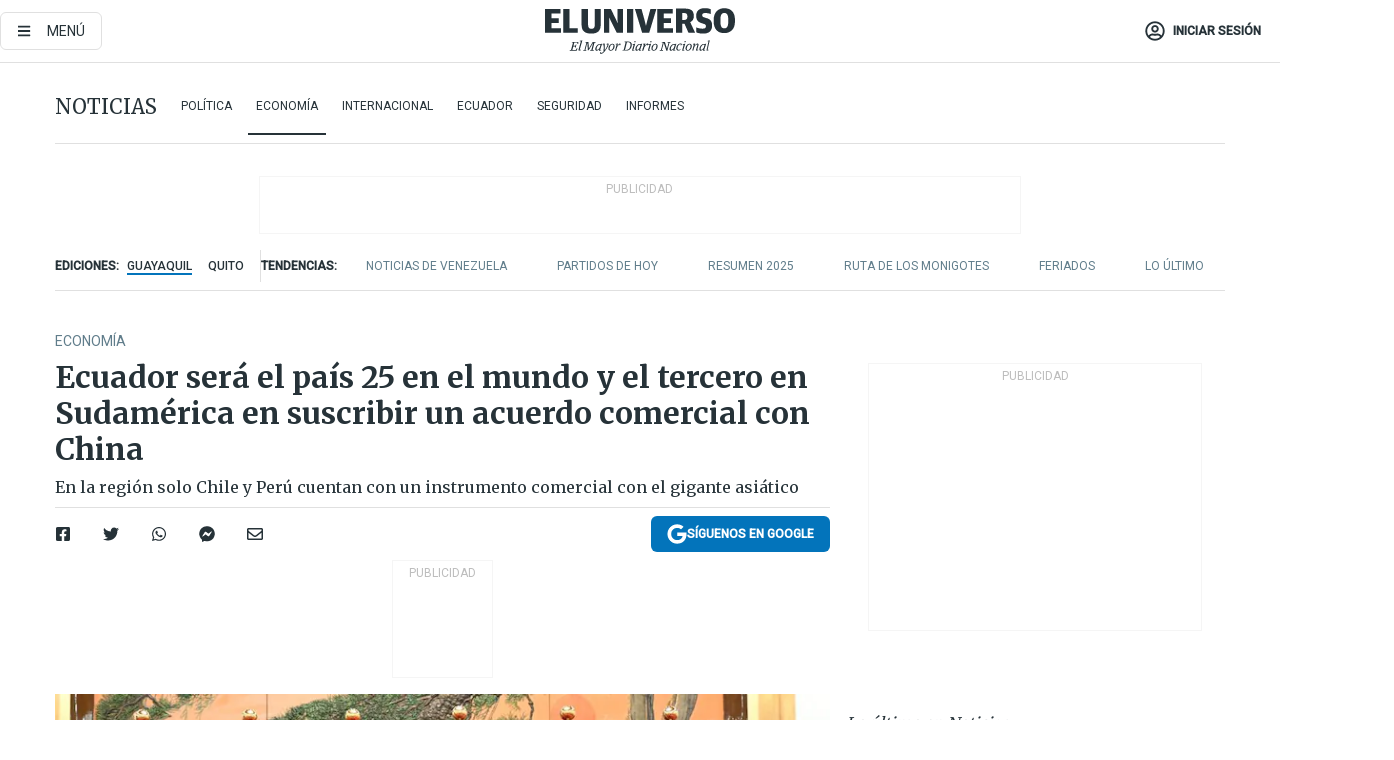

--- FILE ---
content_type: text/html; charset=utf-8
request_url: https://www.eluniverso.com/noticias/economia/ecuador-sera-el-pais-25-en-el-mundo-y-el-tercero-en-sudamerica-en-suscribir-un-acuerdo-comercial-con-china-nota/
body_size: 87400
content:
<!DOCTYPE html><html lang="es"><head><meta charset="UTF-8"/><meta name="viewport" content="width=device-width, initial-scale=1, minimum-scale=1, maximum-scale=5"/><meta property="mrf:tags" content="tiponota:no_premium"/><meta name="robots" content="index, follow"/><meta name="robots" content="max-image-preview:large"/><title>Ecuador será el país 25 en el mundo y el tercero en Sudamérica en suscribir un acuerdo comercial con China  | Economía | Noticias | El Universo</title><meta name="description" content="En la región solo Chile y Perú cuentan con un instrumento comercial con el gigante asiático"/><link rel="canonical" href="https://www.eluniverso.com/noticias/economia/ecuador-sera-el-pais-25-en-el-mundo-y-el-tercero-en-sudamerica-en-suscribir-un-acuerdo-comercial-con-china-nota/"/><meta name="abstract" content="En la región solo Chile y Perú cuentan con un instrumento comercial con el gigante asiático"/><link rel="amphtml" href="https://www.eluniverso.com/noticias/economia/ecuador-sera-el-pais-25-en-el-mundo-y-el-tercero-en-sudamerica-en-suscribir-un-acuerdo-comercial-con-china-nota/?outputType=amp"/><meta name="twitter:site" content="@eluniversocom"/><meta name="twitter:site:id" content="1597931854"/><meta name="twitter:creator" content="@eluniversocom"/><meta name="twitter:creator:id" content="1597931854"/><meta name="twitter:url" content="https://www.eluniverso.com/noticias/economia/ecuador-sera-el-pais-25-en-el-mundo-y-el-tercero-en-sudamerica-en-suscribir-un-acuerdo-comercial-con-china-nota/"/><meta name="twitter:title" content="Ecuador será el país 25 en el mundo y el tercero en Sudamérica en suscribir un acuerdo comercial con China "/><meta name="twitter:description" content="En la región solo Chile y Perú cuentan con un instrumento comercial con el gigante asiático"/><meta name="twitter:image" content="https://www.eluniverso.com/resizer/v2/VWLHFAYUHJG2ZNQADD46W7OU3Y.jpg?auth=92d22893a5bdf6ca7d0e9d168bd3f36599f767a8c82b6c6fd462b63ab5cfe9db&amp;width=814&amp;height=670&amp;quality=75&amp;smart=true"/><meta property="twitter:card" content="summary_large_image"/><meta name="fb:admins" content="100000069041809"/><meta name="fb:app_id" content="134434890019404"/><meta name="fb:pages" content="61449504559"/><meta name="og:site_name" content="El Universo"/><meta name="og:type" content="article"/><meta name="og:locale" content="es_LA"/><meta name="article:publisher" content="https://www.facebook.com/eluniversoec"/><meta name="og:title" content="Ecuador será el país 25 en el mundo y el tercero en Sudamérica en suscribir un acuerdo comercial con China "/><meta name="og:url" content="https://www.eluniverso.com/noticias/economia/ecuador-sera-el-pais-25-en-el-mundo-y-el-tercero-en-sudamerica-en-suscribir-un-acuerdo-comercial-con-china-nota/"/><meta name="og:description" content="En la región solo Chile y Perú cuentan con un instrumento comercial con el gigante asiático"/><meta name="og:image" content="https://www.eluniverso.com/resizer/v2/VWLHFAYUHJG2ZNQADD46W7OU3Y.jpg?auth=92d22893a5bdf6ca7d0e9d168bd3f36599f767a8c82b6c6fd462b63ab5cfe9db&amp;width=814&amp;height=670&amp;quality=75&amp;smart=true"/><meta name="og:updated_time" content="2023-02-01T00:04:21.818Z"/><meta name="article:section" content="Noticias"/><meta name="article:tag" content="Acuerdos bilaterales, ECUADOR, China, Comercio exterior"/><meta name="article:published_time" content="2023-01-31T20:40:00.403Z"/><meta name="article:modified_time" content="2023-02-01T00:04:21.818Z"/><meta name="article:author" content="Redacción"/><meta name="cXenseParse:pageclass" content="article"/><meta name="cXenseParse:recs:pageclass" content="article"/><meta name="cXenseParse:pagetype" content="nota"/><meta name="cXenseParse:recs:pagetype" content="nota"/><meta name="cXenseParse:section" content="Noticias"/><meta name="cXenseParse:recs:section" content="Noticias"/><meta name="cXenseParse:subsection" content="Economía"/><meta name="cXenseParse:recs:subsection" content="Economía"/><meta name="cXenseParse:nombreTag" content="Acuerdos bilaterales"/><meta name="cXenseParse:recs:nombreTag" content="Acuerdos bilaterales"/><meta name="cXenseParse:nombreTag" content="ECUADOR"/><meta name="cXenseParse:recs:nombreTag" content="ECUADOR"/><meta name="cXenseParse:nombreTag" content="China"/><meta name="cXenseParse:recs:nombreTag" content="China"/><meta name="cXenseParse:nombreTag" content="Comercio exterior"/><meta name="cXenseParse:recs:nombreTag" content="Comercio exterior"/><meta name="cXenseParse:nombreTag" content="no_premium"/><meta name="cXenseParse:recs:nombreTag" content="no_premium"/><meta name="cXenseParse:author" content="peter-tavra-franco"/><meta name="cXenseParse:recs:author" content="peter-tavra-franco"/><meta property="mrf:tags" content="sub-section:Economía"/><meta property="mrf:tags" content="equiporedaccion:Redacción Economía"/><script type="application/ld+json">{"@context":"https://schema.org","@type":"NewsArticle","mainEntityOfPage":{"@type":"WebPage","@id":"https://www.eluniverso.com/noticias/economia/ecuador-sera-el-pais-25-en-el-mundo-y-el-tercero-en-sudamerica-en-suscribir-un-acuerdo-comercial-con-china-nota/"},"headline":"Ecuador será el país 25 en el mundo y el tercero en Sudamérica en suscribir un acuerdo comercial con China ","description":"En la región solo Chile y Perú cuentan con un instrumento comercial con el gigante asiático","articleSection":["Noticias"],"keywords":"Acuerdos bilaterales,ECUADOR,China,Comercio exterior,no_premium","image":["https://www.eluniverso.com/resizer/v2/VWLHFAYUHJG2ZNQADD46W7OU3Y.jpg?auth=92d22893a5bdf6ca7d0e9d168bd3f36599f767a8c82b6c6fd462b63ab5cfe9db&width=814&height=670&quality=75&smart=true"],"datePublished":"2023-01-31T20:40:00.403Z","dateModified":"2023-01-31T20:40:00Z","author":[{"@type":"Person","name":"Peter Tavra Franco","url":"https://www.eluniverso.com/autor/peter-tavra-franco"}],"publisher":{"@type":"Organization","name":"El Universo","logo":{"@type":"ImageObject","url":"https://www.eluniverso.com/pf/resources/images/el-universo-meta-logo.jpg?d=638"}},"articleBody":"Ecuador se convertirá este año en el país número 25 en el mundo y el tercero en Sudamérica en concretar un acuerdo comercial con China, según información del Ministerio de Producción, Comercio Exterior, Inversiones y Pesca. En la región, Ecuador se sumará a <b>Chile</b> y <b>Perú</b>, países que ya tienen un acuerdo comercial con el gigante asiático.Mientras, en Europa, China tiene vigentes acuerdos comerciales con<b> Islandia</b>. En Euroasia con<b> Georgia</b>; en Asia con <b>Cambodia, Maldivas, Corea, Pakistán</b>, la Asociación de Naciones de Asia Sudoriental (Asean), integrada por <b>Brunéi Darussalam, Camboya, Indonesia, Laos, Malasia, Myanmar, Filipinas, Singapur, Tailandia y Vietnam</b>. También tiene acuerdos con <b>Hong Kong </b>y<b> Macao</b>, estos dos que tienen vigente el Closer Economic Partnership Arrangement (CEPA) o Acuerdo de Asociación Económica Más Estrecha.En América Central el único país que tiene un acuerdo con China es <b>Costa Rica</b>, con el cual Ecuador también firmará un acuerdo a inicios de marzo en San José. En África, China tiene vigente un acuerdo comercial con<b> Mauricio</b>, una nación insular del océano Índico; y en Oceanía con <b>Australia </b>y <b>Nueva Zelanda.</b>Actualmente, el comercio conjunto entre Ecuador y China supera los $ 10.000 millones. Hasta el primer semestre del 2022, la República Popular China se convirtió en el principal socio comercial no petrolero del Ecuador.En tanto, la entrada en vigencia de este acuerdo comercial permitirá obtener acceso preferencial para el 99 % de las exportaciones actuales de Ecuador a China, aseguró la cartera de Estado, que destacó principalmente productos agrícolas y agroindustriales como el camarón, banano, rosas y flores, cacao, café, entre los principales, pero también abrirá las puertas de exportación de productos no tradicionales como pitahaya, piña, mango, arándanos, quinua, alimentos procesados, frutas frescas y en conserva, y un elevado número de otros productos de la oferta agrícola y agroindustrial.Sin embargo, el Ministerio aclaró que también se han precautelado las sensibilidades en los sectores agrícola e industrial, estableciendo alrededor de 800 exclusiones, particularmente en el ámbito de manufactura, así como plazos largos de desgravación de hasta 20 años.Por otro lado, el acceso sin aranceles de materias primas, insumos, herramientas y equipos reduce los costos de producción para la industria ecuatoriana y ofrecerá mayor variedad y calidad para los consumidores ecuatorianos.Tras diez meses de negociación, que culminaron a inicios de enero con el cierre técnico, se proyecta que para febrero próximo se efectúe la revisión jurídica de los textos del acuerdo para definir con más claridad las fechas específicas en las que podría existir ya un documento final para el cierre. (I)","isAccessibleForFree":true}</script><script type="application/ld+json">{"@context":"https://schema.org","@type":"BreadcrumbList","itemListElement":[{"@type":"ListItem","position":1,"name":"home","item":"https://www.eluniverso.com"},{"@type":"ListItem","position":2,"name":"Noticias","item":"https://www.eluniverso.com/noticias"},{"@type":"ListItem","position":3,"name":"Economía","item":"https://www.eluniverso.com/noticias/economia"},{"@type":"ListItem","position":4,"name":"Ecuador será el país 25 en el mundo y el tercero en Sudamérica en suscribir un acuerdo comercial con China "}]}</script><link rel="dns-prefetch" href="https://fonts.googleapis.com"/><link rel="preconnect" href="https://fonts.gstatic.com"/><link rel="preload" as="style" href="https://fonts.googleapis.com/css2?family=Merriweather:wght@300;400;700&amp;family=Roboto:wght@300;400;500&amp;display=swap"/><link rel="preconnect" href="https://securepubads.g.doubleclick.net"/><script type="application/javascript" id="polyfill-script">if(!Array.prototype.includes||!(window.Object && window.Object.assign)||!window.Promise||!window.Symbol||!window.fetch){document.write('<script type="application/javascript" src="/pf/dist/engine/polyfill.js?d=871&mxId=00000000" defer=""><\/script>')}</script><script id="fusion-engine-react-script" type="application/javascript" src="/pf/dist/engine/react.js?d=871&amp;mxId=00000000" defer=""></script><script id="fusion-engine-combinations-script" type="application/javascript" src="/pf/dist/components/combinations/default.js?d=871&amp;mxId=00000000" defer=""></script><link id="fusion-template-styles" rel="stylesheet" type="text/css" href="/pf/dist/components/combinations/default.css?d=871&amp;mxId=00000000"/><style data-styled="" data-styled-version="5.3.11">.fSVJiK{font-family:'Roboto',sans-serif;font-size:14px;padding-top:0.5rem;}/*!sc*/
data-styled.g17[id="sc-pye9px"]{content:"fSVJiK,"}/*!sc*/
</style><link rel="alternate" type="application/rss+xml" title="RSS" href="https://www.eluniverso.com/arc/outboundfeeds/rss/?outputType=xml"/><style>.svg-inline--fa,svg:not(:root).svg-inline--fa{overflow:visible}.svg-inline--fa{display:inline-block;font-size:inherit;height:1em;vertical-align:-.13em}.fa-lg{font-size:1.33em;line-height:.75em;vertical-align:-.07em}.fa-sm{font-size:.88em}html{overflow-x:hidden}#app-container .menublue{background-color:#0374bb;position:fixed}#app-container .menugray{background-color:#ebedf1;position:fixed}#app-container .menugray header{background-color:#ffbe00;border-radius:5px;margin-left:1rem;margin-right:1rem}#app-container .prose-text{word-break:break-word}#app-container .embeded-image img{margin:0}#app-container .embeded-image .img-content{margin-left:auto;margin-right:auto}.grecaptcha-badge{visibility:hidden}.swiper{height:100%;overflow:hidden;position:relative;width:100%}.swiper-vertical>.swiper-wrapper{flex-direction:column}.swiper-wrapper{box-sizing:content-box;display:flex;height:100%;position:relative;transition-property:transform;transition-timing-function:var(    --swiper-wrapper-transition-timing-function,initial  );width:100%;z-index:1}.swiper-android .swiper-slide,.swiper-wrapper{transform:translateZ(0)}.swiper-horizontal{touch-action:pan-y}.swiper-vertical{touch-action:pan-x}.swiper-slide{flex-shrink:0;transition-property:transform}.swiper-slide-invisible-blank{visibility:hidden}.swiper-autoheight,.swiper-autoheight .swiper-slide{height:auto}.swiper-autoheight .swiper-wrapper{align-items:flex-start;transition-property:transform,height}.swiper-backface-hidden .swiper-slide{-webkit-backface-visibility:hidden;backface-visibility:hidden;transform:translateZ(0)}.swiper-button-disabled svg{opacity:.3}.swiper-button{height:2.5rem;line-height:2.5rem;width:2.5rem}.prose{color:#263238;max-width:65ch}.prose [class~=lead]{color:#4b5563;font-size:1.25em;line-height:1.6;margin-bottom:1.2em;margin-top:1.2em}.prose a{color:#111827;font-weight:500;text-decoration:none}.prose strong{color:#111827;font-weight:600}.prose ol[type=A]{--list-counter-style:upper-alpha}.prose ol[type=a]{--list-counter-style:lower-alpha}.prose ol[type=A s]{--list-counter-style:upper-alpha}.prose ol[type=a s]{--list-counter-style:lower-alpha}.prose ol[type=I]{--list-counter-style:upper-roman}.prose ol[type=i]{--list-counter-style:lower-roman}.prose ol[type=I s]{--list-counter-style:upper-roman}.prose ol[type=i s]{--list-counter-style:lower-roman}.prose ol[type="1"]{--list-counter-style:decimal}.prose ol>li{padding-left:1.75em;position:relative}.prose ol>li:before{color:#6b7280;content:counter(list-item,var(--list-counter-style,decimal)) ".";font-weight:400;left:0;position:absolute}.prose ul>li{padding-bottom:.5rem;padding-left:1rem;padding-top:.5rem;position:relative}.prose ul>li:before{background-color:#455a64;border-radius:0;content:"";height:.3rem;left:.25em;position:absolute;top:1.3rem;width:.3rem}.prose hr{border-color:#e5e7eb;border-top-width:1px;margin-bottom:3em;margin-top:3em}.prose blockquote{border-left-color:#e5e7eb;border-left-width:.25rem;color:#111827;font-style:italic;font-weight:500;margin-bottom:1.6em;margin-top:1.6em;padding-left:1em;quotes:"\201C" "\201D" "\2018" "\2019"}.prose blockquote p:first-of-type:before{content:open-quote}.prose blockquote p:last-of-type:after{content:close-quote}.prose h1{color:#111827;font-size:2.25em;font-weight:800;line-height:1.1111111;margin-bottom:.8888889em;margin-top:0}.prose h2{color:#111827;font-size:1.5em;font-weight:700;line-height:1.3333333;margin-bottom:1em;margin-top:2em}.prose h3{font-size:1.25em;line-height:1.6;margin-bottom:.6em;margin-top:1.6em}.prose h3,.prose h4{color:#111827;font-weight:600}.prose h4{line-height:1.5;margin-bottom:.5em;margin-top:1.5em}.prose figure figcaption{color:#6b7280;font-size:.875em;line-height:1.4285714;margin-top:.8571429em}.prose code{color:#111827;font-size:.875em;font-weight:600}.prose code:after,.prose code:before{content:"`"}.prose a code{color:#111827}.prose pre{background-color:#1f2937;border-radius:.375rem;color:#e5e7eb;font-size:.875em;line-height:1.7142857;margin-bottom:1.7142857em;margin-top:1.7142857em;overflow-x:auto;padding:.8571429em 1.1428571em}.prose pre code{background-color:transparent;border-radius:0;border-width:0;color:inherit;font-family:inherit;font-size:inherit;font-weight:400;line-height:inherit;padding:0}.prose pre code:after,.prose pre code:before{content:none}.prose table{font-size:.875em;line-height:1.7142857;margin-bottom:2em;margin-top:2em;table-layout:auto;text-align:left;width:100%}.prose thead{border-bottom-color:#d1d5db;border-bottom-width:1px;color:#111827;font-weight:600}.prose thead th{padding-bottom:.5714286em;padding-left:.5714286em;padding-right:.5714286em;vertical-align:bottom}.prose tbody tr{border-bottom-color:#e5e7eb;border-bottom-width:1px}.prose tbody tr:last-child{border-bottom-width:0}.prose tbody td{padding:.5714286em;vertical-align:top}.prose{font-size:1rem;line-height:1.75}.prose p{margin-bottom:1.25em;margin-top:1.25em}.prose figure,.prose img,.prose video{margin-bottom:2em;margin-top:2em}.prose figure>*{margin-bottom:0;margin-top:0}.prose h2 code{font-size:.875em}.prose h3 code{font-size:.9em}.prose ol,.prose ul{margin-bottom:1.25em;margin-top:1.25em}.prose li{margin-bottom:.5em;margin-top:.5em}.prose>ul>li p{margin-bottom:.75em;margin-top:.75em}.prose>ul>li>:first-child{margin-top:1.25em}.prose>ul>li>:last-child{margin-bottom:1.25em}.prose ol ol,.prose ol ul,.prose ul ol,.prose ul ul{margin-bottom:.75em;margin-top:.75em}.prose h2+*,.prose h3+*,.prose h4+*,.prose hr+*{margin-top:0}.prose thead th:first-child{padding-left:0}.prose thead th:last-child{padding-right:0}.prose tbody td:first-child{padding-left:0}.prose tbody td:last-child{padding-right:0}.prose>:first-child{margin-top:0}.prose>:last-child{margin-bottom:0}.prose-lg{font-size:1.125rem;line-height:1.7777778}.prose-lg p{margin-bottom:1.3333333em;margin-top:1.3333333em}.prose-lg [class~=lead]{font-size:1.2222222em;line-height:1.4545455;margin-bottom:1.0909091em;margin-top:1.0909091em}.prose-lg blockquote{margin-bottom:1.6666667em;margin-top:1.6666667em;padding-left:1em}.prose-lg h1{font-size:2.6666667em;line-height:1;margin-bottom:.8333333em;margin-top:0}.prose-lg h2{font-size:1.6666667em;line-height:1.3333333;margin-bottom:1.0666667em;margin-top:1.8666667em}.prose-lg h3{font-size:1.3333333em;line-height:1.5;margin-bottom:.6666667em;margin-top:1.6666667em}.prose-lg h4{line-height:1.5555556;margin-bottom:.4444444em;margin-top:1.7777778em}.prose-lg figure,.prose-lg img,.prose-lg video{margin-bottom:1.7777778em;margin-top:1.7777778em}.prose-lg figure>*{margin-bottom:0;margin-top:0}.prose-lg figure figcaption{font-size:.8888889em;line-height:1.5;margin-top:1em}.prose-lg code{font-size:.8888889em}.prose-lg h2 code{font-size:.8666667em}.prose-lg h3 code{font-size:.875em}.prose-lg pre{border-radius:.375rem;font-size:.8888889em;line-height:1.75;margin-bottom:2em;margin-top:2em;padding:1em 1.5em}.prose-lg ul{margin-bottom:1.3333333em;margin-top:1.3333333em}.prose-lg li{margin-bottom:.6666667em;margin-top:.6666667em}.prose-lg ul>li{padding-left:1rem}.prose-lg ul>li:before{height:.3rem;left:.25em;top:1.3rem;width:.3rem}.prose-lg>ul>li p{margin-bottom:.8888889em;margin-top:.8888889em}.prose-lg>ul>li>:first-child{margin-top:1.3333333em}.prose-lg>ul>li>:last-child{margin-bottom:1.3333333em}.prose-lg ol ol,.prose-lg ol ul,.prose-lg ul ol,.prose-lg ul ul{margin-bottom:.8888889em;margin-top:.8888889em}.prose-lg hr{margin-bottom:3.1111111em;margin-top:3.1111111em}.prose-lg h2+*,.prose-lg h3+*,.prose-lg h4+*,.prose-lg hr+*{margin-top:0}.prose-lg table{font-size:.8888889em;line-height:1.5}.prose-lg thead th{padding-bottom:.75em;padding-left:.75em;padding-right:.75em}.prose-lg thead th:first-child{padding-left:0}.prose-lg thead th:last-child{padding-right:0}.prose-lg tbody td{padding:.75em}.prose-lg tbody td:first-child{padding-left:0}.prose-lg tbody td:last-child{padding-right:0}.prose-lg>:first-child{margin-top:0}.prose-lg>:last-child{margin-bottom:0}#clickio-splash-list{left:0;min-height:1px;right:auto;width:100%}#clickio-splash-iframe{margin:0;min-width:100%;opacity:0;overflow:visible}#clickio-splash-iframe,#clickio-splash-list{bottom:-100px;position:fixed;top:100vh;z-index:-1}#clickio-splash-iframe:not([height="100"]){bottom:0;max-height:100%;max-width:100%;opacity:1;top:0;z-index:2147483647}#clickio-splash-list:has(#clickio-splash-iframe:not([height="100"])){z-index:2147483647}#clickio-splash-list:has(#clickio-splash-iframe[height="100"][width="0"]){display:none}#clickio-splash-iframe[height="100"][width="0"]{display:none}/*! tailwindcss v3.4.4 | MIT License | https://tailwindcss.com*/*,:after,:before{border:0 solid;box-sizing:border-box}:after,:before{--tw-content:""}:host,html{line-height:1.5;-webkit-text-size-adjust:100%;font-family:ui-sans-serif,system-ui,sans-serif,Apple Color Emoji,Segoe UI Emoji,Segoe UI Symbol,Noto Color Emoji;font-feature-settings:normal;font-variation-settings:normal;-moz-tab-size:4;-o-tab-size:4;tab-size:4;-webkit-tap-highlight-color:transparent}body{line-height:inherit;margin:0}hr{border-top-width:1px;color:inherit;height:0}abbr:where([title]){-webkit-text-decoration:underline dotted;text-decoration:underline dotted}h1,h2,h3,h4,h5,h6{font-size:inherit;font-weight:inherit}a{color:inherit;text-decoration:inherit}b,strong{font-weight:bolder}code,kbd,pre,samp{font-family:ui-monospace,SFMono-Regular,Menlo,Monaco,Consolas,Liberation Mono,Courier New,monospace;font-feature-settings:normal;font-size:1em;font-variation-settings:normal}small{font-size:80%}sub,sup{font-size:75%;line-height:0;position:relative;vertical-align:baseline}sub{bottom:-.25em}sup{top:-.5em}table{border-collapse:collapse;border-color:inherit;text-indent:0}button,input,optgroup,select,textarea{color:inherit;font-family:inherit;font-feature-settings:inherit;font-size:100%;font-variation-settings:inherit;font-weight:inherit;letter-spacing:inherit;line-height:inherit;margin:0;padding:0}button,select{text-transform:none}button,input:where([type=button]),input:where([type=reset]),input:where([type=submit]){-webkit-appearance:button;background-color:transparent;background-image:none}:-moz-focusring{outline:auto}:-moz-ui-invalid{box-shadow:none}progress{vertical-align:baseline}::-webkit-inner-spin-button,::-webkit-outer-spin-button{height:auto}[type=search]{-webkit-appearance:textfield;outline-offset:-2px}::-webkit-search-decoration{-webkit-appearance:none}::-webkit-file-upload-button{-webkit-appearance:button;font:inherit}summary{display:list-item}blockquote,dd,dl,figure,h1,h2,h3,h4,h5,h6,hr,p,pre{margin:0}fieldset{margin:0}fieldset,legend{padding:0}menu,ol,ul{list-style:none;margin:0;padding:0}dialog{padding:0}textarea{resize:vertical}input::-moz-placeholder,textarea::-moz-placeholder{color:#9ca3af;opacity:1}input::placeholder,textarea::placeholder{color:#9ca3af;opacity:1}[role=button],button{cursor:pointer}:disabled{cursor:default}audio,canvas,embed,iframe,img,object,svg,video{display:block;vertical-align:middle}img,video{height:auto;max-width:100%}[hidden]{display:none}*,:after,:before{--tw-border-spacing-x:0;--tw-border-spacing-y:0;--tw-translate-x:0;--tw-translate-y:0;--tw-rotate:0;--tw-skew-x:0;--tw-skew-y:0;--tw-scale-x:1;--tw-scale-y:1;--tw-pan-x: ;--tw-pan-y: ;--tw-pinch-zoom: ;--tw-scroll-snap-strictness:proximity;--tw-gradient-from-position: ;--tw-gradient-via-position: ;--tw-gradient-to-position: ;--tw-ordinal: ;--tw-slashed-zero: ;--tw-numeric-figure: ;--tw-numeric-spacing: ;--tw-numeric-fraction: ;--tw-ring-inset: ;--tw-ring-offset-width:0px;--tw-ring-offset-color:#fff;--tw-ring-color:rgba(3,116,187,.5);--tw-ring-offset-shadow:0 0 #0000;--tw-ring-shadow:0 0 #0000;--tw-shadow:0 0 #0000;--tw-shadow-colored:0 0 #0000;--tw-blur: ;--tw-brightness: ;--tw-contrast: ;--tw-grayscale: ;--tw-hue-rotate: ;--tw-invert: ;--tw-saturate: ;--tw-sepia: ;--tw-drop-shadow: ;--tw-backdrop-blur: ;--tw-backdrop-brightness: ;--tw-backdrop-contrast: ;--tw-backdrop-grayscale: ;--tw-backdrop-hue-rotate: ;--tw-backdrop-invert: ;--tw-backdrop-opacity: ;--tw-backdrop-saturate: ;--tw-backdrop-sepia: ;--tw-contain-size: ;--tw-contain-layout: ;--tw-contain-paint: ;--tw-contain-style: }::backdrop{--tw-border-spacing-x:0;--tw-border-spacing-y:0;--tw-translate-x:0;--tw-translate-y:0;--tw-rotate:0;--tw-skew-x:0;--tw-skew-y:0;--tw-scale-x:1;--tw-scale-y:1;--tw-pan-x: ;--tw-pan-y: ;--tw-pinch-zoom: ;--tw-scroll-snap-strictness:proximity;--tw-gradient-from-position: ;--tw-gradient-via-position: ;--tw-gradient-to-position: ;--tw-ordinal: ;--tw-slashed-zero: ;--tw-numeric-figure: ;--tw-numeric-spacing: ;--tw-numeric-fraction: ;--tw-ring-inset: ;--tw-ring-offset-width:0px;--tw-ring-offset-color:#fff;--tw-ring-color:rgba(3,116,187,.5);--tw-ring-offset-shadow:0 0 #0000;--tw-ring-shadow:0 0 #0000;--tw-shadow:0 0 #0000;--tw-shadow-colored:0 0 #0000;--tw-blur: ;--tw-brightness: ;--tw-contrast: ;--tw-grayscale: ;--tw-hue-rotate: ;--tw-invert: ;--tw-saturate: ;--tw-sepia: ;--tw-drop-shadow: ;--tw-backdrop-blur: ;--tw-backdrop-brightness: ;--tw-backdrop-contrast: ;--tw-backdrop-grayscale: ;--tw-backdrop-hue-rotate: ;--tw-backdrop-invert: ;--tw-backdrop-opacity: ;--tw-backdrop-saturate: ;--tw-backdrop-sepia: ;--tw-contain-size: ;--tw-contain-layout: ;--tw-contain-paint: ;--tw-contain-style: }.\!container{margin-left:auto;margin-right:auto;width:100%}.container{margin-left:auto;margin-right:auto;width:100%}@media (min-width:640px){.\!container{max-width:640px}.container{max-width:640px}}@media (min-width:768px){.\!container{max-width:768px}.container{max-width:768px}}@media (min-width:1024px){.\!container{max-width:1024px}.container{max-width:1024px}}@media (min-width:1280px){.\!container{max-width:1280px}.container{max-width:1280px}}.badge{background-color:#e6edf3;border-radius:.125rem;box-sizing:border-box;color:#616161;font-family:Roboto,sans-serif;line-height:1.6;padding:0 .5rem;text-transform:uppercase}.badge-warning{background-color:#fbc02d}.badge-danger{background-color:#d32f2f}.button{background-color:#e6edf3;border-radius:.375rem;box-sizing:border-box;cursor:pointer;font-family:Roboto,sans-serif;outline:none;text-decoration:none;text-transform:uppercase}.button:disabled{cursor:not-allowed;pointer-events:all}.button-primary{background-color:#0374bb;border:1px solid #0374bb;color:#fff}.button-primary:hover{background-color:#0196d8}.button-primary:focus{background-color:#0374bb;border-color:#0196d8}.button-primary:active{background-color:#087ec5}.button-primary:disabled{background-color:#1b7ebb;border-color:#1b7ebb;color:#fff}.button-secondary{background-color:#fff;border:solid #0374bb;color:#0374bb}.button-secondary:focus,.button-secondary:hover{background-color:#e6edf3}.button-secondary:active{background-color:#1b7ebb}.button-secondary:disabled{border-color:#1b7ebb}.button-tertiary{background-color:#fff;border:1px solid #e0e0e0;color:#263238}.button-tertiary:focus,.button-tertiary:hover{background-color:#eceff1}.button-tertiary:active{background-color:#cfd8dc}.button-tertiary:disabled{bordercolor:#b0bec5}.button-destructive{background-color:#d32f2f;border:solid #d32f2f;color:#fff}.button-destructive:hover{background-color:#9a0007}.button-destructive:focus{background-color:#d32f2f;border-color:#9a0007}.button-destructive:active{background-color:#9a0007}.button-destructive:disabled{background-color:#f7d6d5;bordercolor:#f7d6d5;color:#fff}.button-ghost{background-color:transparent;border-color:transparent;color:#0374bb}.button-ghost:focus,.button-ghost:hover{background-color:#e6edf3}.button-ghost:active{background-color:#1b7ebb}.button-special{background-color:transparent;border-color:#fff;color:#fff}.sr-only{height:1px;margin:-1px;overflow:hidden;padding:0;position:absolute;width:1px;clip:rect(0,0,0,0);border-width:0;white-space:nowrap}.pointer-events-none{pointer-events:none}.visible{visibility:visible}.static{position:static}.fixed{position:fixed}.absolute{position:absolute}.relative{position:relative}.\!sticky{position:sticky}.sticky{position:sticky}.inset-0{inset:0}.-inset-y-1{bottom:-.5rem;top:-.5rem}.inset-x-0{left:0;right:0}.inset-y-0{bottom:0;top:0}.-bottom-2{bottom:-1rem}.-bottom-2\.5{bottom:-1.25rem}.-top-1{top:-.5rem}.bottom-0{bottom:0}.bottom-4{bottom:2rem}.left-0{left:0}.left-0\.5{left:.25rem}.left-1\/2{left:50%}.left-2{left:1rem}.left-4{left:2rem}.right-0{right:0}.right-2{right:1rem}.top-0{top:0}.top-0\.5{top:.25rem}.top-2{top:1rem}.top-5{top:2.5rem}.top-7{top:3.5rem}.z-0{z-index:0}.z-10{z-index:10}.z-50{z-index:50}.order-1{order:1}.order-2{order:2}.order-3{order:3}.order-4{order:4}.order-5{order:5}.order-last{order:9999}.col-span-1{grid-column:span 1/span 1}.col-span-10{grid-column:span 10/span 10}.col-span-11{grid-column:span 11/span 11}.col-span-12{grid-column:span 12/span 12}.col-span-2{grid-column:span 2/span 2}.col-span-3{grid-column:span 3/span 3}.col-span-4{grid-column:span 4/span 4}.col-span-5{grid-column:span 5/span 5}.col-span-6{grid-column:span 6/span 6}.col-span-7{grid-column:span 7/span 7}.col-span-8{grid-column:span 8/span 8}.col-span-9{grid-column:span 9/span 9}.row-span-2{grid-row:span 2/span 2}.row-span-3{grid-row:span 3/span 3}.row-span-4{grid-row:span 4/span 4}.row-span-6{grid-row:span 6/span 6}.float-right{float:right}.m-0{margin:0}.m-0\.5{margin:.25rem}.m-1{margin:.5rem}.m-2{margin:1rem}.m-4{margin:2rem}.m-auto{margin:auto}.-mx-2{margin-left:-1rem;margin-right:-1rem}.-mx-4{margin-left:-2rem;margin-right:-2rem}.mx-0{margin-left:0;margin-right:0}.mx-0\.5{margin-left:.25rem;margin-right:.25rem}.mx-1{margin-left:.5rem;margin-right:.5rem}.mx-10{margin-left:5rem;margin-right:5rem}.mx-2{margin-left:1rem;margin-right:1rem}.mx-3{margin-left:1.5rem;margin-right:1.5rem}.mx-4{margin-left:2rem;margin-right:2rem}.mx-5{margin-left:2.5rem;margin-right:2.5rem}.mx-6{margin-left:3rem;margin-right:3rem}.mx-7{margin-left:3.5rem;margin-right:3.5rem}.mx-8{margin-left:4rem;margin-right:4rem}.mx-9{margin-left:4.5rem;margin-right:4.5rem}.mx-auto{margin-left:auto;margin-right:auto}.my-0{margin-bottom:0;margin-top:0}.my-0\.5{margin-bottom:.25rem;margin-top:.25rem}.my-1{margin-bottom:.5rem;margin-top:.5rem}.my-2{margin-bottom:1rem;margin-top:1rem}.my-3{margin-bottom:1.5rem;margin-top:1.5rem}.my-4{margin-bottom:2rem;margin-top:2rem}.my-5{margin-bottom:2.5rem;margin-top:2.5rem}.-ml-2{margin-left:-1rem}.-mt-1{margin-top:-.5rem}.mb-0{margin-bottom:0}.mb-0\.5{margin-bottom:.25rem}.mb-1{margin-bottom:.5rem}.mb-2{margin-bottom:1rem}.mb-3{margin-bottom:1.5rem}.mb-4{margin-bottom:2rem}.mb-5{margin-bottom:2.5rem}.mb-6{margin-bottom:3rem}.mb-7{margin-bottom:3.5rem}.mb-8{margin-bottom:4rem}.mb-9{margin-bottom:4.5rem}.ml-0{margin-left:0}.ml-0\.5{margin-left:.25rem}.ml-1{margin-left:.5rem}.ml-11{margin-left:5.5rem}.ml-2{margin-left:1rem}.ml-3{margin-left:1.5rem}.ml-4{margin-left:2rem}.mr-0{margin-right:0}.mr-0\.5{margin-right:.25rem}.mr-1{margin-right:.5rem}.mr-2{margin-right:1rem}.mr-4{margin-right:2rem}.mt-0{margin-top:0}.mt-0\.5{margin-top:.25rem}.mt-1{margin-top:.5rem}.mt-2{margin-top:1rem}.mt-3{margin-top:1.5rem}.mt-4{margin-top:2rem}.mt-5{margin-top:2.5rem}.mt-6{margin-top:3rem}.mt-7{margin-top:3.5rem}.mt-8{margin-top:4rem}.mt-9{margin-top:4.5rem}.box-border{box-sizing:border-box}.\!block{display:block}.block{display:block}.inline-block{display:inline-block}.inline{display:inline}.flex{display:flex}.inline-flex{display:inline-flex}.table{display:table}.grid{display:grid}.hidden{display:none}.h-0{height:0}.h-0\.5{height:.25rem}.h-1{height:.5rem}.h-10{height:5rem}.h-12{height:6.5rem}.h-13{height:8rem}.h-2{height:1rem}.h-3{height:1.5rem}.h-4{height:2rem}.h-44{height:11rem}.h-48{height:12rem}.h-5{height:2.5rem}.h-56{height:14rem}.h-6{height:3rem}.h-64{height:16rem}.h-7{height:3.5rem}.h-8{height:4rem}.h-9{height:4.5rem}.h-96{height:24rem}.h-\[400px\]{height:400px}.h-\[600px\]{height:600px}.h-auto{height:auto}.h-full{height:100%}.h-max{height:-moz-max-content;height:max-content}.max-h-full{max-height:100%}.w-1{width:.5rem}.w-1\/2{width:50%}.w-1\/3{width:33.333333%}.w-1\/4{width:25%}.w-1\/5{width:20%}.w-10{width:5rem}.w-11{width:5.5rem}.w-11\/12{width:91.666667%}.w-12{width:6.5rem}.w-14{width:9rem}.w-2{width:1rem}.w-2\/5{width:40%}.w-3{width:1.5rem}.w-3\/12{width:25%}.w-3\/4{width:75%}.w-3\/5{width:60%}.w-3\/6{width:50%}.w-4{width:2rem}.w-4\/5{width:80%}.w-44{width:11rem}.w-48{width:12rem}.w-5{width:2.5rem}.w-56{width:14rem}.w-6{width:3rem}.w-64{width:16rem}.w-7{width:3.5rem}.w-8{width:4rem}.w-9{width:4.5rem}.w-\[270px\]{width:270px}.w-\[300px\]{width:300px}.w-full{width:100%}.min-w-1\/2{min-width:50%}.min-w-1\/3{min-width:30%}.min-w-1\/5{min-width:20%}.min-w-16{min-width:10rem}.min-w-3\/4{min-width:75%}.min-w-full{min-width:100%}.max-w-14{max-width:12rem}.max-w-17{max-width:15rem}.max-w-20{max-width:18rem}.max-w-4{max-width:2rem}.max-w-4xl{max-width:56rem}.max-w-full{max-width:100%}.max-w-lg{max-width:32rem}.max-w-none{max-width:none}.max-w-screen-lg{max-width:1024px}.max-w-screen-md{max-width:768px}.max-w-sm{max-width:24rem}.flex-1{flex:1 1 0%}.flex-auto{flex:1 1 auto}.flex-none{flex:none}.flex-shrink-0{flex-shrink:0}.basis-1\/4{flex-basis:25%}.basis-3\/4{flex-basis:75%}.-translate-x-1\/2{--tw-translate-x:-50%}.-translate-x-1\/2,.transform{transform:translate(var(--tw-translate-x),var(--tw-translate-y)) rotate(var(--tw-rotate)) skewX(var(--tw-skew-x)) skewY(var(--tw-skew-y)) scaleX(var(--tw-scale-x)) scaleY(var(--tw-scale-y))}@keyframes fade-in-up{0%{opacity:0;transform:translateY(10px)}to{opacity:1;transform:translateY(0)}}.animate-fade-in-up{animation:fade-in-up .5s ease-out}@keyframes pulse{50%{opacity:.5}}.animate-pulse{animation:pulse 2s cubic-bezier(.4,0,.6,1) infinite}@keyframes slide-in-down{0%{transform:translate3d(0,-100%,0);visibility:visible}to{transform:translateZ(0)}}.animate-slide-in-down{animation:slide-in-down .5s ease-out}.cursor-default{cursor:default}.cursor-not-allowed{cursor:not-allowed}.cursor-pointer{cursor:pointer}.resize{resize:both}.list-disc{list-style-type:disc}.appearance-none{-webkit-appearance:none;-moz-appearance:none;appearance:none}.auto-rows-max{grid-auto-rows:max-content}.grid-cols-1{grid-template-columns:repeat(1,minmax(0,1fr))}.grid-cols-12{grid-template-columns:repeat(12,minmax(0,1fr))}.grid-cols-2{grid-template-columns:repeat(2,minmax(0,1fr))}.grid-cols-3{grid-template-columns:repeat(3,minmax(0,1fr))}.grid-cols-6{grid-template-columns:repeat(6,minmax(0,1fr))}.grid-cols-9{grid-template-columns:repeat(9,minmax(0,1fr))}.grid-rows-6{grid-template-rows:repeat(6,minmax(0,1fr))}.flex-row{flex-direction:row}.flex-row-reverse{flex-direction:row-reverse}.flex-col{flex-direction:column}.flex-col-reverse{flex-direction:column-reverse}.flex-wrap{flex-wrap:wrap}.place-items-center{place-items:center}.content-center{align-content:center}.items-start{align-items:flex-start}.items-end{align-items:flex-end}.items-center{align-items:center}.items-baseline{align-items:baseline}.justify-start{justify-content:flex-start}.justify-end{justify-content:flex-end}.justify-center{justify-content:center}.justify-between{justify-content:space-between}.justify-around{justify-content:space-around}.justify-evenly{justify-content:space-evenly}.justify-items-center{justify-items:center}.gap-1{gap:.5rem}.gap-2{gap:1rem}.gap-3{gap:1.5rem}.gap-4{gap:2rem}.gap-6{gap:3rem}.gap-x-2{-moz-column-gap:1rem;column-gap:1rem}.space-x-1>:not([hidden])~:not([hidden]){--tw-space-x-reverse:0;margin-left:calc(.5rem*(1 - var(--tw-space-x-reverse)));margin-right:calc(.5rem*var(--tw-space-x-reverse))}.space-x-2>:not([hidden])~:not([hidden]){--tw-space-x-reverse:0;margin-left:calc(1rem*(1 - var(--tw-space-x-reverse)));margin-right:calc(1rem*var(--tw-space-x-reverse))}.space-x-3>:not([hidden])~:not([hidden]){--tw-space-x-reverse:0;margin-left:calc(1.5rem*(1 - var(--tw-space-x-reverse)));margin-right:calc(1.5rem*var(--tw-space-x-reverse))}.space-x-4>:not([hidden])~:not([hidden]){--tw-space-x-reverse:0;margin-left:calc(2rem*(1 - var(--tw-space-x-reverse)));margin-right:calc(2rem*var(--tw-space-x-reverse))}.space-x-5>:not([hidden])~:not([hidden]){--tw-space-x-reverse:0;margin-left:calc(2.5rem*(1 - var(--tw-space-x-reverse)));margin-right:calc(2.5rem*var(--tw-space-x-reverse))}.space-x-6>:not([hidden])~:not([hidden]){--tw-space-x-reverse:0;margin-left:calc(3rem*(1 - var(--tw-space-x-reverse)));margin-right:calc(3rem*var(--tw-space-x-reverse))}.space-y-1>:not([hidden])~:not([hidden]){--tw-space-y-reverse:0;margin-bottom:calc(.5rem*var(--tw-space-y-reverse));margin-top:calc(.5rem*(1 - var(--tw-space-y-reverse)))}.space-y-2>:not([hidden])~:not([hidden]){--tw-space-y-reverse:0;margin-bottom:calc(1rem*var(--tw-space-y-reverse));margin-top:calc(1rem*(1 - var(--tw-space-y-reverse)))}.space-y-3>:not([hidden])~:not([hidden]){--tw-space-y-reverse:0;margin-bottom:calc(1.5rem*var(--tw-space-y-reverse));margin-top:calc(1.5rem*(1 - var(--tw-space-y-reverse)))}.space-y-4>:not([hidden])~:not([hidden]){--tw-space-y-reverse:0;margin-bottom:calc(2rem*var(--tw-space-y-reverse));margin-top:calc(2rem*(1 - var(--tw-space-y-reverse)))}.space-y-5>:not([hidden])~:not([hidden]){--tw-space-y-reverse:0;margin-bottom:calc(2.5rem*var(--tw-space-y-reverse));margin-top:calc(2.5rem*(1 - var(--tw-space-y-reverse)))}.space-y-6>:not([hidden])~:not([hidden]){--tw-space-y-reverse:0;margin-bottom:calc(3rem*var(--tw-space-y-reverse));margin-top:calc(3rem*(1 - var(--tw-space-y-reverse)))}.divide-x>:not([hidden])~:not([hidden]){--tw-divide-x-reverse:0;border-left-width:calc(1px*(1 - var(--tw-divide-x-reverse)));border-right-width:calc(1px*var(--tw-divide-x-reverse))}.divide-y>:not([hidden])~:not([hidden]){--tw-divide-y-reverse:0;border-bottom-width:calc(1px*var(--tw-divide-y-reverse));border-top-width:calc(1px*(1 - var(--tw-divide-y-reverse)))}.self-center{align-self:center}.justify-self-center{justify-self:center}.overflow-auto{overflow:auto}.overflow-hidden{overflow:hidden}.overflow-x-auto{overflow-x:auto}.overflow-y-auto{overflow-y:auto}.truncate{overflow:hidden;text-overflow:ellipsis;white-space:nowrap}.whitespace-normal{white-space:normal}.whitespace-nowrap{white-space:nowrap}.whitespace-pre{white-space:pre}.break-words{overflow-wrap:break-word}.rounded{border-radius:.25rem}.rounded-2xl{border-radius:1rem}.rounded-full{border-radius:9999px}.rounded-lg{border-radius:.5rem}.rounded-md{border-radius:.375rem}.rounded-sm{border-radius:.125rem}.rounded-xl{border-radius:.75rem}.rounded-b-lg{border-bottom-left-radius:.5rem;border-bottom-right-radius:.5rem}.rounded-b-md{border-bottom-right-radius:.375rem}.rounded-b-md,.rounded-l-md{border-bottom-left-radius:.375rem}.rounded-l-md{border-top-left-radius:.375rem}.rounded-r-md{border-bottom-right-radius:.375rem}.rounded-r-md,.rounded-t-md{border-top-right-radius:.375rem}.rounded-t-md{border-top-left-radius:.375rem}.border{border-width:1px}.border-0{border-width:0}.border-2{border-width:2px}.border-4{border-width:4px}.border-b{border-bottom-width:1px}.border-b-2{border-bottom-width:2px}.border-b-4{border-bottom-width:4px}.border-l{border-left-width:1px}.border-l-2{border-left-width:2px}.border-r{border-right-width:1px}.border-r-2{border-right-width:2px}.border-t{border-top-width:1px}.border-t-2{border-top-width:2px}.border-t-4{border-top-width:4px}.border-solid{border-style:solid}.border-dashed{border-style:dashed}.border-dotted{border-style:dotted}.border-none{border-style:none}.border-badge-100{--tw-border-opacity:1;border-color:rgb(237 28 35/var(--tw-border-opacity))}.border-black{--tw-border-opacity:1;border-color:rgb(0 0 0/var(--tw-border-opacity))}.border-blue-100{--tw-border-opacity:1;border-color:rgb(27 126 187/var(--tw-border-opacity))}.border-blue-400{--tw-border-opacity:1;border-color:rgb(94 146 243/var(--tw-border-opacity))}.border-blue-500{--tw-border-opacity:1;border-color:rgb(3 116 187/var(--tw-border-opacity))}.border-blue-800{--tw-border-opacity:1;border-color:rgb(8 126 197/var(--tw-border-opacity))}.border-danger-500{--tw-border-opacity:1;border-color:rgb(211 47 47/var(--tw-border-opacity))}.border-deportes-600{--tw-border-opacity:1;border-color:rgb(39 135 49/var(--tw-border-opacity))}.border-entretenimiento-600{--tw-border-opacity:1;border-color:rgb(244 81 30/var(--tw-border-opacity))}.border-green-600{--tw-border-opacity:1;border-color:rgb(86 184 98/var(--tw-border-opacity))}.border-grey-100{--tw-border-opacity:1;border-color:rgb(245 245 245/var(--tw-border-opacity))}.border-grey-200{--tw-border-opacity:1;border-color:rgb(238 238 238/var(--tw-border-opacity))}.border-grey-300{--tw-border-opacity:1;border-color:rgb(224 224 224/var(--tw-border-opacity))}.border-grey-400{--tw-border-opacity:1;border-color:rgb(189 189 189/var(--tw-border-opacity))}.border-grey-800{--tw-border-opacity:1;border-color:rgb(66 66 66/var(--tw-border-opacity))}.border-information-200{--tw-border-opacity:1;border-color:rgb(207 230 250/var(--tw-border-opacity))}.border-information-500{--tw-border-opacity:1;border-color:rgb(21 101 192/var(--tw-border-opacity))}.border-larevista-600{--tw-border-opacity:1;border-color:rgb(198 5 37/var(--tw-border-opacity))}.border-light{--tw-border-opacity:1;border-color:rgb(84 110 122/var(--tw-border-opacity))}.border-opinion-600{--tw-border-opacity:1;border-color:rgb(142 36 170/var(--tw-border-opacity))}.border-prensa-100{--tw-border-opacity:1;border-color:rgb(255 190 0/var(--tw-border-opacity))}.border-silver-100{--tw-border-opacity:1;border-color:rgb(207 216 220/var(--tw-border-opacity))}.border-silver-200{--tw-border-opacity:1;border-color:rgb(176 190 197/var(--tw-border-opacity))}.border-silver-400{--tw-border-opacity:1;border-color:rgb(120 144 156/var(--tw-border-opacity))}.border-silver-50{--tw-border-opacity:1;border-color:rgb(236 239 241/var(--tw-border-opacity))}.border-silver-500{--tw-border-opacity:1;border-color:rgb(96 125 139/var(--tw-border-opacity))}.border-silver-800{--tw-border-opacity:1;border-color:rgb(55 71 79/var(--tw-border-opacity))}.border-silver-900{--tw-border-opacity:1;border-color:rgb(38 50 56/var(--tw-border-opacity))}.border-skyblue-500{--tw-border-opacity:1;border-color:rgb(136 178 220/var(--tw-border-opacity))}.border-transparent{border-color:transparent}.border-white{--tw-border-opacity:1;border-color:rgb(255 255 255/var(--tw-border-opacity))}.bg-\[\#dd4a14\]{--tw-bg-opacity:1;background-color:rgb(221 74 20/var(--tw-bg-opacity))}.bg-badge-100{--tw-bg-opacity:1;background-color:rgb(237 28 35/var(--tw-bg-opacity))}.bg-badge-200{--tw-bg-opacity:1;background-color:rgb(68 169 223/var(--tw-bg-opacity))}.bg-badge-300{--tw-bg-opacity:1;background-color:rgb(121 145 157/var(--tw-bg-opacity))}.bg-badge-400{--tw-bg-opacity:1;background-color:rgb(241 241 241/var(--tw-bg-opacity))}.bg-badge-600{--tw-bg-opacity:1;background-color:rgb(254 122 1/var(--tw-bg-opacity))}.bg-benefits{--tw-bg-opacity:1;background-color:rgb(242 242 242/var(--tw-bg-opacity))}.bg-blackfriday-200{--tw-bg-opacity:1;background-color:rgb(220 174 89/var(--tw-bg-opacity))}.bg-blue-200{--tw-bg-opacity:1;background-color:rgb(4 57 116/var(--tw-bg-opacity))}.bg-blue-50{--tw-bg-opacity:1;background-color:rgb(230 237 243/var(--tw-bg-opacity))}.bg-blue-500{--tw-bg-opacity:1;background-color:rgb(3 116 187/var(--tw-bg-opacity))}.bg-blue-600{--tw-bg-opacity:1;background-color:rgb(1 150 216/var(--tw-bg-opacity))}.bg-blue-700{--tw-bg-opacity:1;background-color:rgb(8 79 141/var(--tw-bg-opacity))}.bg-blue-800{--tw-bg-opacity:1;background-color:rgb(8 126 197/var(--tw-bg-opacity))}.bg-copaamerica-100{--tw-bg-opacity:1;background-color:rgb(170 33 37/var(--tw-bg-opacity))}.bg-copaamerica-200{--tw-bg-opacity:1;background-color:rgb(39 93 175/var(--tw-bg-opacity))}.bg-danger-500{--tw-bg-opacity:1;background-color:rgb(211 47 47/var(--tw-bg-opacity))}.bg-deportes-600{--tw-bg-opacity:1;background-color:rgb(39 135 49/var(--tw-bg-opacity))}.bg-green-600{--tw-bg-opacity:1;background-color:rgb(86 184 98/var(--tw-bg-opacity))}.bg-grey-100{--tw-bg-opacity:1;background-color:rgb(245 245 245/var(--tw-bg-opacity))}.bg-grey-1000{--tw-bg-opacity:1;background-color:rgb(54 71 79/var(--tw-bg-opacity))}.bg-grey-200{--tw-bg-opacity:1;background-color:rgb(238 238 238/var(--tw-bg-opacity))}.bg-grey-300{--tw-bg-opacity:1;background-color:rgb(224 224 224/var(--tw-bg-opacity))}.bg-grey-50{--tw-bg-opacity:1;background-color:rgb(250 250 250/var(--tw-bg-opacity))}.bg-grey-500{--tw-bg-opacity:1;background-color:rgb(158 158 158/var(--tw-bg-opacity))}.bg-grey-700{--tw-bg-opacity:1;background-color:rgb(97 97 97/var(--tw-bg-opacity))}.bg-grey-900{--tw-bg-opacity:1;background-color:rgb(33 33 33/var(--tw-bg-opacity))}.bg-mundial-100{--tw-bg-opacity:1;background-color:rgb(128 25 46/var(--tw-bg-opacity))}.bg-prensa-100{--tw-bg-opacity:1;background-color:rgb(255 190 0/var(--tw-bg-opacity))}.bg-silver-100{--tw-bg-opacity:1;background-color:rgb(207 216 220/var(--tw-bg-opacity))}.bg-silver-1000{--tw-bg-opacity:1;background-color:rgb(241 243 244/var(--tw-bg-opacity))}.bg-silver-200{--tw-bg-opacity:1;background-color:rgb(176 190 197/var(--tw-bg-opacity))}.bg-silver-50{--tw-bg-opacity:1;background-color:rgb(236 239 241/var(--tw-bg-opacity))}.bg-silver-600{--tw-bg-opacity:1;background-color:rgb(84 110 122/var(--tw-bg-opacity))}.bg-silver-700{--tw-bg-opacity:1;background-color:rgb(69 90 100/var(--tw-bg-opacity))}.bg-silver-800{--tw-bg-opacity:1;background-color:rgb(55 71 79/var(--tw-bg-opacity))}.bg-silver-900{--tw-bg-opacity:1;background-color:rgb(38 50 56/var(--tw-bg-opacity))}.bg-skyblue-100,.bg-skyblue-200{--tw-bg-opacity:1;background-color:rgb(239 244 252/var(--tw-bg-opacity))}.bg-skyblue-300{--tw-bg-opacity:1;background-color:rgb(38 182 253/var(--tw-bg-opacity))}.bg-sucess-800{--tw-bg-opacity:1;background-color:rgb(8 127 35/var(--tw-bg-opacity))}.bg-transparent{background-color:transparent}.bg-warning-500{--tw-bg-opacity:1;background-color:rgb(251 192 45/var(--tw-bg-opacity))}.bg-white{--tw-bg-opacity:1;background-color:rgb(255 255 255/var(--tw-bg-opacity))}.bg-gradient-to-b{background-image:linear-gradient(to bottom,var(--tw-gradient-stops))}.bg-gradient-to-r{background-image:linear-gradient(to right,var(--tw-gradient-stops))}.from-blue-500{--tw-gradient-from:#0374bb var(--tw-gradient-from-position);--tw-gradient-to:rgba(3,116,187,0) var(--tw-gradient-to-position);--tw-gradient-stops:var(--tw-gradient-from),var(--tw-gradient-to)}.from-grey-500{--tw-gradient-from:#9e9e9e var(--tw-gradient-from-position);--tw-gradient-to:hsla(0,0%,62%,0) var(--tw-gradient-to-position);--tw-gradient-stops:var(--tw-gradient-from),var(--tw-gradient-to)}.to-green-500{--tw-gradient-to:#92df56 var(--tw-gradient-to-position)}.to-grey-800{--tw-gradient-to:#424242 var(--tw-gradient-to-position)}.object-contain{-o-object-fit:contain;object-fit:contain}.object-cover{-o-object-fit:cover;object-fit:cover}.p-0{padding:0}.p-0\.5{padding:.25rem}.p-1{padding:.5rem}.p-2{padding:1rem}.p-3{padding:1.5rem}.p-4{padding:2rem}.px-0{padding-left:0;padding-right:0}.px-0\.5{padding-left:.25rem;padding-right:.25rem}.px-1{padding-left:.5rem;padding-right:.5rem}.px-2{padding-left:1rem;padding-right:1rem}.px-3{padding-left:1.5rem;padding-right:1.5rem}.px-4{padding-left:2rem;padding-right:2rem}.py-0{padding-bottom:0;padding-top:0}.py-0\.5{padding-bottom:.25rem;padding-top:.25rem}.py-1{padding-bottom:.5rem;padding-top:.5rem}.py-2{padding-bottom:1rem;padding-top:1rem}.py-3{padding-bottom:1.5rem;padding-top:1.5rem}.py-4{padding-bottom:2rem;padding-top:2rem}.py-5{padding-bottom:2.5rem;padding-top:2.5rem}.py-6{padding-bottom:3rem;padding-top:3rem}.pb-0{padding-bottom:0}.pb-0\.5{padding-bottom:.25rem}.pb-1{padding-bottom:.5rem}.pb-2{padding-bottom:1rem}.pb-3{padding-bottom:1.5rem}.pb-4{padding-bottom:2rem}.pb-6{padding-bottom:3rem}.pb-\[\.2rem\]{padding-bottom:.2rem}.pl-1{padding-left:.5rem}.pl-2{padding-left:1rem}.pr-0{padding-right:0}.pr-1{padding-right:.5rem}.pr-10{padding-right:5rem}.pr-11{padding-right:5.5rem}.pr-2{padding-right:1rem}.pr-3{padding-right:1.5rem}.pr-4{padding-right:2rem}.pt-0{padding-top:0}.pt-0\.5{padding-top:.25rem}.pt-1{padding-top:.5rem}.pt-10{padding-top:5rem}.pt-2{padding-top:1rem}.pt-3{padding-top:1.5rem}.pt-4{padding-top:2rem}.pt-6{padding-top:3rem}.pt-\[\.2rem\]{padding-top:.2rem}.text-left{text-align:left}.text-center{text-align:center}.text-right{text-align:right}.text-justify{text-align:justify}.text-end{text-align:end}.align-middle{vertical-align:middle}.font-primary{font-family:Merriweather,serif}.font-secondary{font-family:Roboto,sans-serif}.text-2xl{font-size:1.5rem;line-height:2rem}.text-3xl{font-size:1.875rem;line-height:2.25rem}.text-4xl{font-size:2.25rem;line-height:2.5rem}.text-base{font-size:1rem;line-height:1.5rem}.text-lg{font-size:1.125rem;line-height:1.75rem}.text-sm{font-size:.875rem;line-height:1.25rem}.text-xl{font-size:1.25rem;line-height:1.75rem}.text-xs{font-size:.75rem;line-height:1rem}.font-bold{font-weight:700}.font-medium{font-weight:500}.font-normal{font-weight:400}.font-semibold{font-weight:600}.uppercase{text-transform:uppercase}.capitalize{text-transform:capitalize}.normal-case{text-transform:none}.italic{font-style:italic}.not-italic{font-style:normal}.leading-4{line-height:1rem}.leading-5{line-height:1.25rem}.leading-6{line-height:1.5rem}.leading-7{line-height:1.75rem}.leading-9{line-height:2.25rem}.leading-loose{line-height:2}.text-badge-100{--tw-text-opacity:1;color:rgb(237 28 35/var(--tw-text-opacity))}.text-badge-200{--tw-text-opacity:1;color:rgb(68 169 223/var(--tw-text-opacity))}.text-badge-300{--tw-text-opacity:1;color:rgb(121 145 157/var(--tw-text-opacity))}.text-badge-600{--tw-text-opacity:1;color:rgb(254 122 1/var(--tw-text-opacity))}.text-black{--tw-text-opacity:1;color:rgb(0 0 0/var(--tw-text-opacity))}.text-blue-200{--tw-text-opacity:1;color:rgb(4 57 116/var(--tw-text-opacity))}.text-blue-500{--tw-text-opacity:1;color:rgb(3 116 187/var(--tw-text-opacity))}.text-blue-600{--tw-text-opacity:1;color:rgb(1 150 216/var(--tw-text-opacity))}.text-blue-700{--tw-text-opacity:1;color:rgb(8 79 141/var(--tw-text-opacity))}.text-copaamerica-200{--tw-text-opacity:1;color:rgb(39 93 175/var(--tw-text-opacity))}.text-danger-500{--tw-text-opacity:1;color:rgb(211 47 47/var(--tw-text-opacity))}.text-deportes-600{--tw-text-opacity:1;color:rgb(39 135 49/var(--tw-text-opacity))}.text-entretenimiento-600{--tw-text-opacity:1;color:rgb(244 81 30/var(--tw-text-opacity))}.text-entretenimiento-900{--tw-text-opacity:1;color:rgb(191 54 12/var(--tw-text-opacity))}.text-green-600{--tw-text-opacity:1;color:rgb(86 184 98/var(--tw-text-opacity))}.text-grey-1000{--tw-text-opacity:1;color:rgb(54 71 79/var(--tw-text-opacity))}.text-grey-400{--tw-text-opacity:1;color:rgb(189 189 189/var(--tw-text-opacity))}.text-grey-500{--tw-text-opacity:1;color:rgb(158 158 158/var(--tw-text-opacity))}.text-grey-600{--tw-text-opacity:1;color:rgb(117 117 117/var(--tw-text-opacity))}.text-grey-700{--tw-text-opacity:1;color:rgb(97 97 97/var(--tw-text-opacity))}.text-grey-800{--tw-text-opacity:1;color:rgb(66 66 66/var(--tw-text-opacity))}.text-grey-900{--tw-text-opacity:1;color:rgb(33 33 33/var(--tw-text-opacity))}.text-information-500{--tw-text-opacity:1;color:rgb(21 101 192/var(--tw-text-opacity))}.text-larevista-600{--tw-text-opacity:1;color:rgb(198 5 37/var(--tw-text-opacity))}.text-mundial-100{--tw-text-opacity:1;color:rgb(128 25 46/var(--tw-text-opacity))}.text-opinion-600{--tw-text-opacity:1;color:rgb(142 36 170/var(--tw-text-opacity))}.text-prensa-100{--tw-text-opacity:1;color:rgb(255 190 0/var(--tw-text-opacity))}.text-prensa-200{--tw-text-opacity:1;color:rgb(51 51 51/var(--tw-text-opacity))}.text-silver-200{--tw-text-opacity:1;color:rgb(176 190 197/var(--tw-text-opacity))}.text-silver-300{--tw-text-opacity:1;color:rgb(144 164 174/var(--tw-text-opacity))}.text-silver-500{--tw-text-opacity:1;color:rgb(96 125 139/var(--tw-text-opacity))}.text-silver-600{--tw-text-opacity:1;color:rgb(84 110 122/var(--tw-text-opacity))}.text-silver-900{--tw-text-opacity:1;color:rgb(38 50 56/var(--tw-text-opacity))}.text-skyblue-300{--tw-text-opacity:1;color:rgb(38 182 253/var(--tw-text-opacity))}.text-skyblue-900{--tw-text-opacity:1;color:rgb(1 114 184/var(--tw-text-opacity))}.text-white{--tw-text-opacity:1;color:rgb(255 255 255/var(--tw-text-opacity))}.text-opacity-0{--tw-text-opacity:0}.text-opacity-10{--tw-text-opacity:0.1}.underline{text-decoration-line:underline}.line-through{text-decoration-line:line-through}.no-underline{text-decoration-line:none}.placeholder-silver-700::-moz-placeholder{--tw-placeholder-opacity:1;color:rgb(69 90 100/var(--tw-placeholder-opacity))}.placeholder-silver-700::placeholder{--tw-placeholder-opacity:1;color:rgb(69 90 100/var(--tw-placeholder-opacity))}.opacity-50{opacity:.5}.shadow{--tw-shadow:0 1px 3px 0 rgba(0,0,0,.1),0 1px 2px -1px rgba(0,0,0,.1);--tw-shadow-colored:0 1px 3px 0 var(--tw-shadow-color),0 1px 2px -1px var(--tw-shadow-color)}.shadow,.shadow-lg{box-shadow:var(--tw-ring-offset-shadow,0 0 #0000),var(--tw-ring-shadow,0 0 #0000),var(--tw-shadow)}.shadow-lg{--tw-shadow:0 10px 15px -3px rgba(0,0,0,.1),0 4px 6px -4px rgba(0,0,0,.1);--tw-shadow-colored:0 10px 15px -3px var(--tw-shadow-color),0 4px 6px -4px var(--tw-shadow-color)}.shadow-md{--tw-shadow:0 4px 6px -1px rgba(0,0,0,.1),0 2px 4px -2px rgba(0,0,0,.1);--tw-shadow-colored:0 4px 6px -1px var(--tw-shadow-color),0 2px 4px -2px var(--tw-shadow-color)}.shadow-md,.shadow-sm{box-shadow:var(--tw-ring-offset-shadow,0 0 #0000),var(--tw-ring-shadow,0 0 #0000),var(--tw-shadow)}.shadow-sm{--tw-shadow:0 1px 2px 0 rgba(0,0,0,.05);--tw-shadow-colored:0 1px 2px 0 var(--tw-shadow-color)}.shadow-xl{--tw-shadow:0 20px 25px -5px rgba(0,0,0,.1),0 8px 10px -6px rgba(0,0,0,.1);--tw-shadow-colored:0 20px 25px -5px var(--tw-shadow-color),0 8px 10px -6px var(--tw-shadow-color);box-shadow:var(--tw-ring-offset-shadow,0 0 #0000),var(--tw-ring-shadow,0 0 #0000),var(--tw-shadow)}.outline-none{outline:2px solid transparent;outline-offset:2px}.filter{filter:var(--tw-blur) var(--tw-brightness) var(--tw-contrast) var(--tw-grayscale) var(--tw-hue-rotate) var(--tw-invert) var(--tw-saturate) var(--tw-sepia) var(--tw-drop-shadow)}.transition{transition-duration:.15s;transition-property:color,background-color,border-color,text-decoration-color,fill,stroke,opacity,box-shadow,transform,filter,-webkit-backdrop-filter;transition-property:color,background-color,border-color,text-decoration-color,fill,stroke,opacity,box-shadow,transform,filter,backdrop-filter;transition-property:color,background-color,border-color,text-decoration-color,fill,stroke,opacity,box-shadow,transform,filter,backdrop-filter,-webkit-backdrop-filter;transition-timing-function:cubic-bezier(.4,0,.2,1)}.transition-all{transition-property:all;transition-timing-function:cubic-bezier(.4,0,.2,1)}.duration-150,.transition-all{transition-duration:.15s}.duration-500{transition-duration:.5s}.ease-in{transition-timing-function:cubic-bezier(.4,0,1,1)}.ease-linear{transition-timing-function:linear}.prose [data-oembed-type=youtube]{height:0;padding-bottom:56.25%;position:relative}.prose [data-oembed-type=youtube] iframe{height:100%;left:0;position:absolute;top:0;width:100%}.prose .gallery figure,.prose .gallery img,.prose .related figure,.prose .related img{margin:0}.prose .gallery-wrapper h3{margin-top:0}.prose .related h2{font-size:.875rem;line-height:1.25rem;margin:0}.prose .related figure,.prose .related img{margin:0}.prose .dropcap-letter:first-letter{float:left;font-family:Merriweather,serif;font-size:3rem;font-weight:700;line-height:50px;line-height:1;margin-right:.5rem;--tw-text-opacity:1;color:rgb(38 50 56/var(--tw-text-opacity))}.prose .prose-list a,.prose p a,.prose table a{--tw-border-opacity:1;border-color:rgb(207 216 220/var(--tw-border-opacity));--tw-text-opacity:1;border-bottom-width:1px;color:rgb(3 116 187/var(--tw-text-opacity));padding-bottom:2px;text-decoration:none}#figCaptionOfImage.premium-hero{background:linear-gradient(180deg,hsla(0,0%,5%,0) 5%,hsla(0,0%,5%,.6) 50%);padding:30px 15% 20px;text-shadow:0 0 3px #000}@media (max-width:640px){#figCaptionOfImage.premium-hero{background:#e0e0e0;color:#616161;font-size:14px;font-weight:400;line-height:1.5;padding:10px;text-shadow:none}}#figCaptionOfImage.jaimejarrin-hero{left:44%;position:absolute;top:42%;width:50%;z-index:1}amp-carousel>div>div:first-child{scrollbar-width:none}amp-carousel>div>div:first-child::-webkit-scrollbar{display:none}.amp-carousel-button{border-radius:9999px;--tw-bg-opacity:1;background-color:rgb(255 255 255/var(--tw-bg-opacity));font-size:1.125rem;line-height:1.75rem;--tw-text-opacity:1;color:rgb(38 50 56/var(--tw-text-opacity));--tw-shadow:0 1px 3px 0 rgba(0,0,0,.1),0 1px 2px -1px rgba(0,0,0,.1);--tw-shadow-colored:0 1px 3px 0 var(--tw-shadow-color),0 1px 2px -1px var(--tw-shadow-color);box-shadow:var(--tw-ring-offset-shadow,0 0 #0000),var(--tw-ring-shadow,0 0 #0000),var(--tw-shadow)}.amp-carousel-button-prev{background-image:url(/home/circleci/repo/resources/dist69f9e44fb494ae19baa7.svg?d=871&mxId=00000000);margin-left:.5rem}.amp-carousel-button-next{background-image:url(/home/circleci/repo/resources/diste6faa6709a150adf8cab.svg?d=871&mxId=00000000);margin-right:.5rem}@media (min-width:1024px){#app-container .article-body .related-posts{margin-left:1.5rem}#app-container .related-posts .card .card-content{margin:0}#app-container .space-y-3 .related-posts{margin-bottom:1rem;margin-top:0}.related-posts{float:right;width:35%}.related-posts .card-image{display:none}}#app-container .article-body h2{font-size:1.3rem;line-height:1.5rem}#app-container .article-body h3{font-size:1.25rem;line-height:1.5rem}#app-container .article-body h4{font-size:1.125rem;line-height:1.5rem}@media only screen and (max-width:667px){#app-container .article-body h2{font-size:1.25rem;line-height:1.75rem}#app-container .article-body h3{font-size:1.125rem;line-height:1.75rem}#app-container .article-body h4{font-size:1rem;line-height:1.5rem}}.related-posts{grid-row:3}.related-posts .card:last-child{border-bottom:0}.related-header-body li{margin-bottom:10px;padding-left:25px;position:relative}.related-header-body li:before{content:"■";left:0;margin-right:15px;position:absolute;width:6px}.feature-active-campaign input[type=date],.feature-active-campaign input[type=email],.feature-active-campaign input[type=text]{border-radius:0;border-width:1px;--tw-border-opacity:1;border-color:rgb(224 224 224/var(--tw-border-opacity));font-family:Roboto,sans-serif;padding:.5rem}.feature-active-campaign ._form-title{border-bottom-width:1px;--tw-border-opacity:1;border-color:rgb(224 224 224/var(--tw-border-opacity));font-family:Merriweather,serif;font-size:1.125rem;font-style:italic;font-weight:400;line-height:1.75rem;padding-bottom:.5rem}.feature-active-campaign ._html-code{font-family:Roboto,sans-serif;font-size:1rem;line-height:1.5rem}.feature-active-campaign ._html-code p{margin-bottom:1rem}.feature-active-campaign label._form-label{display:none}.feature-active-campaign ._form-content{display:flex;flex-wrap:wrap}.feature-active-campaign ._form_element{margin-bottom:1rem;margin-right:.5rem}.feature-active-campaign ._form_element._clear{flex-shrink:0;margin-right:0;width:100%}.feature-active-campaign button{--tw-bg-opacity:1;background-color:rgb(3 116 187/var(--tw-bg-opacity));font-family:Roboto,sans-serif;padding:.5rem 1rem;text-transform:uppercase;--tw-text-opacity:1;color:rgb(255 255 255/var(--tw-text-opacity))}.feature-active-campaign.fields-col ._button-wrapper,.feature-active-campaign.fields-col ._form_element{flex-shrink:0;margin-right:0;width:100%}.feature-active-campaign.text-left ._form-content{justify-content:flex-start}.feature-active-campaign.text-left ._button-wrapper,.feature-active-campaign.text-left ._form_element{text-align:left}.feature-active-campaign.text-center ._form-content{justify-content:center}.feature-active-campaign.text-right ._form-content{justify-content:flex-end}.feature-active-campaign.text-right ._button-wrapper,.feature-active-campaign.text-right ._form_element{text-align:right}.card.gallery .card-image .icon,.card.video .card-image .icon{left:50%;top:50%;transform:translate(-50%,-50%)}.card.gallery .card-image:hover .icon,.card.video .card-image:hover .icon{opacity:.5}.card .author strong:after{content:","}.card .author strong:last-child:after{content:""}.sidemenu a{display:block;font-family:Roboto,sans-serif;font-size:.75rem;line-height:1rem;outline:2px solid transparent;outline-offset:2px;padding-bottom:1rem;padding-top:1rem;text-transform:uppercase}amp-accordion .accordion-heading:focus svg{transform:rotate(90deg)}.gcse-search-wrap .gsc-search-box{margin-bottom:1rem}.gcse-search-wrap .gsc-input-box{border-radius:0}.gcse-search-wrap .gsc-control-cse{background-color:transparent}.gcse-search-wrap .gsc-result{background-color:transparent;padding-bottom:1rem;padding-top:1rem}.gcse-search-wrap .gs-visibleUrl{font-family:Roboto,sans-serif;--tw-text-opacity:1;color:rgb(96 125 139/var(--tw-text-opacity))}.gcse-search-wrap .gsc-tabsArea{border-radius:0;border-width:0;margin-bottom:1rem}.gcse-search-wrap .gsc-tabHeader{font-family:Roboto,sans-serif}.gcse-search-wrap .gs-title{font-weight:700;margin-bottom:.5rem}.gcse-search-wrap .gs-title b{--tw-bg-opacity:1;background-color:rgb(230 237 243/var(--tw-bg-opacity))}.gcse-search-wrap .gsc-url-top{margin-bottom:.5rem}.gcse-search-wrap .gs-image{display:block}.gcse-search-wrap .gs-promotion-image-box,.gcse-search-wrap .gs-web-image-box{margin-right:1rem;width:80px}@media (min-width:768px){.gcse-search-wrap .gs-promotion-image-box,.gcse-search-wrap .gs-web-image-box{width:150px}}.gcse-search-wrap .gs-promotion-image-box .gs-image,.gcse-search-wrap .gs-web-image-box .gs-image{margin-left:auto;margin-right:auto;max-width:80px}@media (min-width:768px){.gcse-search-wrap .gs-promotion-image-box .gs-image,.gcse-search-wrap .gs-web-image-box .gs-image{max-width:150px}}.gcse-search-wrap .gsc-table-result{display:flex}.gcse-search-wrap .gs-snippet{font-size:.875rem;line-height:1.25rem}.gcse-search-wrap .gsc-results .gsc-cursor-box{display:flex;justify-content:center;margin-bottom:2rem;margin-top:2rem}.gcse-search-wrap .gsc-results .gsc-cursor-box .gsc-cursor-page{background-color:transparent;font-family:Roboto,sans-serif;outline:none;padding:.5rem 1rem;--tw-text-opacity:1;color:rgb(38 50 56/var(--tw-text-opacity));text-decoration-line:none}.gcse-search-wrap .gsc-results .gsc-cursor-box .gsc-cursor-page:hover{font-weight:700;text-decoration-line:none}.gcse-search-wrap .gsc-results .gsc-cursor-box .gsc-cursor-current-page{border-width:1px;--tw-border-opacity:1;border-color:rgb(3 116 187/var(--tw-border-opacity));--tw-text-opacity:1;color:rgb(3 116 187/var(--tw-text-opacity))}.gcse-search-wrap a,.gcse-search-wrap b,.gcse-search-wrap div{font-family:Merriweather,serif}.gcse-search-wrap .gsc-above-wrapper-area,.gcse-search-wrap .gsc-above-wrapper-area a,.gcse-search-wrap .gsc-above-wrapper-area b,.gcse-search-wrap .gsc-above-wrapper-area div{font-family:Roboto,sans-serif}.gcse-search-wrap .gsc-search-button{outline:none;--tw-bg-opacity:1;background-color:rgb(3 116 187/var(--tw-bg-opacity));padding:.5rem}.gcse-search-wrap .gcsc-more-maybe-branding-root{display:none}.gsc-expansionArea .gsc-webResult.gsc-result{border-color:#e2e8f0;border-width:1px 0 0}amp-social-share.facebook-messenger{background-color:transparent;background-image:url(/home/circleci/repo/resources/distb326b8cda9737613ab0d.svg?d=871&mxId=00000000);background-position:50%;background-repeat:no-repeat;background-size:80%}amp-social-share.rounded{background-color:transparent;filter:invert(1)}.feature-taboola{margin:0}.feature-taboola .trc_rbox_header.trc_rbox_border_elm{border-bottom-width:1px;border-style:solid;--tw-border-opacity:1;border-color:rgb(207 216 220/var(--tw-border-opacity));padding-bottom:.5rem}.feature-taboola .trc_rbox_header .trc_rbox_header_span{font-family:Merriweather,serif;font-size:1rem;font-style:italic;font-weight:400;line-height:1.5rem;--tw-text-opacity:1;color:rgb(38 50 56/var(--tw-text-opacity))}.feature-taboola .trc_rbox_outer{margin-top:2rem}.feature-taboola .videoCube .video-label-box .video-title{font-family:Merriweather,serif;font-size:1rem;font-weight:700;line-height:1.5rem;margin:0;--tw-text-opacity:1;color:rgb(38 50 56/var(--tw-text-opacity))}.feature-taboola .videoCube .video-label-box .video-title:hover{--tw-text-opacity:1;color:rgb(3 116 187/var(--tw-text-opacity));text-decoration-line:none}.feature-taboola .videoCube.syndicatedItem .branding{font-family:Roboto,sans-serif;font-size:.75rem;font-weight:400;line-height:1rem;--tw-text-opacity:1;color:rgb(97 97 97/var(--tw-text-opacity))}.feature-taboola .videoCube .thumbBlock_holder{margin-bottom:1rem}#tbl-next-up .trc_related_container{margin-top:2em}#tbl-next-up .trc_related_container .blend-next-up-a .video-label,#tbl-next-up .trc_related_container .blend-next-up-a .video-title{font-family:Merriweather,serif}#tbl-next-up .trc_related_container .blend-next-up-a .branding{font-family:Roboto,sans-serif}#tbl-next-up .trc_related_container .tbl-read-next-btn{font-family:Roboto,sans-serif;text-transform:uppercase;--tw-text-opacity:1;color:rgb(3 116 187/var(--tw-text-opacity))}#tbl-next-up .trc_related_container .tbl-read-next-btn:hover{background:none;--tw-text-opacity:1;color:rgb(94 146 243/var(--tw-text-opacity))}#tbl-next-up .trc_related_container .video-title{font-family:Merriweather,serif}.offer-container-component{background:linear-gradient(180deg,#fcf1df,#e3e7e8)}@media (min-width:640px){.tag-result-list{-moz-columns:2;column-count:2}}.feed li{border-color:#eee}.feed.feed-ranking{counter-reset:rank-counter}.feed.feed-ranking li{counter-increment:rank-counter;min-height:2rem;padding-left:3rem}.feed.feed-ranking li:before{content:counter(rank-counter);font-size:3rem;font-style:italic;font-weight:500;left:0;line-height:1;position:absolute;--tw-text-opacity:1;color:rgb(207 216 220/var(--tw-text-opacity));top:50%;transform:translateY(-50%)}.feed.feed-chronology{padding-left:1rem}.feed.feed-chronology:before{border-left-width:1px;border-style:dashed;content:"";height:100%;left:0;position:absolute;top:0;--tw-border-opacity:1;border-color:rgb(176 190 197/var(--tw-border-opacity));width:1px}.feed.feed-chronology li:before{box-sizing:border-box;content:"";left:0;margin-left:-1rem;position:absolute;--tw-bg-opacity:1;background-color:rgb(3 116 187/var(--tw-bg-opacity));height:5px;top:1.6rem;transform:translateX(-50%);width:5px}.feed.feed-comments li{padding-left:4rem}.feed.feed-comments li:before{content:url(/home/circleci/repo/resources/dist58d0c393cbec7969aa40.svg?d=871&mxId=00000000);display:block;height:3rem;left:0;position:absolute;top:50%;transform:translateY(-50%);width:3rem}.feed.feed-comments li .card{justify-content:center;min-height:5rem}button.gallery-close-button{color:#fff}.view-more-images{background:linear-gradient(rgba(0,0,0,.4),rgba(0,0,0,.8));z-index:1}.gallery img{-o-object-fit:cover;object-fit:cover}.search-box-wrap,.search-box-wrap .input-wrap{transition:width .3s ease,padding .3s ease}.search-box-wrap .input-wrap{height:0;overflow:hidden;width:0}.search-box-wrap .input-wrap.open{height:auto;width:16rem}.search-box-wrap .gsc-search-button-v2,.search-box-wrap .gsc-search-button-v2:focus,.search-box-wrap .gsc-search-button-v2:hover{background-color:#fff;border:1px solid #e1e1e1;outline:none;padding:10px}.search-box-wrap .gsc-search-button-v2 svg,.search-box-wrap .gsc-search-button-v2:focus svg,.search-box-wrap .gsc-search-button-v2:hover svg{color:#000;fill:currentcolor}body{font-family:Merriweather,serif;font-size:1rem;line-height:1.5rem;--tw-text-opacity:1;color:rgb(38 50 56/var(--tw-text-opacity))}body .eu-portal{position:relative;z-index:50}a{text-decoration-line:none}p{margin-bottom:1rem}p a{--tw-text-opacity:1;color:rgb(38 50 56/var(--tw-text-opacity))}h1 a:hover,h2 a:hover,h3 a:hover,h4 a:hover,h5 a:hover,h6 a:hover{--tw-text-opacity:1;color:rgb(3 116 187/var(--tw-text-opacity))}.separator{grid-column:span 12/span 12}.dark-mode{--tw-text-opacity:1;color:rgb(255 255 255/var(--tw-text-opacity));--tw-border-opacity:1;border-color:rgb(84 110 122/var(--tw-border-opacity))}.bar-sticky .user-area{white-space:nowrap}.bar-sticky .user-area .username{max-width:8rem;overflow:hidden;text-overflow:ellipsis}.bar-ads .region .chain:first-child{left:0;margin-left:auto;margin-right:auto;position:sticky;top:0;width:100%;z-index:20}.no-scrollbar::-webkit-scrollbar{display:none}.no-scrollbar{-ms-overflow-style:none;scrollbar-width:none}@media (min-width:768px){.md\:button{background-color:#e6edf3;border-radius:.375rem;box-sizing:border-box;cursor:pointer;font-family:Roboto,sans-serif;outline:none;text-decoration:none;text-transform:uppercase}.md\:button:disabled{cursor:not-allowed;pointer-events:all}}.first\:pl-0:first-child{padding-left:0}.hover\:border-silver-900:hover{--tw-border-opacity:1;border-color:rgb(38 50 56/var(--tw-border-opacity))}.hover\:border-transparent:hover{border-color:transparent}.hover\:bg-blue-100:hover{--tw-bg-opacity:1;background-color:rgb(27 126 187/var(--tw-bg-opacity))}.hover\:bg-blue-500:hover{--tw-bg-opacity:1;background-color:rgb(3 116 187/var(--tw-bg-opacity))}.hover\:bg-blue-700:hover{--tw-bg-opacity:1;background-color:rgb(8 79 141/var(--tw-bg-opacity))}.hover\:bg-blue-800:hover{--tw-bg-opacity:1;background-color:rgb(8 126 197/var(--tw-bg-opacity))}.hover\:bg-grey-400:hover{--tw-bg-opacity:1;background-color:rgb(189 189 189/var(--tw-bg-opacity))}.hover\:bg-silver-50:hover{--tw-bg-opacity:1;background-color:rgb(236 239 241/var(--tw-bg-opacity))}.hover\:bg-silver-800:hover{--tw-bg-opacity:1;background-color:rgb(55 71 79/var(--tw-bg-opacity))}.hover\:bg-warning-600:hover{--tw-bg-opacity:1;background-color:rgb(196 144 0/var(--tw-bg-opacity))}.hover\:text-badge-100:hover{--tw-text-opacity:1;color:rgb(237 28 35/var(--tw-text-opacity))}.hover\:text-black:hover{--tw-text-opacity:1;color:rgb(0 0 0/var(--tw-text-opacity))}.hover\:text-blue-200:hover{--tw-text-opacity:1;color:rgb(4 57 116/var(--tw-text-opacity))}.hover\:text-blue-500:hover{--tw-text-opacity:1;color:rgb(3 116 187/var(--tw-text-opacity))}.hover\:text-silver-200:hover{--tw-text-opacity:1;color:rgb(176 190 197/var(--tw-text-opacity))}.hover\:text-white:hover{--tw-text-opacity:1;color:rgb(255 255 255/var(--tw-text-opacity))}.focus\:outline-none:focus,.hover\:outline-none:hover{outline:2px solid transparent;outline-offset:2px}@media (min-width:640px){.sm\:-bottom-0{bottom:0}.sm\:-bottom-0\.5{bottom:-.25rem}.sm\:bottom-6{bottom:3rem}.sm\:order-1{order:1}.sm\:order-2{order:2}.sm\:order-3{order:3}.sm\:order-4{order:4}.sm\:order-5{order:5}.sm\:col-span-1{grid-column:span 1/span 1}.sm\:col-span-10{grid-column:span 10/span 10}.sm\:col-span-11{grid-column:span 11/span 11}.sm\:col-span-12{grid-column:span 12/span 12}.sm\:col-span-2{grid-column:span 2/span 2}.sm\:col-span-3{grid-column:span 3/span 3}.sm\:col-span-4{grid-column:span 4/span 4}.sm\:col-span-5{grid-column:span 5/span 5}.sm\:col-span-6{grid-column:span 6/span 6}.sm\:col-span-7{grid-column:span 7/span 7}.sm\:col-span-8{grid-column:span 8/span 8}.sm\:col-span-9{grid-column:span 9/span 9}.sm\:mx-1{margin-left:.5rem;margin-right:.5rem}.sm\:my-2{margin-bottom:1rem;margin-top:1rem}.sm\:mb-0{margin-bottom:0}.sm\:ml-0{margin-left:0}.sm\:mt-0{margin-top:0}.sm\:block{display:block}.sm\:flex{display:flex}.sm\:h-64{height:16rem}.sm\:w-full{width:100%}.sm\:max-w-2xl{max-width:42rem}.sm\:grid-cols-1{grid-template-columns:repeat(1,minmax(0,1fr))}.sm\:grid-cols-2{grid-template-columns:repeat(2,minmax(0,1fr))}.sm\:grid-cols-3{grid-template-columns:repeat(3,minmax(0,1fr))}.sm\:grid-cols-6{grid-template-columns:repeat(6,minmax(0,1fr))}.sm\:grid-cols-9{grid-template-columns:repeat(9,minmax(0,1fr))}.sm\:flex-row{flex-direction:row}.sm\:flex-col{flex-direction:column}.sm\:items-stretch{align-items:stretch}.sm\:text-balance{text-wrap:balance}.sm\:px-0{padding-left:0;padding-right:0}.sm\:py-2{padding-bottom:1rem;padding-top:1rem}.sm\:text-lg{font-size:1.125rem;line-height:1.75rem}}@media (min-width:768px){.md\:-left-4{left:-2rem}.md\:-right-4{right:-2rem}.md\:left-0{left:0}.md\:top-0{top:0}.md\:order-1{order:1}.md\:order-2{order:2}.md\:order-3{order:3}.md\:order-4{order:4}.md\:order-5{order:5}.md\:order-none{order:0}.md\:col-span-1{grid-column:span 1/span 1}.md\:col-span-10{grid-column:span 10/span 10}.md\:col-span-11{grid-column:span 11/span 11}.md\:col-span-12{grid-column:span 12/span 12}.md\:col-span-2{grid-column:span 2/span 2}.md\:col-span-3{grid-column:span 3/span 3}.md\:col-span-4{grid-column:span 4/span 4}.md\:col-span-5{grid-column:span 5/span 5}.md\:col-span-6{grid-column:span 6/span 6}.md\:col-span-7{grid-column:span 7/span 7}.md\:col-span-8{grid-column:span 8/span 8}.md\:col-span-9{grid-column:span 9/span 9}.md\:col-start-2{grid-column-start:2}.md\:col-start-3{grid-column-start:3}.md\:col-end-13{grid-column-end:13}.md\:mx-0{margin-left:0;margin-right:0}.md\:mx-10{margin-left:5rem;margin-right:5rem}.md\:mx-11{margin-left:5.5rem;margin-right:5.5rem}.md\:mx-12{margin-left:6.5rem;margin-right:6.5rem}.md\:mx-13{margin-left:8rem;margin-right:8rem}.md\:mx-14{margin-left:9rem;margin-right:9rem}.md\:mx-4{margin-left:2rem;margin-right:2rem}.md\:mx-44{margin-left:11rem;margin-right:11rem}.md\:mx-48{margin-left:12rem;margin-right:12rem}.md\:mx-6{margin-left:3rem;margin-right:3rem}.md\:mx-7{margin-left:3.5rem;margin-right:3.5rem}.md\:mx-8{margin-left:4rem;margin-right:4rem}.md\:mx-9{margin-left:4.5rem;margin-right:4.5rem}.md\:mx-auto{margin-left:auto;margin-right:auto}.md\:my-14{margin-bottom:9rem;margin-top:9rem}.md\:my-2{margin-bottom:1rem;margin-top:1rem}.md\:my-4{margin-bottom:2rem;margin-top:2rem}.md\:mb-2{margin-bottom:1rem}.md\:mb-3{margin-bottom:1.5rem}.md\:mb-4{margin-bottom:2rem}.md\:ml-4{margin-left:2rem}.md\:ml-auto{margin-left:auto}.md\:mr-1{margin-right:.5rem}.md\:mt-0{margin-top:0}.md\:mt-1{margin-top:.5rem}.md\:mt-3{margin-top:1.5rem}.md\:block{display:block}.md\:inline{display:inline}.md\:flex{display:flex}.md\:grid{display:grid}.md\:hidden{display:none}.md\:h-14{height:9rem}.md\:h-72{height:18rem}.md\:h-\[22rem\]{height:22rem}.md\:h-full{height:100%}.md\:h-max{height:-moz-max-content;height:max-content}.md\:w-1\/12{width:8.333333%}.md\:w-1\/2{width:50%}.md\:w-1\/4{width:25%}.md\:w-12{width:6.5rem}.md\:w-14{width:9rem}.md\:w-2\/4{width:50%}.md\:w-2\/5{width:40%}.md\:w-48{width:12rem}.md\:w-56{width:14rem}.md\:w-9{width:4.5rem}.md\:w-96{width:24rem}.md\:w-\[270px\]{width:270px}.md\:w-\[750px\]{width:750px}.md\:w-auto{width:auto}.md\:min-w-1\/2{min-width:50%}.md\:min-w-1\/3{min-width:30%}.md\:min-w-1\/5{min-width:20%}.md\:min-w-3\/4{min-width:75%}.md\:min-w-full{min-width:100%}.md\:max-w-2xl{max-width:42rem}.md\:max-w-xl{max-width:36rem}.md\:grid-cols-1{grid-template-columns:repeat(1,minmax(0,1fr))}.md\:grid-cols-12{grid-template-columns:repeat(12,minmax(0,1fr))}.md\:grid-cols-2{grid-template-columns:repeat(2,minmax(0,1fr))}.md\:grid-cols-3{grid-template-columns:repeat(3,minmax(0,1fr))}.md\:grid-cols-4{grid-template-columns:repeat(4,minmax(0,1fr))}.md\:grid-cols-5{grid-template-columns:repeat(5,minmax(0,1fr))}.md\:grid-cols-6{grid-template-columns:repeat(6,minmax(0,1fr))}.md\:flex-row{flex-direction:row}.md\:flex-row-reverse{flex-direction:row-reverse}.md\:flex-col{flex-direction:column}.md\:items-center{align-items:center}.md\:items-stretch{align-items:stretch}.md\:justify-start{justify-content:flex-start}.md\:justify-end{justify-content:flex-end}.md\:justify-center{justify-content:center}.md\:justify-between{justify-content:space-between}.md\:justify-around{justify-content:space-around}.md\:justify-evenly{justify-content:space-evenly}.md\:gap-1{gap:.5rem}.md\:gap-2{gap:1rem}.md\:gap-4{gap:2rem}.md\:gap-x-4{-moz-column-gap:2rem;column-gap:2rem}.md\:space-x-0>:not([hidden])~:not([hidden]){--tw-space-x-reverse:0;margin-left:calc(0px*(1 - var(--tw-space-x-reverse)));margin-right:calc(0px*var(--tw-space-x-reverse))}.md\:space-x-2>:not([hidden])~:not([hidden]){--tw-space-x-reverse:0;margin-left:calc(1rem*(1 - var(--tw-space-x-reverse)));margin-right:calc(1rem*var(--tw-space-x-reverse))}.md\:space-x-4>:not([hidden])~:not([hidden]){--tw-space-x-reverse:0;margin-left:calc(2rem*(1 - var(--tw-space-x-reverse)));margin-right:calc(2rem*var(--tw-space-x-reverse))}.md\:space-y-0>:not([hidden])~:not([hidden]){--tw-space-y-reverse:0;margin-bottom:calc(0px*var(--tw-space-y-reverse));margin-top:calc(0px*(1 - var(--tw-space-y-reverse)))}.md\:space-y-2>:not([hidden])~:not([hidden]){--tw-space-y-reverse:0;margin-bottom:calc(1rem*var(--tw-space-y-reverse));margin-top:calc(1rem*(1 - var(--tw-space-y-reverse)))}.md\:divide-x>:not([hidden])~:not([hidden]){--tw-divide-x-reverse:0;border-left-width:calc(1px*(1 - var(--tw-divide-x-reverse)));border-right-width:calc(1px*var(--tw-divide-x-reverse))}.md\:divide-y-0>:not([hidden])~:not([hidden]){--tw-divide-y-reverse:0;border-bottom-width:calc(0px*var(--tw-divide-y-reverse));border-top-width:calc(0px*(1 - var(--tw-divide-y-reverse)))}.md\:self-end{align-self:flex-end}.md\:overflow-hidden{overflow:hidden}.md\:overflow-visible{overflow:visible}.md\:border{border-width:1px}.md\:border-0{border-width:0}.md\:border-x{border-left-width:1px;border-right-width:1px}.md\:border-b-0{border-bottom-width:0}.md\:border-r{border-right-width:1px}.md\:bg-silver-1000{--tw-bg-opacity:1;background-color:rgb(241 243 244/var(--tw-bg-opacity))}.md\:p-0{padding:0}.md\:p-2{padding:1rem}.md\:p-4{padding:2rem}.md\:px-0{padding-left:0;padding-right:0}.md\:px-1{padding-left:.5rem;padding-right:.5rem}.md\:px-10{padding-left:5rem;padding-right:5rem}.md\:px-12{padding-left:6.5rem;padding-right:6.5rem}.md\:px-2{padding-left:1rem;padding-right:1rem}.md\:px-3{padding-left:1.5rem;padding-right:1.5rem}.md\:px-4{padding-left:2rem;padding-right:2rem}.md\:px-6{padding-left:3rem;padding-right:3rem}.md\:py-0{padding-bottom:0;padding-top:0}.md\:py-2{padding-bottom:1rem;padding-top:1rem}.md\:py-3{padding-bottom:1.5rem;padding-top:1.5rem}.md\:py-5{padding-bottom:2.5rem;padding-top:2.5rem}.md\:pb-0{padding-bottom:0}.md\:pb-2{padding-bottom:1rem}.md\:pl-2{padding-left:1rem}.md\:pr-10{padding-right:5rem}.md\:pr-2{padding-right:1rem}.md\:pr-4{padding-right:2rem}.md\:pt-1{padding-top:.5rem}.md\:text-left{text-align:left}.md\:text-right{text-align:right}.md\:text-2xl{font-size:1.5rem;line-height:2rem}.md\:text-3xl{font-size:1.875rem;line-height:2.25rem}.md\:text-4xl{font-size:2.25rem;line-height:2.5rem}.md\:text-5xl{font-size:3rem;line-height:1}.md\:text-base{font-size:1rem;line-height:1.5rem}.md\:text-lg{font-size:1.125rem;line-height:1.75rem}.md\:text-sm{font-size:.875rem;line-height:1.25rem}.md\:text-xl{font-size:1.25rem;line-height:1.75rem}.md\:leading-12{line-height:3rem}.md\:leading-4{line-height:1rem}.md\:leading-6{line-height:1.5rem}.md\:leading-8{line-height:2rem}.md\:leading-none{line-height:1}}@media (min-width:1024px){.lg\:-right-8{right:-4rem}.lg\:bottom-1\/2{bottom:50%}.lg\:order-1{order:1}.lg\:order-2{order:2}.lg\:order-3{order:3}.lg\:order-4{order:4}.lg\:order-5{order:5}.lg\:col-span-1{grid-column:span 1/span 1}.lg\:col-span-10{grid-column:span 10/span 10}.lg\:col-span-11{grid-column:span 11/span 11}.lg\:col-span-12{grid-column:span 12/span 12}.lg\:col-span-2{grid-column:span 2/span 2}.lg\:col-span-3{grid-column:span 3/span 3}.lg\:col-span-4{grid-column:span 4/span 4}.lg\:col-span-5{grid-column:span 5/span 5}.lg\:col-span-6{grid-column:span 6/span 6}.lg\:col-span-7{grid-column:span 7/span 7}.lg\:col-span-8{grid-column:span 8/span 8}.lg\:col-span-9{grid-column:span 9/span 9}.lg\:col-end-13{grid-column-end:13}.lg\:mx-0{margin-left:0;margin-right:0}.lg\:mx-11{margin-left:5.5rem;margin-right:5.5rem}.lg\:mx-12{margin-left:6.5rem;margin-right:6.5rem}.lg\:mx-13{margin-left:8rem;margin-right:8rem}.lg\:mx-14{margin-left:9rem;margin-right:9rem}.lg\:mx-44{margin-left:11rem;margin-right:11rem}.lg\:mx-48{margin-left:12rem;margin-right:12rem}.lg\:mx-56{margin-left:14rem;margin-right:14rem}.lg\:mx-64{margin-left:16rem;margin-right:16rem}.lg\:mx-72{margin-left:18rem;margin-right:18rem}.lg\:mx-8{margin-left:4rem;margin-right:4rem}.lg\:my-0{margin-top:0}.lg\:mb-0,.lg\:my-0{margin-bottom:0}.lg\:mb-2{margin-bottom:1rem}.lg\:mb-3{margin-bottom:1.5rem}.lg\:mb-px{margin-bottom:1px}.lg\:ml-0{margin-left:0}.lg\:ml-1{margin-left:.5rem}.lg\:ml-10{margin-left:5rem}.lg\:ml-12{margin-left:6.5rem}.lg\:ml-13{margin-left:8rem}.lg\:ml-4{margin-left:2rem}.lg\:ml-8{margin-left:4rem}.lg\:mr-2{margin-right:1rem}.lg\:mt-0{margin-top:0}.lg\:mt-0\.5{margin-top:.25rem}.lg\:mt-3{margin-top:1.5rem}.lg\:block{display:block}.lg\:inline{display:inline}.lg\:flex{display:flex}.lg\:hidden{display:none}.lg\:h-5{height:2.5rem}.lg\:h-\[19rem\]{height:19rem}.lg\:h-\[670px\]{height:670px}.lg\:h-auto{height:auto}.lg\:h-full{height:100%}.lg\:min-h-72{min-height:18rem}.lg\:w-1\/2{width:50%}.lg\:w-1\/3{width:33.333333%}.lg\:w-10{width:5rem}.lg\:w-2\/3{width:66.666667%}.lg\:w-3\/5{width:60%}.lg\:w-5{width:2.5rem}.lg\:w-auto{width:auto}.lg\:min-w-1\/2{min-width:50%}.lg\:min-w-1\/3{min-width:30%}.lg\:min-w-1\/5{min-width:20%}.lg\:min-w-2xl{min-width:42rem}.lg\:min-w-3\/4{min-width:75%}.lg\:min-w-full{min-width:100%}.lg\:max-w-2xl{max-width:42rem}.lg\:max-w-4xl{max-width:56rem}.lg\:max-w-6{max-width:8rem}.lg\:max-w-adlg{max-width:960px}.lg\:max-w-none{max-width:none}.lg\:grid-cols-1{grid-template-columns:repeat(1,minmax(0,1fr))}.lg\:grid-cols-2{grid-template-columns:repeat(2,minmax(0,1fr))}.lg\:grid-cols-3{grid-template-columns:repeat(3,minmax(0,1fr))}.lg\:grid-cols-4{grid-template-columns:repeat(4,minmax(0,1fr))}.lg\:grid-cols-5{grid-template-columns:repeat(5,minmax(0,1fr))}.lg\:grid-cols-6{grid-template-columns:repeat(6,minmax(0,1fr))}.lg\:flex-row{flex-direction:row}.lg\:flex-row-reverse{flex-direction:row-reverse}.lg\:flex-col{flex-direction:column}.lg\:content-center{align-content:center}.lg\:items-center{align-items:center}.lg\:items-stretch{align-items:stretch}.lg\:justify-start{justify-content:flex-start}.lg\:justify-end{justify-content:flex-end}.lg\:justify-center{justify-content:center}.lg\:justify-between{justify-content:space-between}.lg\:justify-around{justify-content:space-around}.lg\:justify-evenly{justify-content:space-evenly}.lg\:gap-0{gap:0}.lg\:gap-1{gap:.5rem}.lg\:gap-2{gap:1rem}.lg\:gap-4{gap:2rem}.lg\:space-x-0>:not([hidden])~:not([hidden]){--tw-space-x-reverse:0;margin-left:calc(0px*(1 - var(--tw-space-x-reverse)));margin-right:calc(0px*var(--tw-space-x-reverse))}.lg\:space-x-2>:not([hidden])~:not([hidden]){--tw-space-x-reverse:0;margin-left:calc(1rem*(1 - var(--tw-space-x-reverse)));margin-right:calc(1rem*var(--tw-space-x-reverse))}.lg\:space-y-2>:not([hidden])~:not([hidden]){--tw-space-y-reverse:0;margin-bottom:calc(1rem*var(--tw-space-y-reverse));margin-top:calc(1rem*(1 - var(--tw-space-y-reverse)))}.lg\:self-start{align-self:flex-start}.lg\:border-b-0{border-bottom-width:0}.lg\:border-r{border-right-width:1px}.lg\:border-transparent{border-color:transparent}.lg\:bg-blue-500{--tw-bg-opacity:1;background-color:rgb(3 116 187/var(--tw-bg-opacity))}.lg\:p-4{padding:2rem}.lg\:px-0{padding-left:0;padding-right:0}.lg\:px-13{padding-left:8rem;padding-right:8rem}.lg\:px-2{padding-left:1rem;padding-right:1rem}.lg\:px-3{padding-left:1.5rem;padding-right:1.5rem}.lg\:px-5{padding-left:2.5rem;padding-right:2.5rem}.lg\:px-6{padding-left:3rem;padding-right:3rem}.lg\:px-8{padding-left:4rem;padding-right:4rem}.lg\:py-0{padding-bottom:0;padding-top:0}.lg\:py-1{padding-bottom:.5rem;padding-top:.5rem}.lg\:py-2{padding-bottom:1rem;padding-top:1rem}.lg\:py-4{padding-bottom:2rem;padding-top:2rem}.lg\:pb-0{padding-bottom:0}.lg\:pb-1{padding-bottom:.5rem}.lg\:pb-px{padding-bottom:1px}.lg\:pr-0{padding-right:0}.lg\:pr-4{padding-right:2rem}.lg\:pr-8{padding-right:4rem}.lg\:text-left{text-align:left}.lg\:text-2xl{font-size:1.5rem;line-height:2rem}.lg\:text-3xl{font-size:1.875rem;line-height:2.25rem}.lg\:text-4xl{font-size:2.25rem;line-height:2.5rem}.lg\:text-5xl{font-size:3rem;line-height:1}.lg\:text-base{font-size:1rem;line-height:1.5rem}.lg\:text-lg{font-size:1.125rem;line-height:1.75rem}.lg\:text-sm{font-size:.875rem;line-height:1.25rem}.lg\:text-xl{font-size:1.25rem;line-height:1.75rem}.lg\:text-xs{font-size:.75rem;line-height:1rem}.lg\:font-bold{font-weight:700}.lg\:leading-6{line-height:1.5rem}.lg\:leading-none{line-height:1}}@media (min-width:1280px){.xl\:bottom-0{bottom:0}.xl\:max-w-14{max-width:12rem}.xl\:max-w-adxl{max-width:1170px}.xl\:flex-row{flex-direction:row}.xl\:pb-0{padding-bottom:0}.xl\:text-3xl{font-size:1.875rem;line-height:2.25rem}}@media (prefers-color-scheme:dark){.dark\:text-silver-200{--tw-text-opacity:1;color:rgb(176 190 197/var(--tw-text-opacity))}.dark\:text-silver-300{--tw-text-opacity:1;color:rgb(144 164 174/var(--tw-text-opacity))}.dark\:text-silver-400{--tw-text-opacity:1;color:rgb(120 144 156/var(--tw-text-opacity))}}</style><link rel="preconnect" href="https://cse.google.com/" crossorigin="true"/><link rel="dns-prefetch" href="https://cse.google.com/"/><link rel="preconnect" href="https://www.googletagmanager.com/" crossorigin="true"/><link rel="dns-prefetch" href="https://www.googletagmanager.com/"/><link rel="preconnect" href="https://scdn.cxense.com/" crossorigin="true"/><link rel="dns-prefetch" href="https://scdn.cxense.com/"/><link rel="preconnect" href="https://cdn.tinypass.com/" crossorigin="true"/><link rel="dns-prefetch" href="https://cdn.tinypass.com/"/><link rel="preconnect" href="https://comcluster.cxense.com/" crossorigin="true"/><link rel="dns-prefetch" href="https://comcluster.cxense.com/"/><script type="text/javascript">document.cookie = "__adblocker=; expires=Thu, 01 Jan 1970 00:00:00 GMT; path=/";
   var setNptTechAdblockerCookie = function(adblocker) {
       var d = new Date();
       d.setTime(d.getTime() + 60 * 5 * 1000);
       document.cookie = "__adblocker=" + (adblocker ? "true" : "false") + "; expires=" + d.toUTCString() + "; path=/";
   };
   var script = document.createElement("script");
   script.setAttribute("async", true);
   script.setAttribute("src", "//www.npttech.com/advertising.js");
   script.setAttribute("onerror", "setNptTechAdblockerCookie(true);");
   document.getElementsByTagName("head")[0].appendChild(script);</script><script>(function(i,s,o,g,r,a,m){i['GoogleAnalyticsObject']=r;i[r]=i[r]||function(){
(i[r].q=i[r].q||[]).push(arguments)},i[r].l=1*new Date();a=s.createElement(o),
m=s.getElementsByTagName(o)[0];a.async=1;a.src=g;m.parentNode.insertBefore(a,m)
})(window,document,'script','https://www.google-analytics.com/analytics.js','ga');

ga('create', 'UA-160438-1', 'auto');
ga('require', "displayfeatures");ga("set", "dimension8", "peter-tavra-franco");ga("set", "dimension10", "Noticias");ga("set", "dimension11", "Economía");ga("set", "dimension12", "No");ga("set", "dimension13", "No");
ga('send', 'pageview');</script><script src="//servg1.net/o.js?uid=b919b371bbd86ededf59d7af" type="text/javascript"></script><script async="" src="https://securepubads.g.doubleclick.net/tag/js/gpt.js?network-code=78858240"></script><script src="https://experience.tinypass.com/xbuilder/experience/load?aid=D8b6TuHSpu" async=""></script><script>
    (function() {
      tp = window["tp"] || [];
      tp.push(["setCxenseSiteId", "9222367477563477875"]);
      tp.push(["setContentSection", "/noticias/economia"]);
      tp.push(["setTags", ["Acuerdos bilaterales", "ECUADOR", "China", "Comercio exterior", "no_premium", "type-article"]]);tp.push(["setContentCreated", "2023-01-31T15:40:00"]);tp.push(["setContentAuthor", "peter-tavra-franco"]);tp.push(["setContentIsNative", true]);
      tp.push(['init', function(){tp.push(["setCustomVariable", "CanonicalUrl",["https://www.eluniverso.com/noticias/economia/ecuador-sera-el-pais-25-en-el-mundo-y-el-tercero-en-sudamerica-en-suscribir-un-acuerdo-comercial-con-china-nota/"] ]);
        tp.push(["setCustomVariable", "Canonical",["https://www.eluniverso.com/noticias/economia/ecuador-sera-el-pais-25-en-el-mundo-y-el-tercero-en-sudamerica-en-suscribir-un-acuerdo-comercial-con-china-nota/"] ]);
         if(!tp.user.isUserValid()){
             document.cookie = "__canonical_url = 'https://www.eluniverso.com/noticias/economia/ecuador-sera-el-pais-25-en-el-mundo-y-el-tercero-en-sudamerica-en-suscribir-un-acuerdo-comercial-con-china-nota/';path=/";
             document.cookie = "__canonical= 'https://www.eluniverso.com/noticias/economia/ecuador-sera-el-pais-25-en-el-mundo-y-el-tercero-en-sudamerica-en-suscribir-un-acuerdo-comercial-con-china-nota/';path=/";
         }else{
             document.cookie = "__canonical_url = '';path=/";
             document.cookie = "__canonical= '';path=/";
         }}]);

      tp.push(["setDataLayerEnabled", true]);
      tp.push(["setEndpoint", "https://buy.tinypass.com/api/v3"]);
      
      var cX = window.cX = window.cX || {callQueue: [], options: {}};
      cX.options = cX.options || {};
      cX.options.dataLayer = true;
    })()
  </script><script async="">(function(w,d,s,l,i){w[l]=w[l]||[];w[l].push({'gtm.start':
new Date().getTime(),event:'gtm.js'});var f=d.getElementsByTagName(s)[0],
j=d.createElement(s),dl=l!='dataLayer'?'&l='+l:'';j.async=true;j.src=
'https://www.googletagmanager.com/gtm.js?id='+i+dl;f.parentNode.insertBefore(j,f);
})(window,document,'script','dataLayer','GTM-PFM8NJ6');
window.dataLayer = window.dataLayer || [];
function gtag(){dataLayer.push(arguments)}
gtag('js', new Date());

gtag('config', 'G-SYES0LW2K4', {"Autor":"peter-tavra-franco","Tags":"Acuerdos bilaterales, ECUADOR, China, Comercio exterior","Seccion":"Noticias","Subseccion":"Economía"});
</script><link rel="icon" type="image/x-icon" href="/pf/resources/icons/favicon.ico?d=871"/><link rel="apple-touch-icon" sizes="180x180" href="/pf/resources/icons/apple-touch-icon.png?d=871"/><link rel="icon" type="image/png" sizes="32x32" href="/pf/resources/icons/favicon-32x32.png?d=871"/><link rel="icon" type="image/png" sizes="16x16" href="/pf/resources/icons/favicon-16x16.png?d=871"/><link rel="manifest" href="/pf/resources/icons/site.webmanifest?d=871"/><link rel="mask-icon" href="/pf/resources/icons/safari-pinned-tab.svg?d=871" color="#084f8d"/><meta name="msapplication-TileColor" content="#084f8d"/><meta name="theme-color" content="#ffffff"/><script async="" src="https://www.googletagmanager.com/gtag/js?id=G-SYES0LW2K4"></script><script type="text/javascript">!(function() {
    'use strict';
    function e(e) {
      var t =
          !(arguments.length > 1 && void 0 !== arguments[1]) ||
          arguments[1],
        c = document.createElement('script');
      (c.src = e),
        t
          ? (c.type = 'module')
          : ((c.async = !0),
            (c.type = 'text/javascript'),
            c.setAttribute('nomodule', ''));
      var n = document.getElementsByTagName('script')[0];
      n.parentNode.insertBefore(c, n);
    }
    !(function(t, c) {
      !(function(t, c, n) {
        var a, o, r;
        (n.accountId = c),
          (null !== (a = t.marfeel) && void 0 !== a) ||
            (t.marfeel = {}),
          (null !== (o = (r = t.marfeel).cmd) && void 0 !== o) ||
            (r.cmd = []),
          (t.marfeel.config = n);
        var i = 'https://sdk.mrf.io/statics';
        e(''.concat(i, '/marfeel-sdk.js?id=').concat(c), !0),
          e(''.concat(i, '/marfeel-sdk.es5.js?id=').concat(c), !1);
      })(
        t,
        c,
        arguments.length > 2 && void 0 !== arguments[2]
          ? arguments[2]
          : {},
      );
    })(window, 841, {} /*config*/);
  })()</script><script async="" id="xieg6Sie" src="https://cdn.viously.com/js/sdk/boot.js"></script><script async="" src="https://cdn.taboola.com/webpush/publishers/1915201/taboola-push-sdk.js"></script><script type="text/javascript" src="https://flower-ads.com/tag/eluniverso/eluniverso.js" async=""></script>
<script>(window.BOOMR_mq=window.BOOMR_mq||[]).push(["addVar",{"rua.upush":"false","rua.cpush":"true","rua.upre":"false","rua.cpre":"true","rua.uprl":"false","rua.cprl":"false","rua.cprf":"false","rua.trans":"SJ-5880e620-8b74-4cd9-a087-e7c1ca6130cc","rua.cook":"false","rua.ims":"false","rua.ufprl":"false","rua.cfprl":"false","rua.isuxp":"false","rua.texp":"norulematch","rua.ceh":"false","rua.ueh":"false","rua.ieh.st":"0"}]);</script>
                              <script>!function(e){var n="https://s.go-mpulse.net/boomerang/";if("False"=="True")e.BOOMR_config=e.BOOMR_config||{},e.BOOMR_config.PageParams=e.BOOMR_config.PageParams||{},e.BOOMR_config.PageParams.pci=!0,n="https://s2.go-mpulse.net/boomerang/";if(window.BOOMR_API_key="JJZX8-2VA8T-LZRK8-NCQ3D-SAQNG",function(){function e(){if(!o){var e=document.createElement("script");e.id="boomr-scr-as",e.src=window.BOOMR.url,e.async=!0,i.parentNode.appendChild(e),o=!0}}function t(e){o=!0;var n,t,a,r,d=document,O=window;if(window.BOOMR.snippetMethod=e?"if":"i",t=function(e,n){var t=d.createElement("script");t.id=n||"boomr-if-as",t.src=window.BOOMR.url,BOOMR_lstart=(new Date).getTime(),e=e||d.body,e.appendChild(t)},!window.addEventListener&&window.attachEvent&&navigator.userAgent.match(/MSIE [67]\./))return window.BOOMR.snippetMethod="s",void t(i.parentNode,"boomr-async");a=document.createElement("IFRAME"),a.src="about:blank",a.title="",a.role="presentation",a.loading="eager",r=(a.frameElement||a).style,r.width=0,r.height=0,r.border=0,r.display="none",i.parentNode.appendChild(a);try{O=a.contentWindow,d=O.document.open()}catch(_){n=document.domain,a.src="javascript:var d=document.open();d.domain='"+n+"';void(0);",O=a.contentWindow,d=O.document.open()}if(n)d._boomrl=function(){this.domain=n,t()},d.write("<bo"+"dy onload='document._boomrl();'>");else if(O._boomrl=function(){t()},O.addEventListener)O.addEventListener("load",O._boomrl,!1);else if(O.attachEvent)O.attachEvent("onload",O._boomrl);d.close()}function a(e){window.BOOMR_onload=e&&e.timeStamp||(new Date).getTime()}if(!window.BOOMR||!window.BOOMR.version&&!window.BOOMR.snippetExecuted){window.BOOMR=window.BOOMR||{},window.BOOMR.snippetStart=(new Date).getTime(),window.BOOMR.snippetExecuted=!0,window.BOOMR.snippetVersion=12,window.BOOMR.url=n+"JJZX8-2VA8T-LZRK8-NCQ3D-SAQNG";var i=document.currentScript||document.getElementsByTagName("script")[0],o=!1,r=document.createElement("link");if(r.relList&&"function"==typeof r.relList.supports&&r.relList.supports("preload")&&"as"in r)window.BOOMR.snippetMethod="p",r.href=window.BOOMR.url,r.rel="preload",r.as="script",r.addEventListener("load",e),r.addEventListener("error",function(){t(!0)}),setTimeout(function(){if(!o)t(!0)},3e3),BOOMR_lstart=(new Date).getTime(),i.parentNode.appendChild(r);else t(!1);if(window.addEventListener)window.addEventListener("load",a,!1);else if(window.attachEvent)window.attachEvent("onload",a)}}(),"".length>0)if(e&&"performance"in e&&e.performance&&"function"==typeof e.performance.setResourceTimingBufferSize)e.performance.setResourceTimingBufferSize();!function(){if(BOOMR=e.BOOMR||{},BOOMR.plugins=BOOMR.plugins||{},!BOOMR.plugins.AK){var n="true"=="true"?1:0,t="",a="aok7l7ixeelfe2lnifta-f-01691be9d-clientnsv4-s.akamaihd.net",i="false"=="true"?2:1,o={"ak.v":"39","ak.cp":"1092549","ak.ai":parseInt("650659",10),"ak.ol":"0","ak.cr":8,"ak.ipv":4,"ak.proto":"h2","ak.rid":"3df1b91d","ak.r":43855,"ak.a2":n,"ak.m":"dscr","ak.n":"ff","ak.bpcip":"3.149.245.0","ak.cport":52814,"ak.gh":"23.33.23.197","ak.quicv":"","ak.tlsv":"tls1.3","ak.0rtt":"","ak.0rtt.ed":"","ak.csrc":"-","ak.acc":"","ak.t":"1768767846","ak.ak":"hOBiQwZUYzCg5VSAfCLimQ==Gw+MXGWNejrEBQB/rZuYfv8XPDaSWTyV4jhWnYfCPZLXsdhOLgVNN/laaOhlSML0Ho624yoIh/xmGC80ozqwIoutIWkrqInYwDX8IvHHlQh57/j6cnxLRdiAOgj6AJk3yuHJD5Vszf4i7SOBuFWzzVYJSkxBcTuKV+xpx7jfDH3tbzUtNs9sFDn+wrdupbLnClzVLXnAY/0rWJ1ZBzIIfl4nLrrxnn9pz/FCk+KtsFJOOSnOt/usAU7OdyXXNwVk5y0YtHfW54ie7VL/Wsc9ijdbtmJvrYXf2r8ZGO4h4FQ0nk+poWvf0NUEuSflsXbe+2tdKe6ltgvqfNiazF3PR6c8pWa8QsylUf5cq/VLT8Hwws5MjGBtCe9ciFuB9xXIh2xj6NzP2HaG5EUOOJHFY8yETeJ1zdJd/Z9ow2Z/poY=","ak.pv":"24","ak.dpoabenc":"","ak.tf":i};if(""!==t)o["ak.ruds"]=t;var r={i:!1,av:function(n){var t="http.initiator";if(n&&(!n[t]||"spa_hard"===n[t]))o["ak.feo"]=void 0!==e.aFeoApplied?1:0,BOOMR.addVar(o)},rv:function(){var e=["ak.bpcip","ak.cport","ak.cr","ak.csrc","ak.gh","ak.ipv","ak.m","ak.n","ak.ol","ak.proto","ak.quicv","ak.tlsv","ak.0rtt","ak.0rtt.ed","ak.r","ak.acc","ak.t","ak.tf"];BOOMR.removeVar(e)}};BOOMR.plugins.AK={akVars:o,akDNSPreFetchDomain:a,init:function(){if(!r.i){var e=BOOMR.subscribe;e("before_beacon",r.av,null,null),e("onbeacon",r.rv,null,null),r.i=!0}return this},is_complete:function(){return!0}}}}()}(window);</script></head><body id="app-container"><noscript><iframe title="Google Tag Manager" src="https://www.googletagmanager.com/ns.html?id=GTM-PFM8NJ6" height="0" width="0" style="display:none;visibility:hidden"></iframe></noscript><div id="fusion-app"><header class="bg-white border-b border-grey-300 "><div class=""><div class="region region-header | grid grid-cols-12 gap-x-2 px-2 lg:px-0"><div class="chain chain-section | col-span-12 sm:col-span-12 md:col-span-12 lg:col-span-12        "><div class="container"><div class="topbar | col-span-4 grid grid-cols-9 py-1 items-center"><div class="topbar-left | col-span-1 md:col-span-2 lg:col-span-3 flex items-center"><button type="button" class="button button-tertiary text-sm py-1 px-1 lg:px-2 flex-shrink-0 flex items-center" aria-label="button general"><svg stroke="currentColor" fill="currentColor" stroke-width="0" viewBox="0 0 448 512" class="svg-inline--fa | md:mr-1" height="1em" width="1em" xmlns="http://www.w3.org/2000/svg"><path d="M16 132h416c8.837 0 16-7.163 16-16V76c0-8.837-7.163-16-16-16H16C7.163 60 0 67.163 0 76v40c0 8.837 7.163 16 16 16zm0 160h416c8.837 0 16-7.163 16-16v-40c0-8.837-7.163-16-16-16H16c-8.837 0-16 7.163-16 16v40c0 8.837 7.163 16 16 16zm0 160h416c8.837 0 16-7.163 16-16v-40c0-8.837-7.163-16-16-16H16c-8.837 0-16 7.163-16 16v40c0 8.837 7.163 16 16 16z"></path></svg><span class="hidden md:inline ml-1">MENÚ</span></button><div class="ml-1"></div></div><div class="topbar-center | col-span-7 md:col-span-5 lg:col-span-3 flex justify-center"><a href="/" class="lg:hidden"><svg width="165" height="25" viewBox="0 0 600 79" xmlns="http://www.w3.org/2000/svg" class="" fill="black"><path d="M458.701 44.3555V43.9153C465.746 40.6134 470.039 35.2203 470.039 24.7653C470.039 8.25575 461.234 1.21167 443.073 1.21167H413.467V77.4856H433.719V49.4194H440.652L453.09 77.4856H474.111L458.701 44.3555ZM440.212 36.9813H433.498V15.2988H439.993C447.147 15.2988 449.788 18.4906 449.788 25.8649C449.787 33.3492 447.035 36.9813 440.212 36.9813Z"></path><path d="M499.886 78.6953C518.707 78.6953 528.284 69.6701 528.284 53.6009C528.284 38.9624 521.349 33.6794 509.683 30.4876L504.51 28.9467C498.786 27.4058 496.475 25.8649 496.475 21.6825C496.475 17.1699 499.555 15.0787 506.161 15.0787C513.645 15.0787 519.587 16.6196 524.21 18.2705V3.52203C520.249 1.65095 514.855 0 504.179 0C486.02 0 477.215 9.0252 477.215 23.4435C477.215 37.0914 483.378 43.1448 494.713 46.4467L499.886 47.9876C506.271 49.8587 508.471 51.1795 508.471 55.9122C508.471 60.9741 505.169 63.3965 497.244 63.3965C489.65 63.3965 483.156 61.6355 477.434 59.4342V74.5129C482.387 77.0444 490.532 78.6953 499.886 78.6953Z"></path><path d="M0 77.4856H49.3084V62.7371H20.1416V45.7874H42.4835V31.258H20.1416V15.9602H48.2068V1.21167H0V77.4856Z"></path><path d="M57.1427 77.4856H103.259V62.7371H77.3944V1.21167H57.1427V77.4856Z"></path><path d="M147.063 78.6953C167.314 78.6953 176.56 69.3399 176.56 51.6197V1.21069H157.959V51.1794C157.959 59.8754 155.097 63.6166 147.613 63.6166C140.129 63.6166 137.047 59.8754 137.047 51.1794V1.21069H116.685V51.7298C116.684 69.45 126.15 78.6953 147.063 78.6953Z"></path><path d="M186.597 77.4856H203.767V49.0892C203.767 37.0913 203.327 28.2873 203.327 28.2873H203.767C203.767 28.2873 208.39 38.9634 212.132 46.5578L227.651 77.4856H247.462V1.21166H230.182V29.498C230.182 39.1835 230.623 46.4477 230.623 46.4477H230.292C230.292 46.4477 227.101 38.8533 223.689 31.6982L208.72 1.21069H186.597V77.4856V77.4856Z"></path><path d="M278.322 1.21167H257.96V77.4856H278.322V1.21167Z"></path><path d="M306.136 77.4856H328.369L351.261 1.21167H332.331L322.205 39.2936C320.113 47.5484 318.462 54.7025 318.462 54.7025H318.022C318.022 54.7025 316.372 47.2182 314.39 39.5147L304.045 1.21267H283.242L306.136 77.4856Z"></path><path d="M356.323 77.4856H405.632V62.7371H376.465V45.7874H398.808V31.258H376.465V15.9602H404.53V1.21167H356.323V77.4856Z"></path><path d="M566.432 0.000976562C547.831 0.000976562 532.642 11.4475 532.642 37.5326V41.3848C532.642 67.6899 546.73 78.6963 566.212 78.6963C584.812 78.6963 600 67.3597 600 40.9445V37.0923C600 10.6771 585.692 0.000976562 566.432 0.000976562ZM578.649 43.2549C578.649 57.2339 574.687 63.6166 566.432 63.6166C557.847 63.6166 553.995 57.7832 553.995 42.2643V35.3303C553.995 21.5724 557.847 15.0787 566.212 15.0787C575.017 15.0787 578.649 21.0221 578.649 36.3209V43.2549Z"></path></svg></a><a href="/" class="hidden lg:block"><svg width="190" height="46" viewBox="0 0 183 44" fill="none" xmlns="http://www.w3.org/2000/svg" class="max-w-full"><path fill="#263238" fill-rule="evenodd" clip-rule="evenodd" d="M152.432,24.527c5.649,0,8.525-2.813,8.525-7.821c0-4.562-2.082-6.208-5.584-7.204l-1.555-0.481 c-1.719-0.481-2.411-0.959-2.411-2.264c0-1.406,0.924-2.057,2.907-2.057c2.246,0,4.031,0.481,5.418,0.996V1.098 C158.545,0.515,156.923,0,153.721,0c-5.449,0-8.094,2.813-8.094,7.306c0,4.253,1.852,6.141,5.255,7.17l1.554,0.481 c1.916,0.583,2.578,0.996,2.578,2.471c0,1.579-0.992,2.331-3.371,2.331c-2.281,0-4.229-0.549-5.947-1.233v4.699 C147.178,24.015,149.625,24.527,152.432,24.527z M139.902,13.443v0.136l4.705,10.104h-6.412l-3.793-8.562h-2.115v8.562h-6.178V0.419 h9.029c5.537,0,8.223,2.146,8.223,7.182C143.361,10.791,142.053,12.436,139.902,13.443z M132.214,11.328h2.05 c2.082,0,2.92-1.108,2.918-3.389c0-2.248-0.806-3.223-2.988-3.223h-1.979V11.328z M15.329,23.76H0V0.767h14.985v4.447H6.262v4.611 h6.945v4.378H6.262v5.109h9.067V23.76z M17.628,23.76h13.796v-4.447h-7.739V0.767h-6.058V23.76z M53.652,16.226 c0,5.431-2.839,8.302-9.063,8.302c-6.423,0-9.333-2.834-9.333-8.269V0.767h6.256v15.322c0,2.667,0.948,3.814,3.247,3.814 c2.301,0,3.18-1.147,3.18-3.814V0.767h5.712V16.226z M56.718,23.758h5.19v-8.561c0-3.615-0.132-6.27-0.132-6.27h0.132 c0,0,1.396,3.218,2.527,5.509l4.69,9.323h5.988V0.767h-5.223v8.527c0,2.92,0.135,5.109,0.135,5.109h-0.099 c0,0-0.966-2.291-1.995-4.447l-4.525-9.189h-6.688V23.758z M85.077,0.767h-6.132V23.76h6.132V0.767z M93.573,23.76h6.765 l6.967-22.993h-5.76l-3.08,11.48c-0.635,2.487-1.137,4.644-1.137,4.644h-0.137c0,0-0.502-2.255-1.104-4.579l-3.15-11.546H86.61 L93.573,23.76z M123.4,23.76h-15.33V0.767h14.988v4.447h-8.728v4.611h6.946v4.378h-6.946v5.109h9.069V23.76z M162.455,11.497 c0-7.955,4.632-11.446,10.307-11.446c5.871,0,10.235,3.256,10.238,11.313v1.174c0,8.054-4.632,11.513-10.307,11.513 c-5.941,0-10.238-3.355-10.238-11.38V11.497z M172.758,19.455c2.52,0,3.727-1.946,3.727-6.21v-2.115 c0-4.666-1.107-6.479-3.793-6.479c-2.553,0-3.728,1.983-3.728,6.178v2.115C168.964,17.674,170.139,19.455,172.758,19.455z M25.096,40.203l-1.207,0.23l-0.129,0.501h6.855l0.708-2.434h-0.616l-1.053,1.763h-3.278l0.887-3.369h1.708l0.064,1.169h0.551 l0.668-2.943h-0.551l-0.631,1.157h-1.659l0.822-3.104h2.826l0.271,1.422h0.616l0.243-2.092h-6.193l-0.129,0.498l1.065,0.23 L25.096,40.203z M32.25,40.148l2.291-8.135l-1.106-0.078l0.144-0.561l2.303-0.404l0.143,0.104l-2.59,9.036h1.222l-0.143,0.444 c-0.39,0.17-1.185,0.38-1.73,0.38C32.327,40.935,32.068,40.737,32.25,40.148z M38.078,40.217l-1.159,0.23l-0.128,0.487h2.943 l0.125-0.499l-0.912-0.23l1.745-6.827h0.039l0.562,7.146h0.762l4.314-7.146h0.039l-1.745,6.827l-1.01,0.23l-0.125,0.499h3.367 l0.125-0.499l-1.135-0.23l1.784-6.984l1.261-0.219l0.125-0.498h-3.057l-3.653,6.194h-0.051l-0.448-6.194H38.95l-0.125,0.498 l1.037,0.219L38.078,40.217z M52.769,34.433c-2.016,0-4.333,2.56-4.333,5.091c0,0.908,0.465,1.5,1.216,1.5 c0.983,0,1.777-0.666,2.496-1.6h0.051l-0.25,0.818c-0.178,0.564,0.076,0.754,0.516,0.754c0.531,0,1.261-0.214,1.626-0.365 l0.139-0.428h-1.134l1.901-5.822h-0.818l-0.326,0.354h-0.076C53.562,34.572,53.146,34.433,52.769,34.433z M53.423,35.543 l-0.881,2.785c-0.869,1.021-1.726,1.814-2.369,1.814c-0.365,0-0.54-0.326-0.54-0.881c0-1.842,1.587-4.158,2.972-4.158 C52.958,35.104,53.272,35.277,53.423,35.543z M54.02,43.195h-0.053l0.182-0.83h-0.76c-0.194,0.121-0.491,0.465-0.503,0.824 C52.874,43.727,53.26,44,53.815,44c1.405,0,2.461-0.936,3.931-2.684c1.726-2.051,3.529-5.314,3.57-6.689 c0.012-0.369-0.191-0.591-0.605-0.591c-0.479,0-0.994,0.208-1.393,0.442l-0.102,0.523h1.096c-0.207,1.236-1.368,3.607-2.785,5.533 h-0.065c0.102-1.088,0.154-2.533,0.154-3.799c0-0.745-0.012-1.434-0.052-1.941c-0.037-0.564-0.179-0.729-0.618-0.729 s-1.044,0.178-1.405,0.342L55.4,35.002h0.966c0.077,0.716,0.13,1.777,0.13,3.139c0,1.075-0.041,2.314-0.118,3.746 C55.579,42.672,54.767,43.195,54.02,43.195z M64.885,34.282c-1.762,0-3.841,1.94-3.841,4.511c0,1.311,0.872,2.23,2.242,2.23 c1.853,0,3.805-1.94,3.805-4.512C67.091,35.203,66.309,34.282,64.885,34.282z M64.785,34.964c0.746,0,1.135,0.429,1.135,1.31 c0,1.992-1.12,4.071-2.535,4.068c-0.754,0-1.17-0.429-1.17-1.311C62.214,37.043,63.373,34.964,64.785,34.964z M68.113,34.963h0.934 l-1.598,5.972h1.073l0.853-3.159c0.768-1.488,1.668-2.582,2.367-2.831l-0.117,0.816h0.746c0.246-0.277,0.444-0.726,0.444-1.065 c0-0.41-0.209-0.659-0.698-0.659c-0.769,0-1.562,0.816-2.367,2.305h-0.059l0.584-2.197l-0.106-0.104l-1.925,0.356L68.113,34.963z M75.833,40.131l-1.183,0.238l-0.127,0.519h3.917c3.401,0,5.215-2.798,5.215-5.706c0-1.877-1.222-3.023-3.667-3.023h-3.274 l-0.126,0.516l1.047,0.238L75.833,40.131z M80.786,39.357c-0.667,0.583-1.385,0.834-2.318,0.834h-1.385l1.826-7.346h0.945 c1.603,0,2.496,0.552,2.496,2.191C82.349,36.85,81.793,38.488,80.786,39.357z M86.012,32.393c0-0.428,0.341-0.742,0.718-0.742 c0.389,0,0.631,0.266,0.631,0.604c0,0.429-0.341,0.742-0.718,0.742C86.253,33,86.012,32.734,86.012,32.393z M83.96,40.242 l1.437-5.076h-1.008l0.139-0.543l2.191-0.341l0.115,0.099l-1.726,5.822h1.135l-0.139,0.428c-0.365,0.151-1.095,0.365-1.626,0.365 C84.036,41,83.782,40.81,83.96,40.242z M91.354,34.433c-2.016,0-4.333,2.56-4.333,5.091c0,0.908,0.468,1.5,1.219,1.5 c0.984,0,1.777-0.666,2.496-1.6h0.051l-0.25,0.818c-0.178,0.564,0.076,0.754,0.516,0.754c0.531,0,1.262-0.214,1.626-0.365 l0.14-0.428h-1.135l1.901-5.822h-0.818l-0.328,0.354h-0.076C92.147,34.572,91.731,34.433,91.354,34.433z M92.008,35.543l-0.88,2.785 c-0.869,1.021-1.726,1.814-2.366,1.814c-0.368,0-0.543-0.326-0.543-0.881c0-1.842,1.587-4.158,2.973-4.158 C91.544,35.104,91.857,35.277,92.008,35.543z M94.268,34.963h1.067l-1.827,5.972h1.227l0.975-3.159 c0.878-1.488,1.906-2.582,2.705-2.831l-0.135,0.816h0.853c0.281-0.277,0.508-0.726,0.508-1.065c0-0.41-0.239-0.659-0.798-0.659 c-0.879,0-1.785,0.816-2.705,2.305h-0.067l0.667-2.197l-0.121-0.104l-2.2,0.356L94.268,34.963z M102.036,31.65 c-0.377,0-0.718,0.314-0.718,0.742c0,0.342,0.242,0.607,0.631,0.604c0.377,0,0.718-0.313,0.718-0.742 C102.667,31.916,102.426,31.65,102.036,31.65z M100.703,35.166l-1.438,5.076c-0.178,0.567,0.076,0.758,0.517,0.754 c0.53,0,1.262-0.214,1.627-0.365l0.139-0.428h-1.135l1.726-5.822l-0.115-0.099l-2.189,0.341l-0.139,0.543H100.703z M102.465,38.793 c0-2.57,2.079-4.511,3.842-4.511c1.424,0,2.207,0.921,2.207,2.229c0,2.571-1.953,4.512-3.807,4.512 C103.334,41.023,102.465,40.104,102.465,38.793z M107.342,36.273c0-0.881-0.39-1.31-1.135-1.31c-1.412,0-2.57,2.079-2.57,4.067 c0,0.882,0.416,1.311,1.17,1.311C106.219,40.345,107.342,38.266,107.342,36.273z M110.499,40.453l1.201-0.241l1.827-6.98 l-1.074-0.229l0.129-0.498h2.839l2.047,6.385h0.064l1.483-5.643l-1.061-0.242l0.128-0.498h3.019l-0.129,0.486l-1.076,0.242 l-2.021,7.7h-1.012l-2.44-7.505h-0.052l-1.777,6.773l1.075,0.242l-0.128,0.486h-3.171L110.499,40.453z M119.965,39.523 c0-2.531,2.318-5.091,4.334-5.091c0.377,0,0.793,0.14,1.008,0.302h0.075l0.326-0.354h0.817l-1.901,5.822h1.135l-0.139,0.428 c-0.365,0.151-1.095,0.365-1.626,0.365c-0.441,0-0.694-0.189-0.516-0.754l0.25-0.818h-0.051c-0.719,0.934-1.513,1.6-2.496,1.6 C120.43,41.023,119.965,40.432,119.965,39.523z M124.072,38.328l0.881-2.785c-0.15-0.266-0.465-0.439-0.816-0.439 c-1.387,0-2.974,2.316-2.974,4.158c0,0.555,0.175,0.881,0.54,0.881C122.346,40.143,123.2,39.349,124.072,38.328z M130.604,35.756 v-0.003h0.785c0.221-0.247,0.442-0.531,0.442-0.864c0-0.504-0.457-0.853-1.306-0.853c-1.92,0-4.06,1.985-4.06,4.783 c0,1.214,0.627,2.115,2.007,2.115c0.973,0,1.699-0.54,2.08-0.914l0.123-0.605c-0.576,0.374-1.131,0.723-1.832,0.723 c-0.898,0-1.205-0.516-1.205-1.393c0-2.1,1.364-4.008,2.704-4.008c0.159,0,0.296,0.036,0.407,0.077l-0.146,0.938l0,0V35.756z M134.225,32.393c0-0.428,0.34-0.742,0.717-0.742c0.39,0,0.631,0.266,0.631,0.604c0,0.429-0.34,0.742-0.717,0.742 C134.462,33,134.225,32.734,134.225,32.393z M132.172,40.242l1.436-5.076H132.6l0.139-0.543l2.191-0.341l0.115,0.099l-1.727,5.822 h1.135l-0.139,0.428c-0.365,0.151-1.096,0.365-1.627,0.365C132.247,41,131.994,40.81,132.172,40.242z M139.212,34.282 c-1.762,0-3.841,1.94-3.841,4.511c0,1.311,0.869,2.23,2.242,2.23c1.853,0,3.805-1.94,3.805-4.512 C141.418,35.203,140.637,34.282,139.212,34.282z M139.109,34.964c0.746,0,1.135,0.429,1.135,1.31c0,1.992-1.119,4.071-2.535,4.068 c-0.754,0-1.17-0.429-1.17-1.311C136.539,37.043,137.697,34.964,139.109,34.964z M146.659,36.082l-1.166,4.077 c-0.166,0.583,0.071,0.778,0.489,0.775c0.496,0,1.131-0.22,1.473-0.376l0.13-0.439h-1.013l1.214-4.102 c0.093-0.326,0.142-0.623,0.142-0.868c0-0.726-0.379-1.113-0.933-1.113c-1.024,0-1.886,0.763-2.829,2.096h-0.059l0.541-1.993 l-0.106-0.103l-1.944,0.351l-0.131,0.558h0.943l-1.615,5.876h1.084l0.977-3.535c0.836-1.203,1.85-2.328,2.569-2.328 c0.224,0,0.364,0.105,0.364,0.428C146.789,35.553,146.741,35.785,146.659,36.082z M153.007,34.433c-2.016,0-4.334,2.56-4.334,5.091 c0,0.908,0.468,1.5,1.216,1.5c0.984,0,1.778-0.666,2.496-1.6h0.051l-0.25,0.818c-0.178,0.564,0.076,0.754,0.517,0.754 c0.53,0,1.261-0.214,1.626-0.365l0.139-0.428h-1.135l1.902-5.822h-0.818l-0.326,0.354h-0.076 C153.8,34.572,153.384,34.433,153.007,34.433z M153.661,35.543l-0.882,2.785c-0.868,1.021-1.725,1.814-2.368,1.814 c-0.365,0-0.54-0.326-0.54-0.881c0-1.842,1.587-4.158,2.973-4.158C153.197,35.104,153.51,35.277,153.661,35.543z M157.471,32.014 l-1.832,8.135c-0.146,0.589,0.063,0.786,0.426,0.786c0.437,0,1.072-0.21,1.383-0.38l0.115-0.444h-0.977l2.071-9.036l-0.114-0.104 l-1.842,0.404l-0.115,0.561L157.471,32.014z"></path></svg></a></div><div class="topbar-right | md:flex col-span-1 md:col-span-2 lg:col-span-3 text-right flex items-center justify-end space-x-2"><div class="user-area | flex items-center justify-end"></div></div></div><div class="flex col-span-12 bg-skyblue-100 -mx-2 -mt-1 items-center md:hidden border-t border-grey-300"><div class="animate-pulse rounded-sm placeholder bg-silver-200 flex justify-center items-center m-1 " style="width:100%;height:36px"></div></div></div><nav class="bg-white fixed w-full z-50 bar-sticky animate-slide-in-down top-0 left-0 border-b border-grey-300 hidden"><div class="px-2 lg:py-1"><div class="container"><div class="topbar | col-span-4 grid grid-cols-9 items-center py-1 -mx-2 px-2 md:mx-0 md:px-0 lg:py-0"><div class="topbar-left | col-span-1 md:col-span-2 lg:col-span-2 flex items-center"><button type="button" class="button button-tertiary text-sm py-1 px-1 lg:px-2 flex-shrink-0 flex items-center" aria-label="button general"><svg stroke="currentColor" fill="currentColor" stroke-width="0" viewBox="0 0 448 512" class="svg-inline--fa | md:mr-1" height="1em" width="1em" xmlns="http://www.w3.org/2000/svg"><path d="M16 132h416c8.837 0 16-7.163 16-16V76c0-8.837-7.163-16-16-16H16C7.163 60 0 67.163 0 76v40c0 8.837 7.163 16 16 16zm0 160h416c8.837 0 16-7.163 16-16v-40c0-8.837-7.163-16-16-16H16c-8.837 0-16 7.163-16 16v40c0 8.837 7.163 16 16 16zm0 160h416c8.837 0 16-7.163 16-16v-40c0-8.837-7.163-16-16-16H16c-8.837 0-16 7.163-16 16v40c0 8.837 7.163 16 16 16z"></path></svg><span class="hidden md:inline ml-1">MENÚ</span></button></div><div class="topbar-center | col-span-7 md:col-span-5 lg:col-span-4 flex justify-center"><a href="/"><svg width="165" height="25" viewBox="0 0 600 79" xmlns="http://www.w3.org/2000/svg" class="" fill="black"><path d="M458.701 44.3555V43.9153C465.746 40.6134 470.039 35.2203 470.039 24.7653C470.039 8.25575 461.234 1.21167 443.073 1.21167H413.467V77.4856H433.719V49.4194H440.652L453.09 77.4856H474.111L458.701 44.3555ZM440.212 36.9813H433.498V15.2988H439.993C447.147 15.2988 449.788 18.4906 449.788 25.8649C449.787 33.3492 447.035 36.9813 440.212 36.9813Z"></path><path d="M499.886 78.6953C518.707 78.6953 528.284 69.6701 528.284 53.6009C528.284 38.9624 521.349 33.6794 509.683 30.4876L504.51 28.9467C498.786 27.4058 496.475 25.8649 496.475 21.6825C496.475 17.1699 499.555 15.0787 506.161 15.0787C513.645 15.0787 519.587 16.6196 524.21 18.2705V3.52203C520.249 1.65095 514.855 0 504.179 0C486.02 0 477.215 9.0252 477.215 23.4435C477.215 37.0914 483.378 43.1448 494.713 46.4467L499.886 47.9876C506.271 49.8587 508.471 51.1795 508.471 55.9122C508.471 60.9741 505.169 63.3965 497.244 63.3965C489.65 63.3965 483.156 61.6355 477.434 59.4342V74.5129C482.387 77.0444 490.532 78.6953 499.886 78.6953Z"></path><path d="M0 77.4856H49.3084V62.7371H20.1416V45.7874H42.4835V31.258H20.1416V15.9602H48.2068V1.21167H0V77.4856Z"></path><path d="M57.1427 77.4856H103.259V62.7371H77.3944V1.21167H57.1427V77.4856Z"></path><path d="M147.063 78.6953C167.314 78.6953 176.56 69.3399 176.56 51.6197V1.21069H157.959V51.1794C157.959 59.8754 155.097 63.6166 147.613 63.6166C140.129 63.6166 137.047 59.8754 137.047 51.1794V1.21069H116.685V51.7298C116.684 69.45 126.15 78.6953 147.063 78.6953Z"></path><path d="M186.597 77.4856H203.767V49.0892C203.767 37.0913 203.327 28.2873 203.327 28.2873H203.767C203.767 28.2873 208.39 38.9634 212.132 46.5578L227.651 77.4856H247.462V1.21166H230.182V29.498C230.182 39.1835 230.623 46.4477 230.623 46.4477H230.292C230.292 46.4477 227.101 38.8533 223.689 31.6982L208.72 1.21069H186.597V77.4856V77.4856Z"></path><path d="M278.322 1.21167H257.96V77.4856H278.322V1.21167Z"></path><path d="M306.136 77.4856H328.369L351.261 1.21167H332.331L322.205 39.2936C320.113 47.5484 318.462 54.7025 318.462 54.7025H318.022C318.022 54.7025 316.372 47.2182 314.39 39.5147L304.045 1.21267H283.242L306.136 77.4856Z"></path><path d="M356.323 77.4856H405.632V62.7371H376.465V45.7874H398.808V31.258H376.465V15.9602H404.53V1.21167H356.323V77.4856Z"></path><path d="M566.432 0.000976562C547.831 0.000976562 532.642 11.4475 532.642 37.5326V41.3848C532.642 67.6899 546.73 78.6963 566.212 78.6963C584.812 78.6963 600 67.3597 600 40.9445V37.0923C600 10.6771 585.692 0.000976562 566.432 0.000976562ZM578.649 43.2549C578.649 57.2339 574.687 63.6166 566.432 63.6166C557.847 63.6166 553.995 57.7832 553.995 42.2643V35.3303C553.995 21.5724 557.847 15.0787 566.212 15.0787C575.017 15.0787 578.649 21.0221 578.649 36.3209V43.2549Z"></path></svg></a></div><div class="topbar-right | md:flex col-span-1 md:col-span-2 lg:col-span-3 text-right flex items-center justify-end space-x-2"><div class="user-area | flex items-center justify-end"></div></div></div></div></div><div id="cintillo_div_container" class="desktop-blue-strip p-0 border-t border-grey-300 block md:hidden" style="background:linear-gradient(rgb(252, 216, 156) 0%, rgb(227, 231, 232) 100%) rgb(174, 171, 205)"><div class="container pr-0 md:pr-2"><div class="flex col-span-12 font-secondary gap-1 items-center   border-grey-300" style="background:linear-gradient(rgb(252, 216, 156) 0%, rgb(227, 231, 232) 100%) rgb(174, 171, 205)"><div class="flex-1 py-1 pl-2 text-xs md:text-sm font-semibold leading-4"><div class="flex justify-center"><span class="hidden md:block"><span class="text-base">¡PROMO BLACK DAYS! Suscripción Anual con 80% DTO.</span></span></div><div class="block md:hidden"><div class="flex justify-center"><span><span><span class="block pl-1"><strong>¡Suscríbete ahora!</strong>Todo nuestro periodismo ahora en tus manos.</span></span></span></div></div></div></div></div></div></nav></div></div></div></header><section class="px-2 relative"><div class="container lg:max-w-adlg xl:max-w-adxl"><div class="region region-postheader | grid grid-cols-12 gap-x-2"><div class="chain chain-section | col-span-12 sm:col-span-12 md:col-span-12 lg:col-span-12 space-y-1       "><div id="fusion-static-enter:f0fU9XbNMYbl4Yf" style="display:none" data-fusion-component="f0fU9XbNMYbl4Yf"></div><div class="topics flex items-center text-xs uppercase col-span-12"><nav class="nav-wrapper | overflow-x-auto flex h-8 no-scrollbar"><div class="list-topics flex flex-1 items-center justify-center sm:items-stretch"><div class="flex items-center mr-2 pt-1 whitespace-nowrap"><span class="text-lg md:text-xl text-gray-600"><a href="/noticias">Noticias</a></span></div><ul class="list-topics flex flex-1 items-center justify-center sm:items-stretch space-x-1"><li class="inline-flex items-center border-b-2 font-secondary text-xs leading-5 text-gray-600 uppercase px-1 pt-1 whitespace-nowrap border-transparent"><a href="/noticias/politica">Política</a></li><li class="inline-flex items-center border-b-2 font-secondary text-xs leading-5 text-gray-600 uppercase px-1 pt-1 whitespace-nowrap undefined"><a href="/noticias/economia">Economía</a></li><li class="inline-flex items-center border-b-2 font-secondary text-xs leading-5 text-gray-600 uppercase px-1 pt-1 whitespace-nowrap border-transparent"><a href="/noticias/internacional">Internacional</a></li><li class="inline-flex items-center border-b-2 font-secondary text-xs leading-5 text-gray-600 uppercase px-1 pt-1 whitespace-nowrap border-transparent"><a href="/noticias/ecuador">Ecuador</a></li><li class="inline-flex items-center border-b-2 font-secondary text-xs leading-5 text-gray-600 uppercase px-1 pt-1 whitespace-nowrap border-transparent"><a href="/noticias/seguridad">Seguridad</a></li><li class="inline-flex items-center border-b-2 font-secondary text-xs leading-5 text-gray-600 uppercase px-1 pt-1 whitespace-nowrap border-transparent"><a href="/noticias/informes">Informes</a></li></ul></div></nav></div><div id="fusion-static-exit:f0fU9XbNMYbl4Yf" style="display:none" data-fusion-component="f0fU9XbNMYbl4Yf"></div><div id="fusion-static-enter:f0f3uX6M3y6V9rX" style="display:none" data-fusion-component="f0f3uX6M3y6V9rX"></div><div class="separator | border-b  border-grey-300"></div><div id="fusion-static-exit:f0f3uX6M3y6V9rX" style="display:none" data-fusion-component="f0f3uX6M3y6V9rX"></div><div id="before-article" class="piano-alert-container  "></div><div id="fusion-static-enter:f0f6YNu9NYbl4YA" style="display:none" data-fusion-component="f0f6YNu9NYbl4YA"></div><div class="RawHtml | space-y-2"><div class="text-base max-w-full"><div style="display:none;">NOTICIAS</div></div></div><div id="fusion-static-exit:f0f6YNu9NYbl4YA" style="display:none" data-fusion-component="f0f6YNu9NYbl4YA"></div><style>
    #ad-ad_itt-content{
      min-height: 1;
    }
    
    
    @media only screen and (min-width:480px){
      #ad-ad_itt-content{
        min-height: 1;
        width: auto;
        height: auto;
        
      }
    }</style><div id="ad-ad_itt-content"><div id="ad-ad_itt" class=" m-auto flex items-center"><style>
    #ad-ad_itt-Universo_1x1{width: 1;min-height: 1;}
    @media only screen and (max-width:480px){
      #ad-ad_itt-Universo_1x1{width: 300px;min-height: 1;}
    }</style><div id="ad-ad_itt-Universo_1x1" class="relative overflow-hidden"><div class="animate-pulse absolute w-full h-full bg-silver-200 top-0 left-0"></div></div></div></div><style>
    #ad-ad_1x1_usa-content{
      min-height: 1;
    }
    
    
    @media only screen and (min-width:480px){
      #ad-ad_1x1_usa-content{
        min-height: 1;
        width: auto;
        height: auto;
        
      }
    }</style><div id="ad-ad_1x1_usa-content"><div id="ad-ad_1x1_usa" class=" m-auto flex items-center"><style>
    #ad-ad_1x1_usa-Universo_USA-1x1{width: 1;min-height: 1;}
    @media only screen and (max-width:480px){
      #ad-ad_1x1_usa-Universo_USA-1x1{width: 300px;min-height: 1;}
    }</style><div id="ad-ad_1x1_usa-Universo_USA-1x1" class="relative overflow-hidden"><div class="animate-pulse absolute w-full h-full bg-silver-200 top-0 left-0"></div></div></div></div><style>
    #ad-web-itt-3-content{
      min-height: 0px;
    }
    
    
    @media only screen and (min-width:480px){
      #ad-web-itt-3-content{
        min-height: 0px;
        width: auto;
        height: auto;
        
      }
    }</style><div id="ad-web-itt-3-content"><div id="ad-web-itt-3" class=" m-auto flex items-center"><style>
    #ad-web-itt-3-ElUniverso_Web-ITT_Noticias{width: 0px;min-height: 0px;}
    @media only screen and (max-width:480px){
      #ad-web-itt-3-ElUniverso_Web-ITT_Noticias{width: 300px;min-height: 0px;}
    }</style><div id="ad-web-itt-3-ElUniverso_Web-ITT_Noticias" class="relative overflow-hidden"><div class="animate-pulse absolute w-full h-full bg-silver-200 top-0 left-0"></div></div></div></div><style>
    #ad-bottom_anchor-content{
      min-height: 0px;
    }
    
    
    @media only screen and (min-width:480px){
      #ad-bottom_anchor-content{
        min-height: 0px;
        width: auto;
        height: auto;
        
      }
    }</style><div id="ad-bottom_anchor-content"><div id="ad-bottom_anchor" class=" m-auto flex items-center"><style>
    #ad-bottom_anchor-ElUniverso_Bottom_Anchor{width: 0px;min-height: 0px;}
    @media only screen and (max-width:480px){
      #ad-bottom_anchor-ElUniverso_Bottom_Anchor{width: 300px;min-height: 0px;}
    }</style><div id="ad-bottom_anchor-ElUniverso_Bottom_Anchor" class="relative overflow-hidden"><div class="animate-pulse absolute w-full h-full bg-silver-200 top-0 left-0"></div></div></div></div></div><div class="chain chain-section | col-span-12 sm:col-span-12 md:col-span-12 lg:col-span-12        "><style>
    #ad-top-content{
      min-height: auto;
    }
    @media only screen and (min-width:320px){
          #ad-top-content{
            height: 300px;
            width:  300px;
          }
        }
    
    @media only screen and (min-width:480px){
      #ad-top-content{
        min-height: auto;
        width: auto;
        height: auto;
        
      }
    }</style><div class=" px-2 table m-auto pb-2 bg-white text-center border border-grey-100 text-xs"><div id="ad-top-content"><p class="uppercase font-secondary text-xs text-grey-400 leading-loose">Publicidad</p><div id="ad-top" class="m-auto flex items-center"><style>
    #ad-top-Universo_Top{width: 728px;min-height: 90px;}
    @media only screen and (max-width:480px){
      #ad-top-Universo_Top{width: 300px;min-height: 90px;}
    }</style><div id="ad-top-Universo_Top" class="relative overflow-hidden"><div class="animate-pulse absolute w-full h-full bg-silver-200 top-0 left-0"></div></div></div></div></div><div id="fusion-static-enter:f0fR7VUU5uFc86J" style="display:none" data-fusion-component="f0fR7VUU5uFc86J"></div><div class="separator | mb-1 mt-1"></div><div id="fusion-static-exit:f0fR7VUU5uFc86J" style="display:none" data-fusion-component="f0fR7VUU5uFc86J"></div><div id="fusion-static-enter:f0f2OHZg0Gym5IV" style="display:none" data-fusion-component="f0f2OHZg0Gym5IV"></div><div class="RawHtml | space-y-2"><div class="text-base max-w-full"><div id="eu-cintillo-update-data"></div></div></div><div id="fusion-static-exit:f0f2OHZg0Gym5IV" style="display:none" data-fusion-component="f0f2OHZg0Gym5IV"></div><div id="fusion-static-enter:f0fLtvOE4l8V1cQ" style="display:none" data-fusion-component="f0fLtvOE4l8V1cQ"></div><div class="separator | "></div><div id="fusion-static-exit:f0fLtvOE4l8V1cQ" style="display:none" data-fusion-component="f0fLtvOE4l8V1cQ"></div><div class="flex gap-1"><div class="topics items-center text-xs uppercase py-1 flex  overflow-x-auto no-scrollbar font-secondary justify-end "><nav class="nav-wrapper | overflow-x-auto no-scrollbar border-r border-grey-300"><ul class="list-topics flex"><li class="text-center font-bold py-1 pr-1 whitespace-nowrap uppercase">Ediciones:</li><li class="flex-auto font-secondary text-xs font-medium text-silver-900 uppercase text-center pr-2 py-1 whitespace-nowrap"><a class="hover:text-blue-500 border-b-2 border-blue-500" href="https://www.eluniverso.com/?ed=gye">Guayaquil</a></li><li class="flex-auto font-secondary text-xs font-medium text-silver-900 uppercase text-center pr-2 py-1 whitespace-nowrap"><a class="hover:text-badge-100 " href="https://www.eluniverso.com/quito">Quito</a></li></ul></nav></div><div class="topics items-center text-xs uppercase py-1 flex-1 overflow-x-auto no-scrollbar "><nav class="nav-wrapper | overflow-x-auto no-scrollbar "><ul class="list-topics flex items-center"><li><a href="https://www.eluniverso.com/temas/"><h4 class="text-center font-secondary py-1 border-silver-50 whitespace-nowrap font-bold">Tendencias:</h4></a></li><li class="flex-auto font-secondary text-xs text-silver-500 pl-1 uppercase text-center py-1 whitespace-nowrap"><a class="" href="/temas/venezuela/" title="Noticias de Venezuela">Noticias de Venezuela</a></li><li class="flex-auto font-secondary text-xs text-silver-500 pl-1 uppercase text-center py-1 whitespace-nowrap"><a class="" href="/tablaposiciones/partidos-del-dia/" title="Partidos de hoy">Partidos de hoy</a></li><li class="flex-auto font-secondary text-xs text-silver-500 pl-1 uppercase text-center py-1 whitespace-nowrap"><a class="" href="/temas/resumen-2025/" title="Resumen 2025">Resumen 2025</a></li><li class="flex-auto font-secondary text-xs text-silver-500 pl-1 uppercase text-center py-1 whitespace-nowrap"><a class="" href="/guayaquil/comunidad/ruta-de-los-monigotes-gigantes-2025-en-el-suburbio-de-guayaquil-ubicaciones-y-personajes-nota/" title="Ruta de los Monigotes">Ruta de los Monigotes</a></li><li class="flex-auto font-secondary text-xs text-silver-500 pl-1 uppercase text-center py-1 whitespace-nowrap"><a class="" href="/temas/feriados/" title="Feriados">Feriados</a></li><li class="flex-auto font-secondary text-xs text-silver-500 pl-1 uppercase text-center py-1 whitespace-nowrap"><a class="" href="/ultimas-noticias/" title="Lo último">Lo último</a></li></ul></nav></div></div><div id="fusion-static-enter:f0fP0jBQXOl2akQ" style="display:none" data-fusion-component="f0fP0jBQXOl2akQ"></div><div class="separator | border-b  border-grey-300 mb-1"></div><div id="fusion-static-exit:f0fP0jBQXOl2akQ" style="display:none" data-fusion-component="f0fP0jBQXOl2akQ"></div></div></div></div></section><section class="px-2"><div class="container lg:max-w-adlg xl:max-w-adxl py-4"><div class="region region-ads relative"><style>
    #ad-floating_sides_left-content{
      min-height: auto;
    }
    
    
      #ad-floating_sides_left-content > div{
        position:fixed;top: 5rem;
      }
    
    @media only screen and (min-width:480px){
      #ad-floating_sides_left-content{
        min-height: 600px;
        width: auto;
        height: auto;
        
      width: 160px;
      position: absolute;
      display: flex;
      top:0;
      justify-content: center;
      left:-10.563rem;
    
      }
    }</style><div id="ad-floating_sides_left-content"><div id="ad-floating_sides_left" class=" m-auto flex items-center"><style>
    #ad-floating_sides_left-Universo_lateral-izq{width: 160px;min-height: 600px;}
    @media only screen and (max-width:480px){
      #ad-floating_sides_left-Universo_lateral-izq{width: 300px;min-height: auto;}
    }</style><div id="ad-floating_sides_left-Universo_lateral-izq" class="relative overflow-hidden"><div class="animate-pulse absolute w-full h-full bg-silver-200 top-0 left-0"></div></div></div></div><style>
    #ad-floating_sides_right-content{
      min-height: auto;
    }
    
    
      #ad-floating_sides_right-content > div{
        position:fixed;top: 5rem;
      }
    
    @media only screen and (min-width:480px){
      #ad-floating_sides_right-content{
        min-height: 600px;
        width: auto;
        height: auto;
        
      width: 160px;
      position: absolute;
      display: flex;
      top:0;
      justify-content: center;
      right:-10.563rem;
    
      }
    }</style><div id="ad-floating_sides_right-content"><div id="ad-floating_sides_right" class=" m-auto flex items-center"><style>
    #ad-floating_sides_right-Universo_lateral-der{width: 160px;min-height: 600px;}
    @media only screen and (max-width:480px){
      #ad-floating_sides_right-Universo_lateral-der{width: 300px;min-height: auto;}
    }</style><div id="ad-floating_sides_right-Universo_lateral-der" class="relative overflow-hidden"><div class="animate-pulse absolute w-full h-full bg-silver-200 top-0 left-0"></div></div></div></div></div><div class="content | grid grid-cols-12 gap-x-2"><div class="region region-content | grid grid-cols-12 col-span-12 lg:col-span-8 auto-rows-max"><div class="chain chain-section | col-span-12 sm:col-span-12 md:col-span-12 lg:col-span-12 space-y-1       "><div class="flex flex-wrap gap-1 items-center text-sm"><a href="/noticias/economia" class="primary_section | font-secondary text-silver-500 dark:text-silver-200 uppercase">Economía</a></div><h1 class="text-2xl lg:text-3xl font-bold font-primary text-start">Ecuador será el país 25 en el mundo y el tercero en Sudamérica en suscribir un acuerdo comercial con China </h1><p class="text-start text-lg md:text-base">En la región solo Chile y Perú cuentan con un instrumento comercial con el gigante asiático</p><div id="fusion-static-enter:f0fDKAW8Jc2e1Ix" style="display:none" data-fusion-component="f0fDKAW8Jc2e1Ix"></div><div id="fusion-static-exit:f0fDKAW8Jc2e1Ix" style="display:none" data-fusion-component="f0fDKAW8Jc2e1Ix"></div></div><div class="chain chain-section | col-span-12 sm:col-span-12 md:col-span-12 lg:col-span-12 space-y-1       "><div id="fusion-static-enter:f0faX8EOsHwl2Es" style="display:none" data-fusion-component="f0faX8EOsHwl2Es"></div><div class="separator | border-b  border-grey-300 mb-3 mt-5"></div><div id="fusion-static-exit:f0faX8EOsHwl2Es" style="display:none" data-fusion-component="f0faX8EOsHwl2Es"></div><div class="normal-social-share block md:block lg:block"><div class="flex flex-col md:flex-row gap-2 justify-between"><div class="flex space-x-4 justify-center"><button class="react-share__ShareButton" style="background-color:transparent;border:none;padding:0;font:inherit;color:inherit;cursor:pointer"><svg stroke="currentColor" fill="currentColor" stroke-width="0" viewBox="0 0 448 512" class="svg-inline--fa" height="1em" width="1em" xmlns="http://www.w3.org/2000/svg"><path d="M400 32H48A48 48 0 0 0 0 80v352a48 48 0 0 0 48 48h137.25V327.69h-63V256h63v-54.64c0-62.15 37-96.48 93.67-96.48 27.14 0 55.52 4.84 55.52 4.84v61h-31.27c-30.81 0-40.42 19.12-40.42 38.73V256h68.78l-11 71.69h-57.78V480H400a48 48 0 0 0 48-48V80a48 48 0 0 0-48-48z"></path></svg></button><button class="react-share__ShareButton" style="background-color:transparent;border:none;padding:0;font:inherit;color:inherit;cursor:pointer"><svg stroke="currentColor" fill="currentColor" stroke-width="0" viewBox="0 0 512 512" class="svg-inline--fa" height="1em" width="1em" xmlns="http://www.w3.org/2000/svg"><path d="M459.37 151.716c.325 4.548.325 9.097.325 13.645 0 138.72-105.583 298.558-298.558 298.558-59.452 0-114.68-17.219-161.137-47.106 8.447.974 16.568 1.299 25.34 1.299 49.055 0 94.213-16.568 130.274-44.832-46.132-.975-84.792-31.188-98.112-72.772 6.498.974 12.995 1.624 19.818 1.624 9.421 0 18.843-1.3 27.614-3.573-48.081-9.747-84.143-51.98-84.143-102.985v-1.299c13.969 7.797 30.214 12.67 47.431 13.319-28.264-18.843-46.781-51.005-46.781-87.391 0-19.492 5.197-37.36 14.294-52.954 51.655 63.675 129.3 105.258 216.365 109.807-1.624-7.797-2.599-15.918-2.599-24.04 0-57.828 46.782-104.934 104.934-104.934 30.213 0 57.502 12.67 76.67 33.137 23.715-4.548 46.456-13.32 66.599-25.34-7.798 24.366-24.366 44.833-46.132 57.827 21.117-2.273 41.584-8.122 60.426-16.243-14.292 20.791-32.161 39.308-52.628 54.253z"></path></svg></button><button class="react-share__ShareButton" style="background-color:transparent;border:none;padding:0;font:inherit;color:inherit;cursor:pointer"><svg stroke="currentColor" fill="currentColor" stroke-width="0" viewBox="0 0 448 512" class="svg-inline--fa" height="1em" width="1em" xmlns="http://www.w3.org/2000/svg"><path d="M380.9 97.1C339 55.1 283.2 32 223.9 32c-122.4 0-222 99.6-222 222 0 39.1 10.2 77.3 29.6 111L0 480l117.7-30.9c32.4 17.7 68.9 27 106.1 27h.1c122.3 0 224.1-99.6 224.1-222 0-59.3-25.2-115-67.1-157zm-157 341.6c-33.2 0-65.7-8.9-94-25.7l-6.7-4-69.8 18.3L72 359.2l-4.4-7c-18.5-29.4-28.2-63.3-28.2-98.2 0-101.7 82.8-184.5 184.6-184.5 49.3 0 95.6 19.2 130.4 54.1 34.8 34.9 56.2 81.2 56.1 130.5 0 101.8-84.9 184.6-186.6 184.6zm101.2-138.2c-5.5-2.8-32.8-16.2-37.9-18-5.1-1.9-8.8-2.8-12.5 2.8-3.7 5.6-14.3 18-17.6 21.8-3.2 3.7-6.5 4.2-12 1.4-32.6-16.3-54-29.1-75.5-66-5.7-9.8 5.7-9.1 16.3-30.3 1.8-3.7.9-6.9-.5-9.7-1.4-2.8-12.5-30.1-17.1-41.2-4.5-10.8-9.1-9.3-12.5-9.5-3.2-.2-6.9-.2-10.6-.2-3.7 0-9.7 1.4-14.8 6.9-5.1 5.6-19.4 19-19.4 46.3 0 27.3 19.9 53.7 22.6 57.4 2.8 3.7 39.1 59.7 94.8 83.8 35.2 15.2 49 16.5 66.6 13.9 10.7-1.6 32.8-13.4 37.4-26.4 4.6-13 4.6-24.1 3.2-26.4-1.3-2.5-5-3.9-10.5-6.6z"></path></svg></button><button class="react-share__ShareButton" style="background-color:transparent;border:none;padding:0;font:inherit;color:inherit;cursor:pointer"><svg stroke="currentColor" fill="currentColor" stroke-width="0" viewBox="0 0 512 512" class="svg-inline--fa" height="1em" width="1em" xmlns="http://www.w3.org/2000/svg"><path d="M256.55 8C116.52 8 8 110.34 8 248.57c0 72.3 29.71 134.78 78.07 177.94 8.35 7.51 6.63 11.86 8.05 58.23A19.92 19.92 0 0 0 122 502.31c52.91-23.3 53.59-25.14 62.56-22.7C337.85 521.8 504 423.7 504 248.57 504 110.34 396.59 8 256.55 8zm149.24 185.13l-73 115.57a37.37 37.37 0 0 1-53.91 9.93l-58.08-43.47a15 15 0 0 0-18 0l-78.37 59.44c-10.46 7.93-24.16-4.6-17.11-15.67l73-115.57a37.36 37.36 0 0 1 53.91-9.93l58.06 43.46a15 15 0 0 0 18 0l78.41-59.38c10.44-7.98 24.14 4.54 17.09 15.62z"></path></svg></button><button class="react-share__ShareButton" style="background-color:transparent;border:none;padding:0;font:inherit;color:inherit;cursor:pointer"><svg stroke="currentColor" fill="currentColor" stroke-width="0" viewBox="0 0 512 512" class="svg-inline--fa" height="1em" width="1em" xmlns="http://www.w3.org/2000/svg"><path d="M464 64H48C21.49 64 0 85.49 0 112v288c0 26.51 21.49 48 48 48h416c26.51 0 48-21.49 48-48V112c0-26.51-21.49-48-48-48zm0 48v40.805c-22.422 18.259-58.168 46.651-134.587 106.49-16.841 13.247-50.201 45.072-73.413 44.701-23.208.375-56.579-31.459-73.413-44.701C106.18 199.465 70.425 171.067 48 152.805V112h416zM48 400V214.398c22.914 18.251 55.409 43.862 104.938 82.646 21.857 17.205 60.134 55.186 103.062 54.955 42.717.231 80.509-37.199 103.053-54.947 49.528-38.783 82.032-64.401 104.947-82.653V400H48z"></path></svg></button></div><div id="google-channel-container" class=""><a href="https://profile.google.com/cp/CgkvbS8wZ2JnNHA" rel="noreferrer" target="_blank" class="px-2 py-1 bg-blue-500 text-white text-xs font-semibold font-secondary uppercase rounded-md flex items-center justify-center gap-1"><svg stroke="currentColor" fill="currentColor" stroke-width="0" viewBox="0 0 488 512" class="svg-inline--fa || text-xl" height="1em" width="1em" xmlns="http://www.w3.org/2000/svg"><path d="M488 261.8C488 403.3 391.1 504 248 504 110.8 504 0 393.2 0 256S110.8 8 248 8c66.8 0 123 24.5 166.3 64.9l-67.5 64.9C258.5 52.6 94.3 116.6 94.3 256c0 86.5 69.1 156.6 153.7 156.6 98.2 0 135-70.4 140.8-106.9H248v-85.3h236.1c2.3 12.7 3.9 24.9 3.9 41.4z"></path></svg>Síguenos en Google</a></div></div></div><style>
    #ad-inpage1-62614ca1-content{
      min-height: 100px;
    }
    @media only screen and (min-width:320px){
          #ad-inpage1-62614ca1-content{
            height: 134px;
            width:  320px;
          }
        }
    
    @media only screen and (min-width:480px){
      #ad-inpage1-62614ca1-content{
        min-height: 100px;
        width: auto;
        height: auto;
        
      }
    }</style><div class=" px-2 table m-auto pb-2 bg-white text-center border border-grey-100 text-xs"><div id="ad-inpage1-62614ca1-content"><p class="uppercase font-secondary text-xs text-grey-400 leading-loose">Publicidad</p><div id="ad-inpage1-62614ca1" class="m-auto flex items-center"><style>
    #ad-inpage1-62614ca1-Universo_inpage1{width: 320px;min-height: 100px;}
    @media only screen and (max-width:480px){
      #ad-inpage1-62614ca1-Universo_inpage1{width: 300px;min-height: 100px;}
    }</style><div id="ad-inpage1-62614ca1-Universo_inpage1" class="relative overflow-hidden"><div class="animate-pulse absolute w-full h-full bg-silver-200 top-0 left-0"></div></div></div></div></div></div><div class="chain chain-section | col-span-12 sm:col-span-12 md:col-span-12 lg:col-span-12 space-y-1       "><div class="resized-image col-span-12 w-full my-2 bg-grey-100"><figure><div style="position:relative;max-width:814px;max-height:670px" class="mx-auto"><div aria-hidden="true" style="width:100%;padding-bottom:82.30958230958231%"></div><picture><source srcSet="https://www.eluniverso.com/resizer/v2/VWLHFAYUHJG2ZNQADD46W7OU3Y.jpg?auth=92d22893a5bdf6ca7d0e9d168bd3f36599f767a8c82b6c6fd462b63ab5cfe9db&amp;width=204&amp;height=168&amp;quality=75&amp;smart=true 204w,
https://www.eluniverso.com/resizer/v2/VWLHFAYUHJG2ZNQADD46W7OU3Y.jpg?auth=92d22893a5bdf6ca7d0e9d168bd3f36599f767a8c82b6c6fd462b63ab5cfe9db&amp;width=407&amp;height=335&amp;quality=75&amp;smart=true 407w,
https://www.eluniverso.com/resizer/v2/VWLHFAYUHJG2ZNQADD46W7OU3Y.jpg?auth=92d22893a5bdf6ca7d0e9d168bd3f36599f767a8c82b6c6fd462b63ab5cfe9db&amp;width=814&amp;height=670&amp;quality=75&amp;smart=true 814w,
https://www.eluniverso.com/resizer/v2/VWLHFAYUHJG2ZNQADD46W7OU3Y.jpg?auth=92d22893a5bdf6ca7d0e9d168bd3f36599f767a8c82b6c6fd462b63ab5cfe9db&amp;width=1221&amp;height=1005&amp;quality=75&amp;smart=true 1221w,
https://www.eluniverso.com/resizer/v2/VWLHFAYUHJG2ZNQADD46W7OU3Y.jpg?auth=92d22893a5bdf6ca7d0e9d168bd3f36599f767a8c82b6c6fd462b63ab5cfe9db&amp;width=1280&amp;height=1054&amp;quality=75&amp;smart=true 1280w" sizes="(max-width: 814px) 100vw, 814px"/><img class="h-auto" sizes="(max-width: 814px) 100vw, 814px" srcSet="https://www.eluniverso.com/resizer/v2/VWLHFAYUHJG2ZNQADD46W7OU3Y.jpg?auth=92d22893a5bdf6ca7d0e9d168bd3f36599f767a8c82b6c6fd462b63ab5cfe9db&amp;width=204&amp;height=168&amp;quality=75&amp;smart=true 204w,
https://www.eluniverso.com/resizer/v2/VWLHFAYUHJG2ZNQADD46W7OU3Y.jpg?auth=92d22893a5bdf6ca7d0e9d168bd3f36599f767a8c82b6c6fd462b63ab5cfe9db&amp;width=407&amp;height=335&amp;quality=75&amp;smart=true 407w,
https://www.eluniverso.com/resizer/v2/VWLHFAYUHJG2ZNQADD46W7OU3Y.jpg?auth=92d22893a5bdf6ca7d0e9d168bd3f36599f767a8c82b6c6fd462b63ab5cfe9db&amp;width=814&amp;height=670&amp;quality=75&amp;smart=true 814w,
https://www.eluniverso.com/resizer/v2/VWLHFAYUHJG2ZNQADD46W7OU3Y.jpg?auth=92d22893a5bdf6ca7d0e9d168bd3f36599f767a8c82b6c6fd462b63ab5cfe9db&amp;width=1221&amp;height=1005&amp;quality=75&amp;smart=true 1221w,
https://www.eluniverso.com/resizer/v2/VWLHFAYUHJG2ZNQADD46W7OU3Y.jpg?auth=92d22893a5bdf6ca7d0e9d168bd3f36599f767a8c82b6c6fd462b63ab5cfe9db&amp;width=1280&amp;height=1054&amp;quality=75&amp;smart=true 1280w" src="https://www.eluniverso.com/resizer/v2/VWLHFAYUHJG2ZNQADD46W7OU3Y.jpg?auth=92d22893a5bdf6ca7d0e9d168bd3f36599f767a8c82b6c6fd462b63ab5cfe9db&amp;width=814&amp;height=670&amp;quality=75&amp;smart=true" alt="" style="width:100%;height:100%;object-fit:cover;object-position:center;position:absolute;top:0;left:0"/></picture><picture><source srcSet="https://www.eluniverso.com/resizer/v2/VWLHFAYUHJG2ZNQADD46W7OU3Y.jpg?auth=92d22893a5bdf6ca7d0e9d168bd3f36599f767a8c82b6c6fd462b63ab5cfe9db&amp;width=204&amp;height=168&amp;quality=75&amp;smart=true 204w,
https://www.eluniverso.com/resizer/v2/VWLHFAYUHJG2ZNQADD46W7OU3Y.jpg?auth=92d22893a5bdf6ca7d0e9d168bd3f36599f767a8c82b6c6fd462b63ab5cfe9db&amp;width=407&amp;height=335&amp;quality=75&amp;smart=true 407w,
https://www.eluniverso.com/resizer/v2/VWLHFAYUHJG2ZNQADD46W7OU3Y.jpg?auth=92d22893a5bdf6ca7d0e9d168bd3f36599f767a8c82b6c6fd462b63ab5cfe9db&amp;width=814&amp;height=670&amp;quality=75&amp;smart=true 814w,
https://www.eluniverso.com/resizer/v2/VWLHFAYUHJG2ZNQADD46W7OU3Y.jpg?auth=92d22893a5bdf6ca7d0e9d168bd3f36599f767a8c82b6c6fd462b63ab5cfe9db&amp;width=1221&amp;height=1005&amp;quality=75&amp;smart=true 1221w,
https://www.eluniverso.com/resizer/v2/VWLHFAYUHJG2ZNQADD46W7OU3Y.jpg?auth=92d22893a5bdf6ca7d0e9d168bd3f36599f767a8c82b6c6fd462b63ab5cfe9db&amp;width=1280&amp;height=1054&amp;quality=75&amp;smart=true 1280w" sizes="(max-width: 814px) 100vw, 814px"/><img class="h-auto" sizes="(max-width: 814px) 100vw, 814px" srcSet="https://www.eluniverso.com/resizer/v2/VWLHFAYUHJG2ZNQADD46W7OU3Y.jpg?auth=92d22893a5bdf6ca7d0e9d168bd3f36599f767a8c82b6c6fd462b63ab5cfe9db&amp;width=204&amp;height=168&amp;quality=75&amp;smart=true 204w,
https://www.eluniverso.com/resizer/v2/VWLHFAYUHJG2ZNQADD46W7OU3Y.jpg?auth=92d22893a5bdf6ca7d0e9d168bd3f36599f767a8c82b6c6fd462b63ab5cfe9db&amp;width=407&amp;height=335&amp;quality=75&amp;smart=true 407w,
https://www.eluniverso.com/resizer/v2/VWLHFAYUHJG2ZNQADD46W7OU3Y.jpg?auth=92d22893a5bdf6ca7d0e9d168bd3f36599f767a8c82b6c6fd462b63ab5cfe9db&amp;width=814&amp;height=670&amp;quality=75&amp;smart=true 814w,
https://www.eluniverso.com/resizer/v2/VWLHFAYUHJG2ZNQADD46W7OU3Y.jpg?auth=92d22893a5bdf6ca7d0e9d168bd3f36599f767a8c82b6c6fd462b63ab5cfe9db&amp;width=1221&amp;height=1005&amp;quality=75&amp;smart=true 1221w,
https://www.eluniverso.com/resizer/v2/VWLHFAYUHJG2ZNQADD46W7OU3Y.jpg?auth=92d22893a5bdf6ca7d0e9d168bd3f36599f767a8c82b6c6fd462b63ab5cfe9db&amp;width=1280&amp;height=1054&amp;quality=75&amp;smart=true 1280w" src="https://www.eluniverso.com/resizer/v2/VWLHFAYUHJG2ZNQADD46W7OU3Y.jpg?auth=92d22893a5bdf6ca7d0e9d168bd3f36599f767a8c82b6c6fd462b63ab5cfe9db&amp;width=814&amp;height=670&amp;quality=75&amp;smart=true" alt="" style="width:100%;height:100%;object-fit:cover;object-position:center;position:absolute;top:0;left:0"/></picture></div><figcaption class="sc-pye9px fSVJiK text-grey-700 p-2">El Tratado de Libre Comercio Ecuador-China se negoció a lo largo de 10 meses, desde la visita oficial del presidente Guillermo Lasso a Beijing en febrero del 2022.<!-- --> <strong>Foto: Presidencia de la República del Ecuador</strong></figcaption></figure></div><div id="fusion-static-enter:f0fw3KLwNYbl4Gy" style="display:none" data-fusion-component="f0fw3KLwNYbl4Gy"></div><div class="separator | border-b  border-grey-300"></div><div id="fusion-static-exit:f0fw3KLwNYbl4Gy" style="display:none" data-fusion-component="f0fw3KLwNYbl4Gy"></div></div><div class="chain chain-section | col-span-12 md:col-span-6 lg:col-span-6        "><div class="flex justify-start   "><div id="fusion-static-enter:f0fxS9nYnQf1bRH" style="display:none" data-fusion-component="f0fxS9nYnQf1bRH"></div><div class="author | font-secondary text-xs text-grey-700 flex py-1 lg:mb-3 md:mb-3 mt-2 lg:mt-3 md:mt-3"><div class="simple | flex items-center font-secondary text-xs text-grey-700 dark:text-silver-300 m-0"><div class="author-data | flex flex-col border-b border-grey-300 "><a rel="author" href="/autor/redaccion" class="block"><b>Por: </b>Redacción</a><a href="mailto:redaccion@eluniverso.com" class="text-blue-500 text-xs">redaccion@eluniverso.com</a></div></div></div><div id="fusion-static-exit:f0fxS9nYnQf1bRH" style="display:none" data-fusion-component="f0fxS9nYnQf1bRH"></div><div class="byline | font-secondary text-xs text-grey-700 py-1 lg:mt-3 md:mt-3"><div class="flex mt-3 lg:mt-0 md:mt-0 lg:mb-3 md:mb-3"></div></div></div></div><div class="chain chain-section | col-span-12 md:col-span-6 lg:col-span-6        "><div class="flex justify-between md:justify-end lg:justify-end "><div class="byline | font-secondary text-xs text-grey-700 py-1 lg:mt-3 md:mt-3"><div class="flex lg:mb-3 md:mb-3 mb-2"><span class="flex items-center"><p class="date | flex items-center font-secondary text-xs text-grey-700 dark:text-silver-300 m-0"><time dateTime="1675197600403">31 de enero, 2023 - 15h40</time></p></span></div></div><p class="last-published | font-secondary text-xs font-bold text-grey-700 text-right mb-0 ml-2 py-1 lg:mt-3 md:mt-3">Actualizado el <time dateTime="1675197600000">31 de enero, 2023</time></p></div></div><div class="chain chain-section | col-span-12 md:col-span-12 lg:col-span-12 space-y-2       "><div class="block md:block lg:flex    "><section class="article-body grid md:grid lg:block prose prose-lg md:prose mx-auto space-y-3 font-primary"><p class="prose-text">Ecuador se convertirá este año en el país número 25 en el mundo y el tercero en Sudamérica en concretar un acuerdo comercial con China, según información del Ministerio de Producción, Comercio Exterior, Inversiones y Pesca. En la región, Ecuador se sumará a <b>Chile</b> y <b>Perú</b>, países que ya tienen un acuerdo comercial con el gigante asiático.</p></section><style>
    #ad-zocalo-content{
      min-height: 0px;
    }
    
    
    @media only screen and (min-width:480px){
      #ad-zocalo-content{
        min-height: 0px;
        width: auto;
        height: auto;
        
      }
    }</style><div id="ad-zocalo-content"><div id="ad-zocalo" class=" m-auto flex items-center"><style>
    #ad-zocalo-Universo_Zocalo{width: 0px;min-height: 0px;}
    @media only screen and (max-width:480px){
      #ad-zocalo-Universo_Zocalo{width: 300px;min-height: 0px;}
    }</style><div id="ad-zocalo-Universo_Zocalo" class="relative overflow-hidden"><div class="animate-pulse absolute w-full h-full bg-silver-200 top-0 left-0"></div></div></div></div></div></div><div class="chain chain-section | col-span-12 sm:col-span-12 md:col-span-12 lg:col-span-12        "><div id="fusion-static-enter:f0fiIr3BdEzq7rA" style="display:none" data-fusion-component="f0fiIr3BdEzq7rA"></div><div class="RawHtml | space-y-2"><div class="text-base max-w-full"><div id="article-piano-container"></div>
<style>
  @media (min-width: 768px) {
    #article-piano98-container  iframe{
      margin: 0 auto;
      /*max-width:60%;*/
    }
  }
  #article-piano-container #child_header .tp-container-inner{
    position: relative;
  }
  #article-piano-container #child_header .tp-container-inner:before {
    content: "";
    position: absolute;
    top: -6.25rem;
    height: 6.25rem;
    width: 100%;
    display: block;
    z-index: 1;
    background: linear-gradient(180deg,hsla(0,0%,100%,0) 0,hsla(0,0%,100%,.49) 13%,#fff 82%,#fff 99%);
}
</style></div></div><div id="fusion-static-exit:f0fiIr3BdEzq7rA" style="display:none" data-fusion-component="f0fiIr3BdEzq7rA"></div><div id="fusion-static-enter:f0fE9PBEN8an2kh" style="display:none" data-fusion-component="f0fE9PBEN8an2kh"></div><div class="separator | mb-2"></div><div id="fusion-static-exit:f0fE9PBEN8an2kh" style="display:none" data-fusion-component="f0fE9PBEN8an2kh"></div></div><div class="chain chain-section | col-span-12 sm:col-span-12 md:col-span-12 lg:col-span-12        "></div><div class="chain chain-section | col-span-12 sm:col-span-12 md:col-span-12 lg:col-span-12 space-y-2       "><div id="fusion-static-enter:f0fskb4GNYbl4v9" style="display:none" data-fusion-component="f0fskb4GNYbl4v9"></div><div class="separator | border-b  border-grey-300"></div><div id="fusion-static-exit:f0fskb4GNYbl4v9" style="display:none" data-fusion-component="f0fskb4GNYbl4v9"></div><div id="fusion-static-enter:f0fi3ZsINYbl4GI" style="display:none" data-fusion-component="f0fi3ZsINYbl4GI"></div><div class="author | space-y-2"><div class="credits | flex flex-col md:flex-row space-y-4 md:space-y-0 md:space-x-4 bg-grey-200 p-3 rounded-md"><div><div class="flex justify-center space-x-1 gap-1"><a href="/autor/redaccion"><figure><div class="rounded-full flex flex-col items-center justify-center overflow-hidden leading-4 box-border align-middle w-8 h-8"><img class="h-full w-full box-border align-middle border-none max-w-none " src="/pf/resources/images/logo_eu.svg?d=871" alt="Redacción" loading="lazy"/></div></figure></a><div class="author-bio | flex flex-col justify-center font-secondary "><div class="border-b border-grey-300"><div class="flex flex-col md:flex-row gap-2"><a rel="author" href="/autor/redaccion" class="block pr-2 border-r border-grey-300">Redacción</a><a href="mailto:/autor/redaccion" class="text-blue-500 text-sm">redaccion@eluniverso.com</a></div><b class="text-xs "></b></div><b class="text-sm mt-1">Más de este autor</b><p class="text-sm">Es la firma que utilizamos cuando la información tiene más de dos autores o corresponde a una agencia o fuentes documentales oficiales con aporte de periodistas de El Universo</p></div></div></div></div></div><div id="fusion-static-exit:f0fi3ZsINYbl4GI" style="display:none" data-fusion-component="f0fi3ZsINYbl4GI"></div><div id="fusion-static-enter:f0fImRz4d0IRiK" style="display:none" data-fusion-component="f0fImRz4d0IRiK"></div><div class="separator | border-b  border-grey-300"></div><div id="fusion-static-exit:f0fImRz4d0IRiK" style="display:none" data-fusion-component="f0fImRz4d0IRiK"></div><div id="fusion-static-enter:f0fEC1H2rF2Sp2" style="display:none" data-fusion-component="f0fEC1H2rF2Sp2"></div><div class="RawHtml | space-y-2"><div class="text-base max-w-full"><table style="margin-left: auto;margin-right: auto;">
	<tr>
		<td width="15%"><a title="El Universo en Google News" target="_blank" href="https://news.google.com/publications/CAAiEIJa5kwGgm2oaojlz4PtiBQqFAgKIhCCWuZMBoJtqGqI5c-D7YgU?hl=en-US&gl=US&ceid=US:en"><img alt="El Universo en Google News" style="display: inline;" src="https://www.eluniverso.com/resizer/0u-YRUN-YoGQGNviQrTrykvSNZs=/arc-anglerfish-arc2-prod-eluniverso/public/4LZJZNJYWVCYFJBAM3SNWC23RU.png" /></a></td>
		<td width="85%" style="font-weight: bold;"><a target="_blank" title="El Universo en Google News" href="https://news.google.com/publications/CAAiEIJa5kwGgm2oaojlz4PtiBQqFAgKIhCCWuZMBoJtqGqI5c-D7YgU?hl=en-US&gl=US&ceid=US:en">Recibe las noticias de El Universo desde Google News</a></td>
	</tr>
</table></div></div><div id="fusion-static-exit:f0fEC1H2rF2Sp2" style="display:none" data-fusion-component="f0fEC1H2rF2Sp2"></div><div id="fusion-static-enter:f0fUofwEySkx718" style="display:none" data-fusion-component="f0fUofwEySkx718"></div><div class="separator | border-b  border-grey-300"></div><div id="fusion-static-exit:f0fUofwEySkx718" style="display:none" data-fusion-component="f0fUofwEySkx718"></div><style>
    #ad-leader2-10956c6c-content{
      min-height: 100px;
    }
    @media only screen and (min-width:320px){
          #ad-leader2-10956c6c-content{
            height: 300px;
            width:  300px;
          }
        }
    
    @media only screen and (min-width:480px){
      #ad-leader2-10956c6c-content{
        min-height: 100px;
        width: auto;
        height: auto;
        
      }
    }</style><div class=" px-2 table m-auto pb-2 bg-white text-center border border-grey-100 text-xs"><div id="ad-leader2-10956c6c-content"><p class="uppercase font-secondary text-xs text-grey-400 leading-loose">Publicidad</p><div id="ad-leader2-10956c6c" class="m-auto flex items-center"><style>
    #ad-leader2-10956c6c-Universo_leader2{width: 320px;min-height: 100px;}
    @media only screen and (max-width:480px){
      #ad-leader2-10956c6c-Universo_leader2{width: 300px;min-height: 100px;}
    }</style><div id="ad-leader2-10956c6c-Universo_leader2" class="relative overflow-hidden"><div class="animate-pulse absolute w-full h-full bg-silver-200 top-0 left-0"></div></div></div></div></div><div class="flex flex-wrap space-x-2 space-y-2  items-baseline"><span class="badge text-sm"><a href="/temas/acuerdos-bilaterales/">Acuerdos bilaterales</a></span><span class="badge text-sm"><a href="/temas/ecuador/">ECUADOR</a></span><span class="badge text-sm"><a href="/temas/china/">China</a></span><span class="badge text-sm"><a href="/temas/comercio-exterior/">Comercio exterior</a></span></div></div><div id="fusion-static-enter:f0fnNIATNYbl4YU" style="display:none" data-fusion-component="f0fnNIATNYbl4YU"></div><div class="separator | border-b  border-grey-300 mt-2"></div><div id="fusion-static-exit:f0fnNIATNYbl4YU" style="display:none" data-fusion-component="f0fnNIATNYbl4YU"></div><div id="ac-form-container" class="chain chain-section | col-span-12 sm:col-span-12 md:col-span-12 lg:col-span-12        "><div class="box-border"><div class="feature-active-campaign _form_436 text-center large-ac fields-row" id="widget-boletin-436"></div><div class="grid grid-cols-1"><div class="animate-pulse rounded-sm placeholder bg-silver-200 flex justify-center items-center m-1 justify-self-center w-3/4 md:w-2/5" style="height:1rem"></div><div class="w-full border"></div><div class="animate-pulse rounded-sm placeholder bg-silver-200 flex justify-center items-center m-1 justify-self-center w-4/5 md:w-2/4" style="height:1rem"></div><div class="animate-pulse rounded-sm placeholder bg-silver-200 flex justify-center items-center m-1 justify-self-center w-2/5 md:w-1/4" style="height:2rem"></div><div class="animate-pulse rounded-sm placeholder bg-silver-200 flex justify-center items-center m-1 justify-self-center w-1/5 md:w-1/12" style="height:3rem"></div></div></div><div id="fusion-static-enter:f0fLH6SZKbcV2iG" style="display:none" data-fusion-component="f0fLH6SZKbcV2iG"></div><div class="RawHtml | space-y-2"><div class="text-base max-w-full"><style>
#ac-form-container {
  display: none;
}
</style></div></div><div id="fusion-static-exit:f0fLH6SZKbcV2iG" style="display:none" data-fusion-component="f0fLH6SZKbcV2iG"></div></div><div class="chain chain-section | col-span-12 sm:col-span-12 md:col-span-12 lg:col-span-12        "><div id="banner-vtx-tiendaEU" class="font-secondary"><style>
  #banner-vtx-tiendaEU { background:#FFF; box-sizing:border-box; border-radius:4px; align-items:center; font:14px/20px 'Roboto', Arial, Helvetica, sans-serif; width:100%; margin:24px auto;}
    #banner-vtx-tiendaEU .productos {  box-sizing:border-box; display: grid; gap:8px; border-radius:4px; margin: 4px;}
    #banner-vtx-tiendaEU .productos .items { background:#FFF;display: block; border: 1px solid #E0E0E0; border-radius: 4px; text-decoration: none; padding:4px;}
    #banner-vtx-tiendaEU .productos .items:hover { background: #fbfbfb; border-color:#CCC; transition: all 0.20s linear;}
    #banner-vtx-tiendaEU .productos .articulo { display: flex; height: 100%;}
    #banner-vtx-tiendaEU .productos .articulo .foto { width: 40%; padding: 4px; }
    #banner-vtx-tiendaEU .productos .articulo .foto img {width: 100%;}
    #banner-vtx-tiendaEU .productos .articulo .detalle { width: 60%; padding: 4px; }
    #banner-vtx-tiendaEU .productos .articulo .detalle .dcto { display:flex; color: #F03D3D; align-items: center; font:700 14px/20px 'Roboto', Arial, Helvetica, sans-serif; text-transform: uppercase;}
    #banner-vtx-tiendaEU .productos .articulo .detalle .dcto span { display: block; background:#F03D3D; color:#FFF;  border-radius: 4px; padding: 0px 4px; font-size: 11px; margin: 0 4px; }
    #banner-vtx-tiendaEU .productos .articulo .detalle p { font-size: 14px; line-height:18px; font-weight:600; color:#263238; margin: 8px 0; }
    #banner-vtx-tiendaEU .productos .articulo .detalle p:hover { color: #000000; text-decoration: underline; transition: all 0.20s linear;}
    #banner-vtx-tiendaEU .productos .articulo .detalle ul { margin:0 0 16px 0; padding:0; list-style:none; color:#000000; }
    #banner-vtx-tiendaEU .productos .articulo .detalle ul li { display: inline-block; font-size:18px; padding: 0 4px 0 0; line-height: 16px; font-weight: 600;}
    #banner-vtx-tiendaEU .productos .articulo .detalle ul li span { display: inline-block; font-size: 14px; color:#999 ; text-decoration: line-through;}
    #banner-vtx-tiendaEU .productos .articulo .detalle .cta { display:inline-block; color:#FFF; text-align: center; padding: 4px 12px; border-radius: 4px; text-transform: uppercase; font-weight: 600; font-size: 9px; transition: all 0.20s linear; width:80%;} 
    #banner-vtx-tiendaEU .productos .articulo .detalle .cta:hover { background:none; } 

    #banner-vtx-tiendaEU .branding,  #banner-vtx-tiendaEU .branding-sm { backgroundlinear-gradient(181deg,rgba(0, 1, 0, 1) 0%, rgba(125, 0, 1, 1) 100%);; box-sizing:border-box; text-align: center; }
    #banner-vtx-tiendaEU .branding a,  #banner-vtx-tiendaEU .branding-sm a { display: block;}
    #banner-vtx-tiendaEU .branding img,  #banner-vtx-tiendaEU .branding-sm img { width: 100%;}
    #banner-vtx-tiendaEU .branding-sm { display: none; }
    #banner-vtx-tiendaEU .branding img { width: 100%; border-radius: 4px;}
    #banner-vtx-tiendaEU .branding p {padding: 4px 0; margin: 0;}
    #banner-vtx-tiendaEU .branding .tienda-cta a { display:inline-block; background:#263238; border:1px solid #263238; color:#FFFFFF; margin:4px 0; padding:4px 16px; border-radius: 4px; text-transform:uppercase; text-decoration: none; font-size: 10px; font-weight: 600;  transition: all 0.20s linear;}
    #banner-vtx-tiendaEU .branding .tienda-cta a:hover { background:transparent; border:1px solid #FFFFFF; color:#FFFFFF; }

    @media only screen and (max-width: 768px) {
        #banner-vtx-tiendaEU .branding { display: none; }
        #banner-vtx-tiendaEU .branding-sm { display: block; }
        #banner-vtx-tiendaEU .productos { display: flex; flex-direction: column;}
        #banner-vtx-tiendaEU .productos .articulo { padding: 8px 0;}
    }


    #banner-vtx-tiendaEU { max-width: 770px; }
    #banner-vtx-tiendaEU .productos { grid-template-columns: 28% 35% 35%; }
    #banner-vtx-tiendaEU .productos .articulo .detalle .cta { background: #000000 ; border: 1px solid #000000 ; }
    #banner-vtx-tiendaEU .productos .articulo .detalle .cta:hover { color: #000000 ; }
  </style><div class="productos"><div class="branding"><a href="https://tienda.eluniverso.com/" target="_blank" rel="noreferrer"><img src="https://www.eluniverso.com/resizer/v2/ZT7FRN25KNC6NOGFQNVXIKRSTY.jpg?auth=55d33cd0a87722ef50161d4f63932252e90a44b3738cf03b97e6351c4474f152" alt="Tienda El Universo Foto"/></a></div><a class="items" target="_blank" href="https://tienda.eluniverso.com/smartphone-apple-iphone-17-pro-p0013-6-3-256gb-memoria-interna-color-naranja/p?utm_source=eu-com&amp;utm_medium=entretenimiento&amp;utm_campaign=lanzamiento" rel="noreferrer"><div class="articulo"><div class="foto"><img src="https://eluniverso.vteximg.com.br/arquivos/ids/161490" alt="Producto Tienda El Universo" style="width:300px;aspect-ratio:1;object-fit:contain"/></div><div class="detalle"><p>Celular Apple Iphone 17 Pro P0013 | 6.3&quot; 256GB...</p><ul><li>$<!-- -->2068.62</li></ul><span class="cta">Comprar ahora</span></div></div></a><a class="items" target="_blank" href="https://tienda.eluniverso.com/bicicleta-de-spinning-ks290-con-monitor-one-1done170-color-negro/p?utm_source=eu-com&amp;utm_medium=entretenimiento&amp;utm_campaign=lanzamiento" rel="noreferrer"><div class="articulo"><div class="foto"><img src="https://eluniverso.vteximg.com.br/arquivos/ids/170407" alt="Producto Tienda El Universo" style="width:300px;aspect-ratio:1;object-fit:contain"/></div><div class="detalle"><p>Bicicleta De Spinning con Monitor KS290 One...</p><ul><li>$<!-- -->153.57</li></ul><span class="cta">Comprar ahora</span></div></div></a><div class="branding-sm"><a href="https://tienda.eluniverso.com/" target="_blank" rel="noreferrer"><img src="https://www.eluniverso.com/resizer/v2/QGSMWEIIQVESTP2WCU72KQN344.jpg?auth=eb6fe240fb83cf659175c5b0598e83b51373a074e8b9728ed975df5d8e9e7b9a" alt="Tienda El Universo Foto"/></a></div></div></div></div><div id="fusion-static-enter:f0ffUDs7OYbl4Py" style="display:none" data-fusion-component="f0ffUDs7OYbl4Py"></div><div class="separator | border-b  border-grey-300 mb-4 mt-4"></div><div id="fusion-static-exit:f0ffUDs7OYbl4Py" style="display:none" data-fusion-component="f0ffUDs7OYbl4Py"></div><div class="chain chain-section | col-span-12 sm:col-span-12 md:col-span-12 lg:col-span-12        "><style>
    #ad-leader4-content{
      min-height: 100px;
    }
    @media only screen and (min-width:320px){
          #ad-leader4-content{
            height: 300px;
            width:  300px;
          }
        }
    
    @media only screen and (min-width:480px){
      #ad-leader4-content{
        min-height: 100px;
        width: auto;
        height: auto;
        
      }
    }</style><div class=" px-2 table m-auto pb-2 bg-white text-center border border-grey-100 text-xs"><div id="ad-leader4-content"><p class="uppercase font-secondary text-xs text-grey-400 leading-loose">Publicidad</p><div id="ad-leader4" class="m-auto flex items-center"><style>
    #ad-leader4-Universo_leader4{width: 320px;min-height: 100px;}
    @media only screen and (max-width:480px){
      #ad-leader4-Universo_leader4{width: 300px;min-height: 100px;}
    }</style><div id="ad-leader4-Universo_leader4" class="relative overflow-hidden"><div class="animate-pulse absolute w-full h-full bg-silver-200 top-0 left-0"></div></div></div></div></div><div id="fusion-static-enter:f0fSiBhb19q5asV" style="display:none" data-fusion-component="f0fSiBhb19q5asV"></div><div class="separator | mb-2"></div><div id="fusion-static-exit:f0fSiBhb19q5asV" style="display:none" data-fusion-component="f0fSiBhb19q5asV"></div><div class="feature-taboola mode-alternating-hybrid-thumbnails-b no-lazy" id="taboola-below-the-content"></div></div><div id="fusion-static-enter:f0fguCCqvhY29x2" style="display:none" data-fusion-component="f0fguCCqvhY29x2"></div><div class="separator | border-b  border-grey-300 mb-2 mt-2"></div><div id="fusion-static-exit:f0fguCCqvhY29x2" style="display:none" data-fusion-component="f0fguCCqvhY29x2"></div><div class="chain chain-section | col-span-12 sm:col-span-12 md:col-span-12 lg:col-span-12        "><div id="fusion-static-enter:f0fu4gPL3oM5asY" style="display:none" data-fusion-component="f0fu4gPL3oM5asY"></div><div class="separator | mb-2"></div><div id="fusion-static-exit:f0fu4gPL3oM5asY" style="display:none" data-fusion-component="f0fu4gPL3oM5asY"></div><div id="fusion-static-enter:f0fmcezcUeyy3PN" style="display:none" data-fusion-component="f0fmcezcUeyy3PN"></div><div class="content-feed | space-y-2  "><div class="flex items-center"><div class="title-section flex-1 font-primary italic border-grey-300  md:text-base ">Contenidos relacionados</div></div><ul class="feed | divide-y relative  grid gap-2 max-w-lg mx-auto lg:max-w-none sm:grid-cols-1 md:grid-cols-2 lg:grid-cols-3"><li class="relative "><div class="card | card-sm story flex flex-col space-y-2   py-2  w-full   "><div class="card-image | flex-shrink-0 relative type-fluid size-sm min-w-full  "><a href="/noticias/economia/firma-memorando-de-entendimiento-creacion-consejo-empresarial-marruecosecuador-fedexpor-comercio-exterior-inversiones-alianzas-empresariales-a2026-nota/" class="text-white" target="_self" rel="noreferrer" title="Se conformará el Consejo Empresarial Marruecos–Ecuador para impulsar comercio, inversión y alianzas " aria-label="Imagenes de las noticias"><figure><div style="position:relative;max-width:none;max-height:none" class="animate-fade-in-up min-w-full  "><div aria-hidden="true" style="width:100%;padding-bottom:66.66666666666667%"></div><picture><source srcSet="https://www.eluniverso.com/resizer/v2/QBILYRUIH5BLVJBKJJ6XQTKA5E.JPG?auth=7c7b50953fd2d90eb99497000be8432bbcf8200a3450d30337ebf8c65ca4abe7&amp;width=120&amp;height=80&amp;quality=75&amp;smart=true 120w,
https://www.eluniverso.com/resizer/v2/QBILYRUIH5BLVJBKJJ6XQTKA5E.JPG?auth=7c7b50953fd2d90eb99497000be8432bbcf8200a3450d30337ebf8c65ca4abe7&amp;width=240&amp;height=160&amp;quality=75&amp;smart=true 240w,
https://www.eluniverso.com/resizer/v2/QBILYRUIH5BLVJBKJJ6XQTKA5E.JPG?auth=7c7b50953fd2d90eb99497000be8432bbcf8200a3450d30337ebf8c65ca4abe7&amp;width=480&amp;height=320&amp;quality=75&amp;smart=true 480w,
https://www.eluniverso.com/resizer/v2/QBILYRUIH5BLVJBKJJ6XQTKA5E.JPG?auth=7c7b50953fd2d90eb99497000be8432bbcf8200a3450d30337ebf8c65ca4abe7&amp;width=720&amp;height=480&amp;quality=75&amp;smart=true 720w,
https://www.eluniverso.com/resizer/v2/QBILYRUIH5BLVJBKJJ6XQTKA5E.JPG?auth=7c7b50953fd2d90eb99497000be8432bbcf8200a3450d30337ebf8c65ca4abe7&amp;width=960&amp;height=640&amp;quality=75&amp;smart=true 960w,
https://www.eluniverso.com/resizer/v2/QBILYRUIH5BLVJBKJJ6XQTKA5E.JPG?auth=7c7b50953fd2d90eb99497000be8432bbcf8200a3450d30337ebf8c65ca4abe7&amp;width=5472&amp;height=3648&amp;quality=75&amp;smart=true 5472w" sizes="(max-width: 480px) 100vw, 480px"/><img sizes="(max-width: 480px) 100vw, 480px" srcSet="https://www.eluniverso.com/resizer/v2/QBILYRUIH5BLVJBKJJ6XQTKA5E.JPG?auth=7c7b50953fd2d90eb99497000be8432bbcf8200a3450d30337ebf8c65ca4abe7&amp;width=120&amp;height=80&amp;quality=75&amp;smart=true 120w,
https://www.eluniverso.com/resizer/v2/QBILYRUIH5BLVJBKJJ6XQTKA5E.JPG?auth=7c7b50953fd2d90eb99497000be8432bbcf8200a3450d30337ebf8c65ca4abe7&amp;width=240&amp;height=160&amp;quality=75&amp;smart=true 240w,
https://www.eluniverso.com/resizer/v2/QBILYRUIH5BLVJBKJJ6XQTKA5E.JPG?auth=7c7b50953fd2d90eb99497000be8432bbcf8200a3450d30337ebf8c65ca4abe7&amp;width=480&amp;height=320&amp;quality=75&amp;smart=true 480w,
https://www.eluniverso.com/resizer/v2/QBILYRUIH5BLVJBKJJ6XQTKA5E.JPG?auth=7c7b50953fd2d90eb99497000be8432bbcf8200a3450d30337ebf8c65ca4abe7&amp;width=720&amp;height=480&amp;quality=75&amp;smart=true 720w,
https://www.eluniverso.com/resizer/v2/QBILYRUIH5BLVJBKJJ6XQTKA5E.JPG?auth=7c7b50953fd2d90eb99497000be8432bbcf8200a3450d30337ebf8c65ca4abe7&amp;width=960&amp;height=640&amp;quality=75&amp;smart=true 960w,
https://www.eluniverso.com/resizer/v2/QBILYRUIH5BLVJBKJJ6XQTKA5E.JPG?auth=7c7b50953fd2d90eb99497000be8432bbcf8200a3450d30337ebf8c65ca4abe7&amp;width=5472&amp;height=3648&amp;quality=75&amp;smart=true 5472w" src="https://www.eluniverso.com/resizer/v2/QBILYRUIH5BLVJBKJJ6XQTKA5E.JPG?auth=7c7b50953fd2d90eb99497000be8432bbcf8200a3450d30337ebf8c65ca4abe7&amp;width=480&amp;height=320&amp;quality=75&amp;smart=true" loading="lazy" alt="Se conformará el Consejo Empresarial Marruecos–Ecuador para impulsar comercio, inversión y alianzas " style="width:100%;height:100%;object-fit:cover;object-position:center;position:absolute;top:0;left:0"/></picture><picture><source srcSet="https://www.eluniverso.com/resizer/v2/QBILYRUIH5BLVJBKJJ6XQTKA5E.JPG?auth=7c7b50953fd2d90eb99497000be8432bbcf8200a3450d30337ebf8c65ca4abe7&amp;width=120&amp;height=80&amp;quality=75&amp;smart=true 120w,
https://www.eluniverso.com/resizer/v2/QBILYRUIH5BLVJBKJJ6XQTKA5E.JPG?auth=7c7b50953fd2d90eb99497000be8432bbcf8200a3450d30337ebf8c65ca4abe7&amp;width=240&amp;height=160&amp;quality=75&amp;smart=true 240w,
https://www.eluniverso.com/resizer/v2/QBILYRUIH5BLVJBKJJ6XQTKA5E.JPG?auth=7c7b50953fd2d90eb99497000be8432bbcf8200a3450d30337ebf8c65ca4abe7&amp;width=480&amp;height=320&amp;quality=75&amp;smart=true 480w,
https://www.eluniverso.com/resizer/v2/QBILYRUIH5BLVJBKJJ6XQTKA5E.JPG?auth=7c7b50953fd2d90eb99497000be8432bbcf8200a3450d30337ebf8c65ca4abe7&amp;width=720&amp;height=480&amp;quality=75&amp;smart=true 720w,
https://www.eluniverso.com/resizer/v2/QBILYRUIH5BLVJBKJJ6XQTKA5E.JPG?auth=7c7b50953fd2d90eb99497000be8432bbcf8200a3450d30337ebf8c65ca4abe7&amp;width=960&amp;height=640&amp;quality=75&amp;smart=true 960w,
https://www.eluniverso.com/resizer/v2/QBILYRUIH5BLVJBKJJ6XQTKA5E.JPG?auth=7c7b50953fd2d90eb99497000be8432bbcf8200a3450d30337ebf8c65ca4abe7&amp;width=5472&amp;height=3648&amp;quality=75&amp;smart=true 5472w" sizes="(max-width: 480px) 100vw, 480px"/><img sizes="(max-width: 480px) 100vw, 480px" srcSet="https://www.eluniverso.com/resizer/v2/QBILYRUIH5BLVJBKJJ6XQTKA5E.JPG?auth=7c7b50953fd2d90eb99497000be8432bbcf8200a3450d30337ebf8c65ca4abe7&amp;width=120&amp;height=80&amp;quality=75&amp;smart=true 120w,
https://www.eluniverso.com/resizer/v2/QBILYRUIH5BLVJBKJJ6XQTKA5E.JPG?auth=7c7b50953fd2d90eb99497000be8432bbcf8200a3450d30337ebf8c65ca4abe7&amp;width=240&amp;height=160&amp;quality=75&amp;smart=true 240w,
https://www.eluniverso.com/resizer/v2/QBILYRUIH5BLVJBKJJ6XQTKA5E.JPG?auth=7c7b50953fd2d90eb99497000be8432bbcf8200a3450d30337ebf8c65ca4abe7&amp;width=480&amp;height=320&amp;quality=75&amp;smart=true 480w,
https://www.eluniverso.com/resizer/v2/QBILYRUIH5BLVJBKJJ6XQTKA5E.JPG?auth=7c7b50953fd2d90eb99497000be8432bbcf8200a3450d30337ebf8c65ca4abe7&amp;width=720&amp;height=480&amp;quality=75&amp;smart=true 720w,
https://www.eluniverso.com/resizer/v2/QBILYRUIH5BLVJBKJJ6XQTKA5E.JPG?auth=7c7b50953fd2d90eb99497000be8432bbcf8200a3450d30337ebf8c65ca4abe7&amp;width=960&amp;height=640&amp;quality=75&amp;smart=true 960w,
https://www.eluniverso.com/resizer/v2/QBILYRUIH5BLVJBKJJ6XQTKA5E.JPG?auth=7c7b50953fd2d90eb99497000be8432bbcf8200a3450d30337ebf8c65ca4abe7&amp;width=5472&amp;height=3648&amp;quality=75&amp;smart=true 5472w" src="https://www.eluniverso.com/resizer/v2/QBILYRUIH5BLVJBKJJ6XQTKA5E.JPG?auth=7c7b50953fd2d90eb99497000be8432bbcf8200a3450d30337ebf8c65ca4abe7&amp;width=480&amp;height=320&amp;quality=75&amp;smart=true" loading="lazy" alt="Se conformará el Consejo Empresarial Marruecos–Ecuador para impulsar comercio, inversión y alianzas " style="width:100%;height:100%;object-fit:cover;object-position:center;position:absolute;top:0;left:0"/></picture></div></figure></a></div><div class="card-content | space-y-1 "><div class=""><div><h2 class="text-base m-0 font-bold font-primary"><a href="/noticias/economia/firma-memorando-de-entendimiento-creacion-consejo-empresarial-marruecosecuador-fedexpor-comercio-exterior-inversiones-alianzas-empresariales-a2026-nota/" class="no-underline">Se conformará el Consejo Empresarial Marruecos–Ecuador para impulsar comercio, inversión y alianzas </a></h2></div></div></div></div></li><li class="relative "><div class="card | card-sm story flex flex-col space-y-2   py-2  w-full   "><div class="card-image | flex-shrink-0 relative type-fluid size-sm min-w-full  "><a href="/noticias/economia/acuerdo-inversiones-revision-corte-constitucional-corpei-eduardo-egas-daniel-legarda-emiratos-arabes-unidos-ecuador-2026-nota/" class="text-white" target="_self" rel="noreferrer" title="Arbitraje vuelve al análisis, ahora con el acuerdo con Emiratos Árabes que abre al  Ecuador a capitales mundiales" aria-label="Imagenes de las noticias"><figure><div style="position:relative;max-width:none;max-height:none" class="animate-fade-in-up min-w-full  "><div aria-hidden="true" style="width:100%;padding-bottom:66.66666666666667%"></div><picture><source srcSet="https://www.eluniverso.com/resizer/v2/OXWUSPI5IZEH7CWPYGX6EC5LV4.jpg?auth=8ca6948aaeea127826a0aec718cdadd1526857bdd1c8a74ec6bfa9f05d11feba&amp;width=120&amp;height=80&amp;quality=75&amp;smart=true 120w,
https://www.eluniverso.com/resizer/v2/OXWUSPI5IZEH7CWPYGX6EC5LV4.jpg?auth=8ca6948aaeea127826a0aec718cdadd1526857bdd1c8a74ec6bfa9f05d11feba&amp;width=240&amp;height=160&amp;quality=75&amp;smart=true 240w,
https://www.eluniverso.com/resizer/v2/OXWUSPI5IZEH7CWPYGX6EC5LV4.jpg?auth=8ca6948aaeea127826a0aec718cdadd1526857bdd1c8a74ec6bfa9f05d11feba&amp;width=480&amp;height=320&amp;quality=75&amp;smart=true 480w,
https://www.eluniverso.com/resizer/v2/OXWUSPI5IZEH7CWPYGX6EC5LV4.jpg?auth=8ca6948aaeea127826a0aec718cdadd1526857bdd1c8a74ec6bfa9f05d11feba&amp;width=720&amp;height=480&amp;quality=75&amp;smart=true 720w,
https://www.eluniverso.com/resizer/v2/OXWUSPI5IZEH7CWPYGX6EC5LV4.jpg?auth=8ca6948aaeea127826a0aec718cdadd1526857bdd1c8a74ec6bfa9f05d11feba&amp;width=960&amp;height=640&amp;quality=75&amp;smart=true 960w,
https://www.eluniverso.com/resizer/v2/OXWUSPI5IZEH7CWPYGX6EC5LV4.jpg?auth=8ca6948aaeea127826a0aec718cdadd1526857bdd1c8a74ec6bfa9f05d11feba&amp;width=1400&amp;height=933&amp;quality=75&amp;smart=true 1400w" sizes="(max-width: 480px) 100vw, 480px"/><img sizes="(max-width: 480px) 100vw, 480px" srcSet="https://www.eluniverso.com/resizer/v2/OXWUSPI5IZEH7CWPYGX6EC5LV4.jpg?auth=8ca6948aaeea127826a0aec718cdadd1526857bdd1c8a74ec6bfa9f05d11feba&amp;width=120&amp;height=80&amp;quality=75&amp;smart=true 120w,
https://www.eluniverso.com/resizer/v2/OXWUSPI5IZEH7CWPYGX6EC5LV4.jpg?auth=8ca6948aaeea127826a0aec718cdadd1526857bdd1c8a74ec6bfa9f05d11feba&amp;width=240&amp;height=160&amp;quality=75&amp;smart=true 240w,
https://www.eluniverso.com/resizer/v2/OXWUSPI5IZEH7CWPYGX6EC5LV4.jpg?auth=8ca6948aaeea127826a0aec718cdadd1526857bdd1c8a74ec6bfa9f05d11feba&amp;width=480&amp;height=320&amp;quality=75&amp;smart=true 480w,
https://www.eluniverso.com/resizer/v2/OXWUSPI5IZEH7CWPYGX6EC5LV4.jpg?auth=8ca6948aaeea127826a0aec718cdadd1526857bdd1c8a74ec6bfa9f05d11feba&amp;width=720&amp;height=480&amp;quality=75&amp;smart=true 720w,
https://www.eluniverso.com/resizer/v2/OXWUSPI5IZEH7CWPYGX6EC5LV4.jpg?auth=8ca6948aaeea127826a0aec718cdadd1526857bdd1c8a74ec6bfa9f05d11feba&amp;width=960&amp;height=640&amp;quality=75&amp;smart=true 960w,
https://www.eluniverso.com/resizer/v2/OXWUSPI5IZEH7CWPYGX6EC5LV4.jpg?auth=8ca6948aaeea127826a0aec718cdadd1526857bdd1c8a74ec6bfa9f05d11feba&amp;width=1400&amp;height=933&amp;quality=75&amp;smart=true 1400w" src="https://www.eluniverso.com/resizer/v2/OXWUSPI5IZEH7CWPYGX6EC5LV4.jpg?auth=8ca6948aaeea127826a0aec718cdadd1526857bdd1c8a74ec6bfa9f05d11feba&amp;width=480&amp;height=320&amp;quality=75&amp;smart=true" loading="lazy" alt="Arbitraje vuelve al análisis, ahora con el acuerdo con Emiratos Árabes que abre al  Ecuador a capitales mundiales" style="width:100%;height:100%;object-fit:cover;object-position:center;position:absolute;top:0;left:0"/></picture><picture><source srcSet="https://www.eluniverso.com/resizer/v2/OXWUSPI5IZEH7CWPYGX6EC5LV4.jpg?auth=8ca6948aaeea127826a0aec718cdadd1526857bdd1c8a74ec6bfa9f05d11feba&amp;width=120&amp;height=80&amp;quality=75&amp;smart=true 120w,
https://www.eluniverso.com/resizer/v2/OXWUSPI5IZEH7CWPYGX6EC5LV4.jpg?auth=8ca6948aaeea127826a0aec718cdadd1526857bdd1c8a74ec6bfa9f05d11feba&amp;width=240&amp;height=160&amp;quality=75&amp;smart=true 240w,
https://www.eluniverso.com/resizer/v2/OXWUSPI5IZEH7CWPYGX6EC5LV4.jpg?auth=8ca6948aaeea127826a0aec718cdadd1526857bdd1c8a74ec6bfa9f05d11feba&amp;width=480&amp;height=320&amp;quality=75&amp;smart=true 480w,
https://www.eluniverso.com/resizer/v2/OXWUSPI5IZEH7CWPYGX6EC5LV4.jpg?auth=8ca6948aaeea127826a0aec718cdadd1526857bdd1c8a74ec6bfa9f05d11feba&amp;width=720&amp;height=480&amp;quality=75&amp;smart=true 720w,
https://www.eluniverso.com/resizer/v2/OXWUSPI5IZEH7CWPYGX6EC5LV4.jpg?auth=8ca6948aaeea127826a0aec718cdadd1526857bdd1c8a74ec6bfa9f05d11feba&amp;width=960&amp;height=640&amp;quality=75&amp;smart=true 960w,
https://www.eluniverso.com/resizer/v2/OXWUSPI5IZEH7CWPYGX6EC5LV4.jpg?auth=8ca6948aaeea127826a0aec718cdadd1526857bdd1c8a74ec6bfa9f05d11feba&amp;width=1400&amp;height=933&amp;quality=75&amp;smart=true 1400w" sizes="(max-width: 480px) 100vw, 480px"/><img sizes="(max-width: 480px) 100vw, 480px" srcSet="https://www.eluniverso.com/resizer/v2/OXWUSPI5IZEH7CWPYGX6EC5LV4.jpg?auth=8ca6948aaeea127826a0aec718cdadd1526857bdd1c8a74ec6bfa9f05d11feba&amp;width=120&amp;height=80&amp;quality=75&amp;smart=true 120w,
https://www.eluniverso.com/resizer/v2/OXWUSPI5IZEH7CWPYGX6EC5LV4.jpg?auth=8ca6948aaeea127826a0aec718cdadd1526857bdd1c8a74ec6bfa9f05d11feba&amp;width=240&amp;height=160&amp;quality=75&amp;smart=true 240w,
https://www.eluniverso.com/resizer/v2/OXWUSPI5IZEH7CWPYGX6EC5LV4.jpg?auth=8ca6948aaeea127826a0aec718cdadd1526857bdd1c8a74ec6bfa9f05d11feba&amp;width=480&amp;height=320&amp;quality=75&amp;smart=true 480w,
https://www.eluniverso.com/resizer/v2/OXWUSPI5IZEH7CWPYGX6EC5LV4.jpg?auth=8ca6948aaeea127826a0aec718cdadd1526857bdd1c8a74ec6bfa9f05d11feba&amp;width=720&amp;height=480&amp;quality=75&amp;smart=true 720w,
https://www.eluniverso.com/resizer/v2/OXWUSPI5IZEH7CWPYGX6EC5LV4.jpg?auth=8ca6948aaeea127826a0aec718cdadd1526857bdd1c8a74ec6bfa9f05d11feba&amp;width=960&amp;height=640&amp;quality=75&amp;smart=true 960w,
https://www.eluniverso.com/resizer/v2/OXWUSPI5IZEH7CWPYGX6EC5LV4.jpg?auth=8ca6948aaeea127826a0aec718cdadd1526857bdd1c8a74ec6bfa9f05d11feba&amp;width=1400&amp;height=933&amp;quality=75&amp;smart=true 1400w" src="https://www.eluniverso.com/resizer/v2/OXWUSPI5IZEH7CWPYGX6EC5LV4.jpg?auth=8ca6948aaeea127826a0aec718cdadd1526857bdd1c8a74ec6bfa9f05d11feba&amp;width=480&amp;height=320&amp;quality=75&amp;smart=true" loading="lazy" alt="Arbitraje vuelve al análisis, ahora con el acuerdo con Emiratos Árabes que abre al  Ecuador a capitales mundiales" style="width:100%;height:100%;object-fit:cover;object-position:center;position:absolute;top:0;left:0"/></picture></div></figure></a></div><div class="card-content | space-y-1 "><div class=""><div><h2 class="text-base m-0 font-bold font-primary"><a href="/noticias/economia/acuerdo-inversiones-revision-corte-constitucional-corpei-eduardo-egas-daniel-legarda-emiratos-arabes-unidos-ecuador-2026-nota/" class="no-underline">Arbitraje vuelve al análisis, ahora con el acuerdo con Emiratos Árabes que abre al  Ecuador a capitales mundiales</a></h2></div></div></div></div></li><li class="relative "><div class="card | card-sm story flex flex-col space-y-2   py-2  w-full   "><div class="card-image | flex-shrink-0 relative type-fluid size-sm min-w-full  "><a href="/noticias/economia/tratado-inversiones-emiratos-arabes-unidos-ecuador-oportunidades-ceo-de-dp-world-2025-nota/" class="text-white" target="_self" rel="noreferrer" title="Oficina comercial y tratado con Emiratos Árabes: ‘se pueden lograr más inversiones concretas en el mediano plazo’" aria-label="Imagenes de las noticias"><figure><div style="position:relative;max-width:none;max-height:none" class="animate-fade-in-up min-w-full  "><div aria-hidden="true" style="width:100%;padding-bottom:66.66666666666667%"></div><picture><source srcSet="https://www.eluniverso.com/resizer/v2/U3Y3VXHXWZCUTBYOEAE6SLINUQ.jpg?auth=95789f83dc2a90ac53cf24746ccbd8b3817086ae889c3191b4552516e92e50c6&amp;width=120&amp;height=80&amp;quality=75&amp;smart=true 120w,
https://www.eluniverso.com/resizer/v2/U3Y3VXHXWZCUTBYOEAE6SLINUQ.jpg?auth=95789f83dc2a90ac53cf24746ccbd8b3817086ae889c3191b4552516e92e50c6&amp;width=240&amp;height=160&amp;quality=75&amp;smart=true 240w,
https://www.eluniverso.com/resizer/v2/U3Y3VXHXWZCUTBYOEAE6SLINUQ.jpg?auth=95789f83dc2a90ac53cf24746ccbd8b3817086ae889c3191b4552516e92e50c6&amp;width=480&amp;height=320&amp;quality=75&amp;smart=true 480w,
https://www.eluniverso.com/resizer/v2/U3Y3VXHXWZCUTBYOEAE6SLINUQ.jpg?auth=95789f83dc2a90ac53cf24746ccbd8b3817086ae889c3191b4552516e92e50c6&amp;width=720&amp;height=480&amp;quality=75&amp;smart=true 720w,
https://www.eluniverso.com/resizer/v2/U3Y3VXHXWZCUTBYOEAE6SLINUQ.jpg?auth=95789f83dc2a90ac53cf24746ccbd8b3817086ae889c3191b4552516e92e50c6&amp;width=960&amp;height=640&amp;quality=75&amp;smart=true 960w,
https://www.eluniverso.com/resizer/v2/U3Y3VXHXWZCUTBYOEAE6SLINUQ.jpg?auth=95789f83dc2a90ac53cf24746ccbd8b3817086ae889c3191b4552516e92e50c6&amp;width=1400&amp;height=933&amp;quality=75&amp;smart=true 1400w" sizes="(max-width: 480px) 100vw, 480px"/><img sizes="(max-width: 480px) 100vw, 480px" srcSet="https://www.eluniverso.com/resizer/v2/U3Y3VXHXWZCUTBYOEAE6SLINUQ.jpg?auth=95789f83dc2a90ac53cf24746ccbd8b3817086ae889c3191b4552516e92e50c6&amp;width=120&amp;height=80&amp;quality=75&amp;smart=true 120w,
https://www.eluniverso.com/resizer/v2/U3Y3VXHXWZCUTBYOEAE6SLINUQ.jpg?auth=95789f83dc2a90ac53cf24746ccbd8b3817086ae889c3191b4552516e92e50c6&amp;width=240&amp;height=160&amp;quality=75&amp;smart=true 240w,
https://www.eluniverso.com/resizer/v2/U3Y3VXHXWZCUTBYOEAE6SLINUQ.jpg?auth=95789f83dc2a90ac53cf24746ccbd8b3817086ae889c3191b4552516e92e50c6&amp;width=480&amp;height=320&amp;quality=75&amp;smart=true 480w,
https://www.eluniverso.com/resizer/v2/U3Y3VXHXWZCUTBYOEAE6SLINUQ.jpg?auth=95789f83dc2a90ac53cf24746ccbd8b3817086ae889c3191b4552516e92e50c6&amp;width=720&amp;height=480&amp;quality=75&amp;smart=true 720w,
https://www.eluniverso.com/resizer/v2/U3Y3VXHXWZCUTBYOEAE6SLINUQ.jpg?auth=95789f83dc2a90ac53cf24746ccbd8b3817086ae889c3191b4552516e92e50c6&amp;width=960&amp;height=640&amp;quality=75&amp;smart=true 960w,
https://www.eluniverso.com/resizer/v2/U3Y3VXHXWZCUTBYOEAE6SLINUQ.jpg?auth=95789f83dc2a90ac53cf24746ccbd8b3817086ae889c3191b4552516e92e50c6&amp;width=1400&amp;height=933&amp;quality=75&amp;smart=true 1400w" src="https://www.eluniverso.com/resizer/v2/U3Y3VXHXWZCUTBYOEAE6SLINUQ.jpg?auth=95789f83dc2a90ac53cf24746ccbd8b3817086ae889c3191b4552516e92e50c6&amp;width=480&amp;height=320&amp;quality=75&amp;smart=true" loading="lazy" alt="Oficina comercial y tratado con Emiratos Árabes: ‘se pueden lograr más inversiones concretas en el mediano plazo’" style="width:100%;height:100%;object-fit:cover;object-position:center;position:absolute;top:0;left:0"/></picture><picture><source srcSet="https://www.eluniverso.com/resizer/v2/U3Y3VXHXWZCUTBYOEAE6SLINUQ.jpg?auth=95789f83dc2a90ac53cf24746ccbd8b3817086ae889c3191b4552516e92e50c6&amp;width=120&amp;height=80&amp;quality=75&amp;smart=true 120w,
https://www.eluniverso.com/resizer/v2/U3Y3VXHXWZCUTBYOEAE6SLINUQ.jpg?auth=95789f83dc2a90ac53cf24746ccbd8b3817086ae889c3191b4552516e92e50c6&amp;width=240&amp;height=160&amp;quality=75&amp;smart=true 240w,
https://www.eluniverso.com/resizer/v2/U3Y3VXHXWZCUTBYOEAE6SLINUQ.jpg?auth=95789f83dc2a90ac53cf24746ccbd8b3817086ae889c3191b4552516e92e50c6&amp;width=480&amp;height=320&amp;quality=75&amp;smart=true 480w,
https://www.eluniverso.com/resizer/v2/U3Y3VXHXWZCUTBYOEAE6SLINUQ.jpg?auth=95789f83dc2a90ac53cf24746ccbd8b3817086ae889c3191b4552516e92e50c6&amp;width=720&amp;height=480&amp;quality=75&amp;smart=true 720w,
https://www.eluniverso.com/resizer/v2/U3Y3VXHXWZCUTBYOEAE6SLINUQ.jpg?auth=95789f83dc2a90ac53cf24746ccbd8b3817086ae889c3191b4552516e92e50c6&amp;width=960&amp;height=640&amp;quality=75&amp;smart=true 960w,
https://www.eluniverso.com/resizer/v2/U3Y3VXHXWZCUTBYOEAE6SLINUQ.jpg?auth=95789f83dc2a90ac53cf24746ccbd8b3817086ae889c3191b4552516e92e50c6&amp;width=1400&amp;height=933&amp;quality=75&amp;smart=true 1400w" sizes="(max-width: 480px) 100vw, 480px"/><img sizes="(max-width: 480px) 100vw, 480px" srcSet="https://www.eluniverso.com/resizer/v2/U3Y3VXHXWZCUTBYOEAE6SLINUQ.jpg?auth=95789f83dc2a90ac53cf24746ccbd8b3817086ae889c3191b4552516e92e50c6&amp;width=120&amp;height=80&amp;quality=75&amp;smart=true 120w,
https://www.eluniverso.com/resizer/v2/U3Y3VXHXWZCUTBYOEAE6SLINUQ.jpg?auth=95789f83dc2a90ac53cf24746ccbd8b3817086ae889c3191b4552516e92e50c6&amp;width=240&amp;height=160&amp;quality=75&amp;smart=true 240w,
https://www.eluniverso.com/resizer/v2/U3Y3VXHXWZCUTBYOEAE6SLINUQ.jpg?auth=95789f83dc2a90ac53cf24746ccbd8b3817086ae889c3191b4552516e92e50c6&amp;width=480&amp;height=320&amp;quality=75&amp;smart=true 480w,
https://www.eluniverso.com/resizer/v2/U3Y3VXHXWZCUTBYOEAE6SLINUQ.jpg?auth=95789f83dc2a90ac53cf24746ccbd8b3817086ae889c3191b4552516e92e50c6&amp;width=720&amp;height=480&amp;quality=75&amp;smart=true 720w,
https://www.eluniverso.com/resizer/v2/U3Y3VXHXWZCUTBYOEAE6SLINUQ.jpg?auth=95789f83dc2a90ac53cf24746ccbd8b3817086ae889c3191b4552516e92e50c6&amp;width=960&amp;height=640&amp;quality=75&amp;smart=true 960w,
https://www.eluniverso.com/resizer/v2/U3Y3VXHXWZCUTBYOEAE6SLINUQ.jpg?auth=95789f83dc2a90ac53cf24746ccbd8b3817086ae889c3191b4552516e92e50c6&amp;width=1400&amp;height=933&amp;quality=75&amp;smart=true 1400w" src="https://www.eluniverso.com/resizer/v2/U3Y3VXHXWZCUTBYOEAE6SLINUQ.jpg?auth=95789f83dc2a90ac53cf24746ccbd8b3817086ae889c3191b4552516e92e50c6&amp;width=480&amp;height=320&amp;quality=75&amp;smart=true" loading="lazy" alt="Oficina comercial y tratado con Emiratos Árabes: ‘se pueden lograr más inversiones concretas en el mediano plazo’" style="width:100%;height:100%;object-fit:cover;object-position:center;position:absolute;top:0;left:0"/></picture></div></figure></a></div><div class="card-content | space-y-1 "><div class=""><div><h2 class="text-base m-0 font-bold font-primary"><a href="/noticias/economia/tratado-inversiones-emiratos-arabes-unidos-ecuador-oportunidades-ceo-de-dp-world-2025-nota/" class="no-underline">Oficina comercial y tratado con Emiratos Árabes: ‘se pueden lograr más inversiones concretas en el mediano plazo’</a></h2></div></div></div></div></li><li class="relative "><div class="card | card-sm story flex flex-col space-y-2   py-2  w-full   "><div class="card-image | flex-shrink-0 relative type-fluid size-sm min-w-full  "><a href="/noticias/economia/acuerdo-de-reconocimiento-mutuo-chile-senae-comercio-exterior-ecuador-2025-nota/" class="text-white" target="_self" rel="noreferrer" title="Chile y Ecuador facilitan su comercio exterior con firma de Acuerdo de Reconocimiento Mutuo" aria-label="Imagenes de las noticias"><figure><div style="position:relative;max-width:none;max-height:none" class="animate-fade-in-up min-w-full  "><div aria-hidden="true" style="width:100%;padding-bottom:66.66666666666667%"></div><picture><source srcSet="https://www.eluniverso.com/resizer/v2/BKICOVRTSNCKPP5XSHVWAKFG2E.jpeg?auth=df947bf4d6d797c7cd52952d6d0b1307e223184e8eca52604d26d1458163d364&amp;width=120&amp;height=80&amp;quality=75&amp;smart=true 120w,
https://www.eluniverso.com/resizer/v2/BKICOVRTSNCKPP5XSHVWAKFG2E.jpeg?auth=df947bf4d6d797c7cd52952d6d0b1307e223184e8eca52604d26d1458163d364&amp;width=240&amp;height=160&amp;quality=75&amp;smart=true 240w,
https://www.eluniverso.com/resizer/v2/BKICOVRTSNCKPP5XSHVWAKFG2E.jpeg?auth=df947bf4d6d797c7cd52952d6d0b1307e223184e8eca52604d26d1458163d364&amp;width=480&amp;height=320&amp;quality=75&amp;smart=true 480w,
https://www.eluniverso.com/resizer/v2/BKICOVRTSNCKPP5XSHVWAKFG2E.jpeg?auth=df947bf4d6d797c7cd52952d6d0b1307e223184e8eca52604d26d1458163d364&amp;width=720&amp;height=480&amp;quality=75&amp;smart=true 720w,
https://www.eluniverso.com/resizer/v2/BKICOVRTSNCKPP5XSHVWAKFG2E.jpeg?auth=df947bf4d6d797c7cd52952d6d0b1307e223184e8eca52604d26d1458163d364&amp;width=960&amp;height=640&amp;quality=75&amp;smart=true 960w,
https://www.eluniverso.com/resizer/v2/BKICOVRTSNCKPP5XSHVWAKFG2E.jpeg?auth=df947bf4d6d797c7cd52952d6d0b1307e223184e8eca52604d26d1458163d364&amp;width=1024&amp;height=683&amp;quality=75&amp;smart=true 1024w" sizes="(max-width: 480px) 100vw, 480px"/><img sizes="(max-width: 480px) 100vw, 480px" srcSet="https://www.eluniverso.com/resizer/v2/BKICOVRTSNCKPP5XSHVWAKFG2E.jpeg?auth=df947bf4d6d797c7cd52952d6d0b1307e223184e8eca52604d26d1458163d364&amp;width=120&amp;height=80&amp;quality=75&amp;smart=true 120w,
https://www.eluniverso.com/resizer/v2/BKICOVRTSNCKPP5XSHVWAKFG2E.jpeg?auth=df947bf4d6d797c7cd52952d6d0b1307e223184e8eca52604d26d1458163d364&amp;width=240&amp;height=160&amp;quality=75&amp;smart=true 240w,
https://www.eluniverso.com/resizer/v2/BKICOVRTSNCKPP5XSHVWAKFG2E.jpeg?auth=df947bf4d6d797c7cd52952d6d0b1307e223184e8eca52604d26d1458163d364&amp;width=480&amp;height=320&amp;quality=75&amp;smart=true 480w,
https://www.eluniverso.com/resizer/v2/BKICOVRTSNCKPP5XSHVWAKFG2E.jpeg?auth=df947bf4d6d797c7cd52952d6d0b1307e223184e8eca52604d26d1458163d364&amp;width=720&amp;height=480&amp;quality=75&amp;smart=true 720w,
https://www.eluniverso.com/resizer/v2/BKICOVRTSNCKPP5XSHVWAKFG2E.jpeg?auth=df947bf4d6d797c7cd52952d6d0b1307e223184e8eca52604d26d1458163d364&amp;width=960&amp;height=640&amp;quality=75&amp;smart=true 960w,
https://www.eluniverso.com/resizer/v2/BKICOVRTSNCKPP5XSHVWAKFG2E.jpeg?auth=df947bf4d6d797c7cd52952d6d0b1307e223184e8eca52604d26d1458163d364&amp;width=1024&amp;height=683&amp;quality=75&amp;smart=true 1024w" src="https://www.eluniverso.com/resizer/v2/BKICOVRTSNCKPP5XSHVWAKFG2E.jpeg?auth=df947bf4d6d797c7cd52952d6d0b1307e223184e8eca52604d26d1458163d364&amp;width=480&amp;height=320&amp;quality=75&amp;smart=true" loading="lazy" alt="Chile y Ecuador facilitan su comercio exterior con firma de Acuerdo de Reconocimiento Mutuo" style="width:100%;height:100%;object-fit:cover;object-position:center;position:absolute;top:0;left:0"/></picture><picture><source srcSet="https://www.eluniverso.com/resizer/v2/BKICOVRTSNCKPP5XSHVWAKFG2E.jpeg?auth=df947bf4d6d797c7cd52952d6d0b1307e223184e8eca52604d26d1458163d364&amp;width=120&amp;height=80&amp;quality=75&amp;smart=true 120w,
https://www.eluniverso.com/resizer/v2/BKICOVRTSNCKPP5XSHVWAKFG2E.jpeg?auth=df947bf4d6d797c7cd52952d6d0b1307e223184e8eca52604d26d1458163d364&amp;width=240&amp;height=160&amp;quality=75&amp;smart=true 240w,
https://www.eluniverso.com/resizer/v2/BKICOVRTSNCKPP5XSHVWAKFG2E.jpeg?auth=df947bf4d6d797c7cd52952d6d0b1307e223184e8eca52604d26d1458163d364&amp;width=480&amp;height=320&amp;quality=75&amp;smart=true 480w,
https://www.eluniverso.com/resizer/v2/BKICOVRTSNCKPP5XSHVWAKFG2E.jpeg?auth=df947bf4d6d797c7cd52952d6d0b1307e223184e8eca52604d26d1458163d364&amp;width=720&amp;height=480&amp;quality=75&amp;smart=true 720w,
https://www.eluniverso.com/resizer/v2/BKICOVRTSNCKPP5XSHVWAKFG2E.jpeg?auth=df947bf4d6d797c7cd52952d6d0b1307e223184e8eca52604d26d1458163d364&amp;width=960&amp;height=640&amp;quality=75&amp;smart=true 960w,
https://www.eluniverso.com/resizer/v2/BKICOVRTSNCKPP5XSHVWAKFG2E.jpeg?auth=df947bf4d6d797c7cd52952d6d0b1307e223184e8eca52604d26d1458163d364&amp;width=1024&amp;height=683&amp;quality=75&amp;smart=true 1024w" sizes="(max-width: 480px) 100vw, 480px"/><img sizes="(max-width: 480px) 100vw, 480px" srcSet="https://www.eluniverso.com/resizer/v2/BKICOVRTSNCKPP5XSHVWAKFG2E.jpeg?auth=df947bf4d6d797c7cd52952d6d0b1307e223184e8eca52604d26d1458163d364&amp;width=120&amp;height=80&amp;quality=75&amp;smart=true 120w,
https://www.eluniverso.com/resizer/v2/BKICOVRTSNCKPP5XSHVWAKFG2E.jpeg?auth=df947bf4d6d797c7cd52952d6d0b1307e223184e8eca52604d26d1458163d364&amp;width=240&amp;height=160&amp;quality=75&amp;smart=true 240w,
https://www.eluniverso.com/resizer/v2/BKICOVRTSNCKPP5XSHVWAKFG2E.jpeg?auth=df947bf4d6d797c7cd52952d6d0b1307e223184e8eca52604d26d1458163d364&amp;width=480&amp;height=320&amp;quality=75&amp;smart=true 480w,
https://www.eluniverso.com/resizer/v2/BKICOVRTSNCKPP5XSHVWAKFG2E.jpeg?auth=df947bf4d6d797c7cd52952d6d0b1307e223184e8eca52604d26d1458163d364&amp;width=720&amp;height=480&amp;quality=75&amp;smart=true 720w,
https://www.eluniverso.com/resizer/v2/BKICOVRTSNCKPP5XSHVWAKFG2E.jpeg?auth=df947bf4d6d797c7cd52952d6d0b1307e223184e8eca52604d26d1458163d364&amp;width=960&amp;height=640&amp;quality=75&amp;smart=true 960w,
https://www.eluniverso.com/resizer/v2/BKICOVRTSNCKPP5XSHVWAKFG2E.jpeg?auth=df947bf4d6d797c7cd52952d6d0b1307e223184e8eca52604d26d1458163d364&amp;width=1024&amp;height=683&amp;quality=75&amp;smart=true 1024w" src="https://www.eluniverso.com/resizer/v2/BKICOVRTSNCKPP5XSHVWAKFG2E.jpeg?auth=df947bf4d6d797c7cd52952d6d0b1307e223184e8eca52604d26d1458163d364&amp;width=480&amp;height=320&amp;quality=75&amp;smart=true" loading="lazy" alt="Chile y Ecuador facilitan su comercio exterior con firma de Acuerdo de Reconocimiento Mutuo" style="width:100%;height:100%;object-fit:cover;object-position:center;position:absolute;top:0;left:0"/></picture></div></figure></a></div><div class="card-content | space-y-1 "><div class=""><div><h2 class="text-base m-0 font-bold font-primary"><a href="/noticias/economia/acuerdo-de-reconocimiento-mutuo-chile-senae-comercio-exterior-ecuador-2025-nota/" class="no-underline">Chile y Ecuador facilitan su comercio exterior con firma de Acuerdo de Reconocimiento Mutuo</a></h2></div></div></div></div></li><li class="relative "><div class="card | card-sm story flex flex-col space-y-2   py-2  w-full   "><div class="card-image | flex-shrink-0 relative type-fluid size-sm min-w-full  "><a href="/noticias/economia/memorando-de-entendimiento-firma-aduanas-senae-bernard-klappe-paises-bajos-ecuador-2025-nota/" class="text-white" target="_self" rel="noreferrer" title="Ecuador y Países Bajos firmarán memorando de entendimiento en materia aduanera" aria-label="Imagenes de las noticias"><figure><div style="position:relative;max-width:none;max-height:none" class="animate-fade-in-up min-w-full  "><div aria-hidden="true" style="width:100%;padding-bottom:66.66666666666667%"></div><picture><source srcSet="https://www.eluniverso.com/resizer/v2/AKR3T2JGHJCTFLAYFDG2UYMPWI.jpg?auth=8fcb6dcbc90ee72fe697bc3f76e91bdb21438cf0545c9ccd128cfdc1780edd75&amp;width=120&amp;height=80&amp;quality=75&amp;smart=true 120w,
https://www.eluniverso.com/resizer/v2/AKR3T2JGHJCTFLAYFDG2UYMPWI.jpg?auth=8fcb6dcbc90ee72fe697bc3f76e91bdb21438cf0545c9ccd128cfdc1780edd75&amp;width=240&amp;height=160&amp;quality=75&amp;smart=true 240w,
https://www.eluniverso.com/resizer/v2/AKR3T2JGHJCTFLAYFDG2UYMPWI.jpg?auth=8fcb6dcbc90ee72fe697bc3f76e91bdb21438cf0545c9ccd128cfdc1780edd75&amp;width=480&amp;height=320&amp;quality=75&amp;smart=true 480w,
https://www.eluniverso.com/resizer/v2/AKR3T2JGHJCTFLAYFDG2UYMPWI.jpg?auth=8fcb6dcbc90ee72fe697bc3f76e91bdb21438cf0545c9ccd128cfdc1780edd75&amp;width=720&amp;height=480&amp;quality=75&amp;smart=true 720w,
https://www.eluniverso.com/resizer/v2/AKR3T2JGHJCTFLAYFDG2UYMPWI.jpg?auth=8fcb6dcbc90ee72fe697bc3f76e91bdb21438cf0545c9ccd128cfdc1780edd75&amp;width=960&amp;height=640&amp;quality=75&amp;smart=true 960w,
https://www.eluniverso.com/resizer/v2/AKR3T2JGHJCTFLAYFDG2UYMPWI.jpg?auth=8fcb6dcbc90ee72fe697bc3f76e91bdb21438cf0545c9ccd128cfdc1780edd75&amp;width=1536&amp;height=1024&amp;quality=75&amp;smart=true 1536w" sizes="(max-width: 480px) 100vw, 480px"/><img sizes="(max-width: 480px) 100vw, 480px" srcSet="https://www.eluniverso.com/resizer/v2/AKR3T2JGHJCTFLAYFDG2UYMPWI.jpg?auth=8fcb6dcbc90ee72fe697bc3f76e91bdb21438cf0545c9ccd128cfdc1780edd75&amp;width=120&amp;height=80&amp;quality=75&amp;smart=true 120w,
https://www.eluniverso.com/resizer/v2/AKR3T2JGHJCTFLAYFDG2UYMPWI.jpg?auth=8fcb6dcbc90ee72fe697bc3f76e91bdb21438cf0545c9ccd128cfdc1780edd75&amp;width=240&amp;height=160&amp;quality=75&amp;smart=true 240w,
https://www.eluniverso.com/resizer/v2/AKR3T2JGHJCTFLAYFDG2UYMPWI.jpg?auth=8fcb6dcbc90ee72fe697bc3f76e91bdb21438cf0545c9ccd128cfdc1780edd75&amp;width=480&amp;height=320&amp;quality=75&amp;smart=true 480w,
https://www.eluniverso.com/resizer/v2/AKR3T2JGHJCTFLAYFDG2UYMPWI.jpg?auth=8fcb6dcbc90ee72fe697bc3f76e91bdb21438cf0545c9ccd128cfdc1780edd75&amp;width=720&amp;height=480&amp;quality=75&amp;smart=true 720w,
https://www.eluniverso.com/resizer/v2/AKR3T2JGHJCTFLAYFDG2UYMPWI.jpg?auth=8fcb6dcbc90ee72fe697bc3f76e91bdb21438cf0545c9ccd128cfdc1780edd75&amp;width=960&amp;height=640&amp;quality=75&amp;smart=true 960w,
https://www.eluniverso.com/resizer/v2/AKR3T2JGHJCTFLAYFDG2UYMPWI.jpg?auth=8fcb6dcbc90ee72fe697bc3f76e91bdb21438cf0545c9ccd128cfdc1780edd75&amp;width=1536&amp;height=1024&amp;quality=75&amp;smart=true 1536w" src="https://www.eluniverso.com/resizer/v2/AKR3T2JGHJCTFLAYFDG2UYMPWI.jpg?auth=8fcb6dcbc90ee72fe697bc3f76e91bdb21438cf0545c9ccd128cfdc1780edd75&amp;width=480&amp;height=320&amp;quality=75&amp;smart=true" loading="lazy" alt="Ecuador y Países Bajos firmarán memorando de entendimiento en materia aduanera" style="width:100%;height:100%;object-fit:cover;object-position:center;position:absolute;top:0;left:0"/></picture><picture><source srcSet="https://www.eluniverso.com/resizer/v2/AKR3T2JGHJCTFLAYFDG2UYMPWI.jpg?auth=8fcb6dcbc90ee72fe697bc3f76e91bdb21438cf0545c9ccd128cfdc1780edd75&amp;width=120&amp;height=80&amp;quality=75&amp;smart=true 120w,
https://www.eluniverso.com/resizer/v2/AKR3T2JGHJCTFLAYFDG2UYMPWI.jpg?auth=8fcb6dcbc90ee72fe697bc3f76e91bdb21438cf0545c9ccd128cfdc1780edd75&amp;width=240&amp;height=160&amp;quality=75&amp;smart=true 240w,
https://www.eluniverso.com/resizer/v2/AKR3T2JGHJCTFLAYFDG2UYMPWI.jpg?auth=8fcb6dcbc90ee72fe697bc3f76e91bdb21438cf0545c9ccd128cfdc1780edd75&amp;width=480&amp;height=320&amp;quality=75&amp;smart=true 480w,
https://www.eluniverso.com/resizer/v2/AKR3T2JGHJCTFLAYFDG2UYMPWI.jpg?auth=8fcb6dcbc90ee72fe697bc3f76e91bdb21438cf0545c9ccd128cfdc1780edd75&amp;width=720&amp;height=480&amp;quality=75&amp;smart=true 720w,
https://www.eluniverso.com/resizer/v2/AKR3T2JGHJCTFLAYFDG2UYMPWI.jpg?auth=8fcb6dcbc90ee72fe697bc3f76e91bdb21438cf0545c9ccd128cfdc1780edd75&amp;width=960&amp;height=640&amp;quality=75&amp;smart=true 960w,
https://www.eluniverso.com/resizer/v2/AKR3T2JGHJCTFLAYFDG2UYMPWI.jpg?auth=8fcb6dcbc90ee72fe697bc3f76e91bdb21438cf0545c9ccd128cfdc1780edd75&amp;width=1536&amp;height=1024&amp;quality=75&amp;smart=true 1536w" sizes="(max-width: 480px) 100vw, 480px"/><img sizes="(max-width: 480px) 100vw, 480px" srcSet="https://www.eluniverso.com/resizer/v2/AKR3T2JGHJCTFLAYFDG2UYMPWI.jpg?auth=8fcb6dcbc90ee72fe697bc3f76e91bdb21438cf0545c9ccd128cfdc1780edd75&amp;width=120&amp;height=80&amp;quality=75&amp;smart=true 120w,
https://www.eluniverso.com/resizer/v2/AKR3T2JGHJCTFLAYFDG2UYMPWI.jpg?auth=8fcb6dcbc90ee72fe697bc3f76e91bdb21438cf0545c9ccd128cfdc1780edd75&amp;width=240&amp;height=160&amp;quality=75&amp;smart=true 240w,
https://www.eluniverso.com/resizer/v2/AKR3T2JGHJCTFLAYFDG2UYMPWI.jpg?auth=8fcb6dcbc90ee72fe697bc3f76e91bdb21438cf0545c9ccd128cfdc1780edd75&amp;width=480&amp;height=320&amp;quality=75&amp;smart=true 480w,
https://www.eluniverso.com/resizer/v2/AKR3T2JGHJCTFLAYFDG2UYMPWI.jpg?auth=8fcb6dcbc90ee72fe697bc3f76e91bdb21438cf0545c9ccd128cfdc1780edd75&amp;width=720&amp;height=480&amp;quality=75&amp;smart=true 720w,
https://www.eluniverso.com/resizer/v2/AKR3T2JGHJCTFLAYFDG2UYMPWI.jpg?auth=8fcb6dcbc90ee72fe697bc3f76e91bdb21438cf0545c9ccd128cfdc1780edd75&amp;width=960&amp;height=640&amp;quality=75&amp;smart=true 960w,
https://www.eluniverso.com/resizer/v2/AKR3T2JGHJCTFLAYFDG2UYMPWI.jpg?auth=8fcb6dcbc90ee72fe697bc3f76e91bdb21438cf0545c9ccd128cfdc1780edd75&amp;width=1536&amp;height=1024&amp;quality=75&amp;smart=true 1536w" src="https://www.eluniverso.com/resizer/v2/AKR3T2JGHJCTFLAYFDG2UYMPWI.jpg?auth=8fcb6dcbc90ee72fe697bc3f76e91bdb21438cf0545c9ccd128cfdc1780edd75&amp;width=480&amp;height=320&amp;quality=75&amp;smart=true" loading="lazy" alt="Ecuador y Países Bajos firmarán memorando de entendimiento en materia aduanera" style="width:100%;height:100%;object-fit:cover;object-position:center;position:absolute;top:0;left:0"/></picture></div></figure></a></div><div class="card-content | space-y-1 "><div class=""><div><h2 class="text-base m-0 font-bold font-primary"><a href="/noticias/economia/memorando-de-entendimiento-firma-aduanas-senae-bernard-klappe-paises-bajos-ecuador-2025-nota/" class="no-underline">Ecuador y Países Bajos firmarán memorando de entendimiento en materia aduanera</a></h2></div></div></div></div></li><li class="relative "><div class="card | card-sm story flex flex-col space-y-2   py-2  w-full   "><div class="card-image | flex-shrink-0 relative type-fluid size-sm min-w-full  "><a href="/noticias/economia/union-europea-y-ecuador-inician-negociaciones-de-acuerdo-de-inversiones-nota/" class="text-white" target="_self" rel="noreferrer" title="Unión Europea Ecuador negociaciones SIFA acuerdo inversiones " aria-label="Imagenes de las noticias"><figure><div style="position:relative;max-width:none;max-height:none" class="animate-fade-in-up min-w-full  "><div aria-hidden="true" style="width:100%;padding-bottom:66.66666666666667%"></div><picture><source srcSet="https://www.eluniverso.com/resizer/v2/PFETKU2SRNADRCJ73LDGWJ2RW4.jpg?auth=650c71b061bd17118f15cbf65deb12eb04280261788a7de2539f69d6060ca2e7&amp;width=120&amp;height=80&amp;quality=75&amp;smart=true 120w,
https://www.eluniverso.com/resizer/v2/PFETKU2SRNADRCJ73LDGWJ2RW4.jpg?auth=650c71b061bd17118f15cbf65deb12eb04280261788a7de2539f69d6060ca2e7&amp;width=240&amp;height=160&amp;quality=75&amp;smart=true 240w,
https://www.eluniverso.com/resizer/v2/PFETKU2SRNADRCJ73LDGWJ2RW4.jpg?auth=650c71b061bd17118f15cbf65deb12eb04280261788a7de2539f69d6060ca2e7&amp;width=480&amp;height=320&amp;quality=75&amp;smart=true 480w,
https://www.eluniverso.com/resizer/v2/PFETKU2SRNADRCJ73LDGWJ2RW4.jpg?auth=650c71b061bd17118f15cbf65deb12eb04280261788a7de2539f69d6060ca2e7&amp;width=720&amp;height=480&amp;quality=75&amp;smart=true 720w,
https://www.eluniverso.com/resizer/v2/PFETKU2SRNADRCJ73LDGWJ2RW4.jpg?auth=650c71b061bd17118f15cbf65deb12eb04280261788a7de2539f69d6060ca2e7&amp;width=960&amp;height=640&amp;quality=75&amp;smart=true 960w,
https://www.eluniverso.com/resizer/v2/PFETKU2SRNADRCJ73LDGWJ2RW4.jpg?auth=650c71b061bd17118f15cbf65deb12eb04280261788a7de2539f69d6060ca2e7&amp;width=1743&amp;height=1162&amp;quality=75&amp;smart=true 1743w" sizes="(max-width: 480px) 100vw, 480px"/><img sizes="(max-width: 480px) 100vw, 480px" srcSet="https://www.eluniverso.com/resizer/v2/PFETKU2SRNADRCJ73LDGWJ2RW4.jpg?auth=650c71b061bd17118f15cbf65deb12eb04280261788a7de2539f69d6060ca2e7&amp;width=120&amp;height=80&amp;quality=75&amp;smart=true 120w,
https://www.eluniverso.com/resizer/v2/PFETKU2SRNADRCJ73LDGWJ2RW4.jpg?auth=650c71b061bd17118f15cbf65deb12eb04280261788a7de2539f69d6060ca2e7&amp;width=240&amp;height=160&amp;quality=75&amp;smart=true 240w,
https://www.eluniverso.com/resizer/v2/PFETKU2SRNADRCJ73LDGWJ2RW4.jpg?auth=650c71b061bd17118f15cbf65deb12eb04280261788a7de2539f69d6060ca2e7&amp;width=480&amp;height=320&amp;quality=75&amp;smart=true 480w,
https://www.eluniverso.com/resizer/v2/PFETKU2SRNADRCJ73LDGWJ2RW4.jpg?auth=650c71b061bd17118f15cbf65deb12eb04280261788a7de2539f69d6060ca2e7&amp;width=720&amp;height=480&amp;quality=75&amp;smart=true 720w,
https://www.eluniverso.com/resizer/v2/PFETKU2SRNADRCJ73LDGWJ2RW4.jpg?auth=650c71b061bd17118f15cbf65deb12eb04280261788a7de2539f69d6060ca2e7&amp;width=960&amp;height=640&amp;quality=75&amp;smart=true 960w,
https://www.eluniverso.com/resizer/v2/PFETKU2SRNADRCJ73LDGWJ2RW4.jpg?auth=650c71b061bd17118f15cbf65deb12eb04280261788a7de2539f69d6060ca2e7&amp;width=1743&amp;height=1162&amp;quality=75&amp;smart=true 1743w" src="https://www.eluniverso.com/resizer/v2/PFETKU2SRNADRCJ73LDGWJ2RW4.jpg?auth=650c71b061bd17118f15cbf65deb12eb04280261788a7de2539f69d6060ca2e7&amp;width=480&amp;height=320&amp;quality=75&amp;smart=true" loading="lazy" alt="Unión Europea Ecuador negociaciones SIFA acuerdo inversiones " style="width:100%;height:100%;object-fit:cover;object-position:center;position:absolute;top:0;left:0"/></picture><picture><source srcSet="https://www.eluniverso.com/resizer/v2/PFETKU2SRNADRCJ73LDGWJ2RW4.jpg?auth=650c71b061bd17118f15cbf65deb12eb04280261788a7de2539f69d6060ca2e7&amp;width=120&amp;height=80&amp;quality=75&amp;smart=true 120w,
https://www.eluniverso.com/resizer/v2/PFETKU2SRNADRCJ73LDGWJ2RW4.jpg?auth=650c71b061bd17118f15cbf65deb12eb04280261788a7de2539f69d6060ca2e7&amp;width=240&amp;height=160&amp;quality=75&amp;smart=true 240w,
https://www.eluniverso.com/resizer/v2/PFETKU2SRNADRCJ73LDGWJ2RW4.jpg?auth=650c71b061bd17118f15cbf65deb12eb04280261788a7de2539f69d6060ca2e7&amp;width=480&amp;height=320&amp;quality=75&amp;smart=true 480w,
https://www.eluniverso.com/resizer/v2/PFETKU2SRNADRCJ73LDGWJ2RW4.jpg?auth=650c71b061bd17118f15cbf65deb12eb04280261788a7de2539f69d6060ca2e7&amp;width=720&amp;height=480&amp;quality=75&amp;smart=true 720w,
https://www.eluniverso.com/resizer/v2/PFETKU2SRNADRCJ73LDGWJ2RW4.jpg?auth=650c71b061bd17118f15cbf65deb12eb04280261788a7de2539f69d6060ca2e7&amp;width=960&amp;height=640&amp;quality=75&amp;smart=true 960w,
https://www.eluniverso.com/resizer/v2/PFETKU2SRNADRCJ73LDGWJ2RW4.jpg?auth=650c71b061bd17118f15cbf65deb12eb04280261788a7de2539f69d6060ca2e7&amp;width=1743&amp;height=1162&amp;quality=75&amp;smart=true 1743w" sizes="(max-width: 480px) 100vw, 480px"/><img sizes="(max-width: 480px) 100vw, 480px" srcSet="https://www.eluniverso.com/resizer/v2/PFETKU2SRNADRCJ73LDGWJ2RW4.jpg?auth=650c71b061bd17118f15cbf65deb12eb04280261788a7de2539f69d6060ca2e7&amp;width=120&amp;height=80&amp;quality=75&amp;smart=true 120w,
https://www.eluniverso.com/resizer/v2/PFETKU2SRNADRCJ73LDGWJ2RW4.jpg?auth=650c71b061bd17118f15cbf65deb12eb04280261788a7de2539f69d6060ca2e7&amp;width=240&amp;height=160&amp;quality=75&amp;smart=true 240w,
https://www.eluniverso.com/resizer/v2/PFETKU2SRNADRCJ73LDGWJ2RW4.jpg?auth=650c71b061bd17118f15cbf65deb12eb04280261788a7de2539f69d6060ca2e7&amp;width=480&amp;height=320&amp;quality=75&amp;smart=true 480w,
https://www.eluniverso.com/resizer/v2/PFETKU2SRNADRCJ73LDGWJ2RW4.jpg?auth=650c71b061bd17118f15cbf65deb12eb04280261788a7de2539f69d6060ca2e7&amp;width=720&amp;height=480&amp;quality=75&amp;smart=true 720w,
https://www.eluniverso.com/resizer/v2/PFETKU2SRNADRCJ73LDGWJ2RW4.jpg?auth=650c71b061bd17118f15cbf65deb12eb04280261788a7de2539f69d6060ca2e7&amp;width=960&amp;height=640&amp;quality=75&amp;smart=true 960w,
https://www.eluniverso.com/resizer/v2/PFETKU2SRNADRCJ73LDGWJ2RW4.jpg?auth=650c71b061bd17118f15cbf65deb12eb04280261788a7de2539f69d6060ca2e7&amp;width=1743&amp;height=1162&amp;quality=75&amp;smart=true 1743w" src="https://www.eluniverso.com/resizer/v2/PFETKU2SRNADRCJ73LDGWJ2RW4.jpg?auth=650c71b061bd17118f15cbf65deb12eb04280261788a7de2539f69d6060ca2e7&amp;width=480&amp;height=320&amp;quality=75&amp;smart=true" loading="lazy" alt="Unión Europea Ecuador negociaciones SIFA acuerdo inversiones " style="width:100%;height:100%;object-fit:cover;object-position:center;position:absolute;top:0;left:0"/></picture></div></figure></a></div><div class="card-content | space-y-1 "><div class=""><div><h2 class="text-base m-0 font-bold font-primary"><a href="/noticias/economia/union-europea-y-ecuador-inician-negociaciones-de-acuerdo-de-inversiones-nota/" class="no-underline">Unión Europea Ecuador negociaciones SIFA acuerdo inversiones </a></h2></div></div></div></div></li></ul></div><div id="fusion-static-exit:f0fmcezcUeyy3PN" style="display:none" data-fusion-component="f0fmcezcUeyy3PN"></div></div><div id="fusion-static-enter:f0f56fKfOYbl4s4" style="display:none" data-fusion-component="f0f56fKfOYbl4s4"></div><div class="separator | border-b  border-grey-300 mb-4 mt-4"></div><div id="fusion-static-exit:f0f56fKfOYbl4s4" style="display:none" data-fusion-component="f0f56fKfOYbl4s4"></div><div class="chain chain-section | col-span-12 sm:col-span-6 md:col-span-6 lg:col-span-6        "><div id="fusion-static-enter:f0fbQ4hiOYbl4f2" style="display:none" data-fusion-component="f0fbQ4hiOYbl4f2"></div><div class="content-feed | space-y-2  "><div class="flex items-center"><div class="title-section flex-1 font-primary italic border-grey-300  md:text-base ">Lo último en Economía</div></div><ul class="feed | divide-y relative feed-chronology "><li class="relative "><div class="card | card-sm story flex flex-row space-x-2 items-center   py-2  w-full   "><div class="card-image | flex-shrink-0 relative type-fixed size-xs "><a href="/noticias/economia/energia-electrica-ines-manzano-electricidad-barcazas-crisis-energetica-apagones-nota/" class="text-white" target="_self" rel="noreferrer" title="Gobierno asegura que logró reducir el déficit eléctrico en alrededor de 1.000 megavatios en un año" aria-label="Imagenes de las noticias"><figure><div style="display:inline-block;position:relative;width:80px;height:60px" class="animate-fade-in-up "><picture><source srcSet="https://www.eluniverso.com/resizer/v2/3WMIRPWKJJFPXNCLY75RXKWROM.JPG?auth=1e47fda5ee41fb939c8f3b7d185d46d190b6dacdf3ff06d8e82430a8f8aaa105&amp;width=80&amp;height=60&amp;quality=75&amp;smart=true 1x,
https://www.eluniverso.com/resizer/v2/3WMIRPWKJJFPXNCLY75RXKWROM.JPG?auth=1e47fda5ee41fb939c8f3b7d185d46d190b6dacdf3ff06d8e82430a8f8aaa105&amp;width=120&amp;height=90&amp;quality=75&amp;smart=true 1.5x,
https://www.eluniverso.com/resizer/v2/3WMIRPWKJJFPXNCLY75RXKWROM.JPG?auth=1e47fda5ee41fb939c8f3b7d185d46d190b6dacdf3ff06d8e82430a8f8aaa105&amp;width=160&amp;height=120&amp;quality=75&amp;smart=true 2x"/><img srcSet="https://www.eluniverso.com/resizer/v2/3WMIRPWKJJFPXNCLY75RXKWROM.JPG?auth=1e47fda5ee41fb939c8f3b7d185d46d190b6dacdf3ff06d8e82430a8f8aaa105&amp;width=80&amp;height=60&amp;quality=75&amp;smart=true 1x,
https://www.eluniverso.com/resizer/v2/3WMIRPWKJJFPXNCLY75RXKWROM.JPG?auth=1e47fda5ee41fb939c8f3b7d185d46d190b6dacdf3ff06d8e82430a8f8aaa105&amp;width=120&amp;height=90&amp;quality=75&amp;smart=true 1.5x,
https://www.eluniverso.com/resizer/v2/3WMIRPWKJJFPXNCLY75RXKWROM.JPG?auth=1e47fda5ee41fb939c8f3b7d185d46d190b6dacdf3ff06d8e82430a8f8aaa105&amp;width=160&amp;height=120&amp;quality=75&amp;smart=true 2x" src="https://www.eluniverso.com/resizer/v2/3WMIRPWKJJFPXNCLY75RXKWROM.JPG?auth=1e47fda5ee41fb939c8f3b7d185d46d190b6dacdf3ff06d8e82430a8f8aaa105&amp;width=80&amp;height=60&amp;quality=75&amp;smart=true" loading="lazy" alt="Gobierno asegura que logró reducir el déficit eléctrico en alrededor de 1.000 megavatios en un año" width="80" height="60" style="width:100%;height:100%;object-fit:cover;object-position:center;position:absolute;top:0;left:0"/></picture></div></figure></a></div><div class="card-content | space-y-1 "><div class=""><div><h2 class="text-base m-0 font-bold font-primary"><a href="/noticias/economia/energia-electrica-ines-manzano-electricidad-barcazas-crisis-energetica-apagones-nota/" class="no-underline">Gobierno asegura que logró reducir el déficit eléctrico en alrededor de 1.000 megavatios en un año</a></h2></div></div></div></div></li><li class="relative "><div class="card | card-sm story flex flex-row space-x-2 items-center   py-2  w-full   "><div class="card-image | flex-shrink-0 relative type-fixed size-xs "><a href="/noticias/economia/credito-miti-miti-vivienda-ecuador-tasa-subsidiada-ecuador-2026-nota/" class="text-white" target="_self" rel="noreferrer" title="Estas son las entidades financieras donde se puede aplicar a tasa subsidiada de 4,99 % para compra de vivienda" aria-label="Imagenes de las noticias"><figure><div style="display:inline-block;position:relative;width:80px;height:60px" class="animate-fade-in-up "><picture><source srcSet="https://www.eluniverso.com/resizer/v2/OZEU6JRZJZHZHNWT5BGIDD5TV4.jpg?auth=0ce641638474fa2a3c9d57f1f3ef2b83db352a00722183bfe7cdcbbc9e111c6a&amp;width=80&amp;height=60&amp;quality=75&amp;smart=true 1x,
https://www.eluniverso.com/resizer/v2/OZEU6JRZJZHZHNWT5BGIDD5TV4.jpg?auth=0ce641638474fa2a3c9d57f1f3ef2b83db352a00722183bfe7cdcbbc9e111c6a&amp;width=120&amp;height=90&amp;quality=75&amp;smart=true 1.5x,
https://www.eluniverso.com/resizer/v2/OZEU6JRZJZHZHNWT5BGIDD5TV4.jpg?auth=0ce641638474fa2a3c9d57f1f3ef2b83db352a00722183bfe7cdcbbc9e111c6a&amp;width=160&amp;height=120&amp;quality=75&amp;smart=true 2x"/><img srcSet="https://www.eluniverso.com/resizer/v2/OZEU6JRZJZHZHNWT5BGIDD5TV4.jpg?auth=0ce641638474fa2a3c9d57f1f3ef2b83db352a00722183bfe7cdcbbc9e111c6a&amp;width=80&amp;height=60&amp;quality=75&amp;smart=true 1x,
https://www.eluniverso.com/resizer/v2/OZEU6JRZJZHZHNWT5BGIDD5TV4.jpg?auth=0ce641638474fa2a3c9d57f1f3ef2b83db352a00722183bfe7cdcbbc9e111c6a&amp;width=120&amp;height=90&amp;quality=75&amp;smart=true 1.5x,
https://www.eluniverso.com/resizer/v2/OZEU6JRZJZHZHNWT5BGIDD5TV4.jpg?auth=0ce641638474fa2a3c9d57f1f3ef2b83db352a00722183bfe7cdcbbc9e111c6a&amp;width=160&amp;height=120&amp;quality=75&amp;smart=true 2x" src="https://www.eluniverso.com/resizer/v2/OZEU6JRZJZHZHNWT5BGIDD5TV4.jpg?auth=0ce641638474fa2a3c9d57f1f3ef2b83db352a00722183bfe7cdcbbc9e111c6a&amp;width=80&amp;height=60&amp;quality=75&amp;smart=true" loading="lazy" alt="Estas son las entidades financieras donde se puede aplicar a tasa subsidiada de 4,99 % para compra de vivienda" width="80" height="60" style="width:100%;height:100%;object-fit:cover;object-position:center;position:absolute;top:0;left:0"/></picture></div></figure></a></div><div class="card-content | space-y-1 "><div class=""><div><h2 class="text-base m-0 font-bold font-primary"><a href="/noticias/economia/credito-miti-miti-vivienda-ecuador-tasa-subsidiada-ecuador-2026-nota/" class="no-underline">Estas son las entidades financieras donde se puede aplicar a tasa subsidiada de 4,99 % para compra de vivienda</a></h2></div></div></div></div></li><li class="relative "><div class="card | card-sm story flex flex-row space-x-2 items-center   py-2  w-full   "><div class="card-image | flex-shrink-0 relative type-fixed size-xs "><a href="/noticias/economia/recompra-bonos-2030-ecuador-pago-intereses-amortizaciones-deuda-externa-pandemia-nota/" class="text-white" target="_self" rel="noreferrer" title="Recompra de bonos, ‘necesaria’ al terminar los cinco años de gracia de la reestructuración hecha en pandemia" aria-label="Imagenes de las noticias"><figure><div style="display:inline-block;position:relative;width:80px;height:60px" class="animate-fade-in-up "><picture><source srcSet="https://www.eluniverso.com/resizer/v2/3K4CPQHBCZEHJOIXHN2Z2BRM34.jpeg?auth=f8b4666875fb0865c748c2d5e862505224f648b33961a0daf4ce5b205f34a0ad&amp;width=80&amp;height=60&amp;quality=75&amp;smart=true 1x,
https://www.eluniverso.com/resizer/v2/3K4CPQHBCZEHJOIXHN2Z2BRM34.jpeg?auth=f8b4666875fb0865c748c2d5e862505224f648b33961a0daf4ce5b205f34a0ad&amp;width=120&amp;height=90&amp;quality=75&amp;smart=true 1.5x,
https://www.eluniverso.com/resizer/v2/3K4CPQHBCZEHJOIXHN2Z2BRM34.jpeg?auth=f8b4666875fb0865c748c2d5e862505224f648b33961a0daf4ce5b205f34a0ad&amp;width=160&amp;height=120&amp;quality=75&amp;smart=true 2x"/><img srcSet="https://www.eluniverso.com/resizer/v2/3K4CPQHBCZEHJOIXHN2Z2BRM34.jpeg?auth=f8b4666875fb0865c748c2d5e862505224f648b33961a0daf4ce5b205f34a0ad&amp;width=80&amp;height=60&amp;quality=75&amp;smart=true 1x,
https://www.eluniverso.com/resizer/v2/3K4CPQHBCZEHJOIXHN2Z2BRM34.jpeg?auth=f8b4666875fb0865c748c2d5e862505224f648b33961a0daf4ce5b205f34a0ad&amp;width=120&amp;height=90&amp;quality=75&amp;smart=true 1.5x,
https://www.eluniverso.com/resizer/v2/3K4CPQHBCZEHJOIXHN2Z2BRM34.jpeg?auth=f8b4666875fb0865c748c2d5e862505224f648b33961a0daf4ce5b205f34a0ad&amp;width=160&amp;height=120&amp;quality=75&amp;smart=true 2x" src="https://www.eluniverso.com/resizer/v2/3K4CPQHBCZEHJOIXHN2Z2BRM34.jpeg?auth=f8b4666875fb0865c748c2d5e862505224f648b33961a0daf4ce5b205f34a0ad&amp;width=80&amp;height=60&amp;quality=75&amp;smart=true" loading="lazy" alt="Recompra de bonos, ‘necesaria’ al terminar los cinco años de gracia de la reestructuración hecha en pandemia" width="80" height="60" style="width:100%;height:100%;object-fit:cover;object-position:center;position:absolute;top:0;left:0"/></picture></div></figure></a></div><div class="card-content | space-y-1 "><div class=""><div><h2 class="text-base m-0 font-bold font-primary"><a href="/noticias/economia/recompra-bonos-2030-ecuador-pago-intereses-amortizaciones-deuda-externa-pandemia-nota/" class="no-underline">Recompra de bonos, ‘necesaria’ al terminar los cinco años de gracia de la reestructuración hecha en pandemia</a></h2><div class="premium | flex space-x-1 text-sm normal-case my-1"><a class="flex justify-around items-center normal-case" href="https://www.eluniverso.com/temas/premium"><span class=" content-center items-center py-1 px-1 lg:flex sm:block justify-around text-center rounded-sm" style="background:#ffbe00"><svg width="12" height="12" viewBox="0 0 12 12" fill="none" xmlns="http://www.w3.org/2000/svg"><path d="M5.35626 0.400444L3.89159 3.37691L0.614589 3.85575C0.0269265 3.94118 -0.208587 4.66731 0.21758 5.0832L2.58842 7.39873L2.02767 10.6697C1.92674 11.2609 2.54804 11.7038 3.06842 11.4273L6 9.88286L8.93159 11.4273C9.45196 11.7016 10.0733 11.2609 9.97233 10.6697L9.41158 7.39873L11.7824 5.0832C12.2086 4.66731 11.9731 3.94118 11.3854 3.85575L8.10841 3.37691L6.64374 0.400444C6.38131 -0.130104 5.62094 -0.136848 5.35626 0.400444Z" fill="#333333"></path></svg></span><span class="whitespace-pre ml-0.5 normal-case text-xs font-semibold bg-skyblue-200 content-center items-center py-1 px-2 lg:flex sm:block justify-around text-center rounded-sm" style="background:#fff3d0;color:#333333;padding-top:0.34rem;padding-bottom:0.34rem;margin-left:0.1rem">Contenido para suscriptores</span></a></div></div></div></div></div></li><li class="relative "><div class="card | card-sm story flex flex-row space-x-2 items-center   py-2  w-full   "><div class="card-image | flex-shrink-0 relative type-fixed size-xs "><a href="/noticias/economia/este-es-el-formulario-que-se-debe-llenar-al-terminar-de-pagar-un-prestamo-hipotecario-del-biess-nota/" class="text-white" target="_self" rel="noreferrer" title="Este es el formulario que se debe llenar al terminar de pagar un préstamo hipotecario del Biess" aria-label="Imagenes de las noticias"><figure><div style="display:inline-block;position:relative;width:80px;height:60px" class="animate-fade-in-up "><picture><source srcSet="https://www.eluniverso.com/resizer/v2/CWGLWLH6S5EUVA3IZVK3G5U3OI.jpg?auth=113313205e15448a76a3d93f395fd5689d5a0aee6f867cda25edc3f661ee93df&amp;width=80&amp;height=60&amp;quality=75&amp;smart=true 1x,
https://www.eluniverso.com/resizer/v2/CWGLWLH6S5EUVA3IZVK3G5U3OI.jpg?auth=113313205e15448a76a3d93f395fd5689d5a0aee6f867cda25edc3f661ee93df&amp;width=120&amp;height=90&amp;quality=75&amp;smart=true 1.5x,
https://www.eluniverso.com/resizer/v2/CWGLWLH6S5EUVA3IZVK3G5U3OI.jpg?auth=113313205e15448a76a3d93f395fd5689d5a0aee6f867cda25edc3f661ee93df&amp;width=160&amp;height=120&amp;quality=75&amp;smart=true 2x"/><img srcSet="https://www.eluniverso.com/resizer/v2/CWGLWLH6S5EUVA3IZVK3G5U3OI.jpg?auth=113313205e15448a76a3d93f395fd5689d5a0aee6f867cda25edc3f661ee93df&amp;width=80&amp;height=60&amp;quality=75&amp;smart=true 1x,
https://www.eluniverso.com/resizer/v2/CWGLWLH6S5EUVA3IZVK3G5U3OI.jpg?auth=113313205e15448a76a3d93f395fd5689d5a0aee6f867cda25edc3f661ee93df&amp;width=120&amp;height=90&amp;quality=75&amp;smart=true 1.5x,
https://www.eluniverso.com/resizer/v2/CWGLWLH6S5EUVA3IZVK3G5U3OI.jpg?auth=113313205e15448a76a3d93f395fd5689d5a0aee6f867cda25edc3f661ee93df&amp;width=160&amp;height=120&amp;quality=75&amp;smart=true 2x" src="https://www.eluniverso.com/resizer/v2/CWGLWLH6S5EUVA3IZVK3G5U3OI.jpg?auth=113313205e15448a76a3d93f395fd5689d5a0aee6f867cda25edc3f661ee93df&amp;width=80&amp;height=60&amp;quality=75&amp;smart=true" loading="lazy" alt="Este es el formulario que se debe llenar al terminar de pagar un préstamo hipotecario del Biess" width="80" height="60" style="width:100%;height:100%;object-fit:cover;object-position:center;position:absolute;top:0;left:0"/></picture></div></figure></a></div><div class="card-content | space-y-1 "><div class=""><div><h2 class="text-base m-0 font-bold font-primary"><a href="/noticias/economia/este-es-el-formulario-que-se-debe-llenar-al-terminar-de-pagar-un-prestamo-hipotecario-del-biess-nota/" class="no-underline">Este es el formulario que se debe llenar al terminar de pagar un préstamo hipotecario del Biess</a></h2></div></div></div></div></li><li class="relative "><div class="card | card-sm story flex flex-row space-x-2 items-center   py-2  w-full   "><div class="card-image | flex-shrink-0 relative type-fixed size-xs "><a href="/noticias/economia/fusarium-raza-4-primer-mes-confirmacion-ecuador-propagacion-lluvias-invierno-medidas-bioseguridad-nota/" class="text-white" target="_self" rel="noreferrer" title="Sin impacto en exportaciones de banano y con preocupación por lluvias, al mes de confirmación de Fusarium en Ecuador" aria-label="Imagenes de las noticias"><figure><div style="display:inline-block;position:relative;width:80px;height:60px" class="animate-fade-in-up "><picture><source srcSet="https://www.eluniverso.com/resizer/v2/MHNNGBBIBJHATAC6PWZOC4W5OE.jpg?auth=4160e66ebc38cd6fcefdf00280d528147f7e95f909eca13278f62ccef4b5fd20&amp;width=80&amp;height=60&amp;quality=75&amp;smart=true 1x,
https://www.eluniverso.com/resizer/v2/MHNNGBBIBJHATAC6PWZOC4W5OE.jpg?auth=4160e66ebc38cd6fcefdf00280d528147f7e95f909eca13278f62ccef4b5fd20&amp;width=120&amp;height=90&amp;quality=75&amp;smart=true 1.5x,
https://www.eluniverso.com/resizer/v2/MHNNGBBIBJHATAC6PWZOC4W5OE.jpg?auth=4160e66ebc38cd6fcefdf00280d528147f7e95f909eca13278f62ccef4b5fd20&amp;width=160&amp;height=120&amp;quality=75&amp;smart=true 2x"/><img srcSet="https://www.eluniverso.com/resizer/v2/MHNNGBBIBJHATAC6PWZOC4W5OE.jpg?auth=4160e66ebc38cd6fcefdf00280d528147f7e95f909eca13278f62ccef4b5fd20&amp;width=80&amp;height=60&amp;quality=75&amp;smart=true 1x,
https://www.eluniverso.com/resizer/v2/MHNNGBBIBJHATAC6PWZOC4W5OE.jpg?auth=4160e66ebc38cd6fcefdf00280d528147f7e95f909eca13278f62ccef4b5fd20&amp;width=120&amp;height=90&amp;quality=75&amp;smart=true 1.5x,
https://www.eluniverso.com/resizer/v2/MHNNGBBIBJHATAC6PWZOC4W5OE.jpg?auth=4160e66ebc38cd6fcefdf00280d528147f7e95f909eca13278f62ccef4b5fd20&amp;width=160&amp;height=120&amp;quality=75&amp;smart=true 2x" src="https://www.eluniverso.com/resizer/v2/MHNNGBBIBJHATAC6PWZOC4W5OE.jpg?auth=4160e66ebc38cd6fcefdf00280d528147f7e95f909eca13278f62ccef4b5fd20&amp;width=80&amp;height=60&amp;quality=75&amp;smart=true" loading="lazy" alt="Sin impacto en exportaciones de banano y con preocupación por lluvias, al mes de confirmación de Fusarium en Ecuador" width="80" height="60" style="width:100%;height:100%;object-fit:cover;object-position:center;position:absolute;top:0;left:0"/></picture></div></figure></a></div><div class="card-content | space-y-1 "><div class=""><div><h2 class="text-base m-0 font-bold font-primary"><a href="/noticias/economia/fusarium-raza-4-primer-mes-confirmacion-ecuador-propagacion-lluvias-invierno-medidas-bioseguridad-nota/" class="no-underline">Sin impacto en exportaciones de banano y con preocupación por lluvias, al mes de confirmación de Fusarium en Ecuador</a></h2><div class="premium | flex space-x-1 text-sm normal-case my-1"><a class="flex justify-around items-center normal-case" href="https://www.eluniverso.com/temas/premium"><span class=" content-center items-center py-1 px-1 lg:flex sm:block justify-around text-center rounded-sm" style="background:#ffbe00"><svg width="12" height="12" viewBox="0 0 12 12" fill="none" xmlns="http://www.w3.org/2000/svg"><path d="M5.35626 0.400444L3.89159 3.37691L0.614589 3.85575C0.0269265 3.94118 -0.208587 4.66731 0.21758 5.0832L2.58842 7.39873L2.02767 10.6697C1.92674 11.2609 2.54804 11.7038 3.06842 11.4273L6 9.88286L8.93159 11.4273C9.45196 11.7016 10.0733 11.2609 9.97233 10.6697L9.41158 7.39873L11.7824 5.0832C12.2086 4.66731 11.9731 3.94118 11.3854 3.85575L8.10841 3.37691L6.64374 0.400444C6.38131 -0.130104 5.62094 -0.136848 5.35626 0.400444Z" fill="#333333"></path></svg></span><span class="whitespace-pre ml-0.5 normal-case text-xs font-semibold bg-skyblue-200 content-center items-center py-1 px-2 lg:flex sm:block justify-around text-center rounded-sm" style="background:#fff3d0;color:#333333;padding-top:0.34rem;padding-bottom:0.34rem;margin-left:0.1rem">Contenido para suscriptores</span></a></div></div></div></div></div></li><li class="relative "><div class="card | card-sm story flex flex-row space-x-2 items-center   py-2  w-full   "><div class="card-image | flex-shrink-0 relative type-fixed size-xs "><a href="/noticias/economia/iess-pago-48-millones-por-seguro-de-desempleo-en-2025-nota/" class="text-white" target="_self" rel="noreferrer" title="IESS pagó $ 48 millones por seguro de desempleo en 2025" aria-label="Imagenes de las noticias"><figure><div style="display:inline-block;position:relative;width:80px;height:60px" class="animate-fade-in-up "><picture><source srcSet="https://www.eluniverso.com/resizer/v2/TSQRJ74KABH67AGYNGK7NP5CHE.jpg?auth=8cd87e0f1ed6570cabb16ce778369824fce645a2bac77aad683e8aa1d5cf35d0&amp;width=80&amp;height=60&amp;quality=75&amp;smart=true 1x,
https://www.eluniverso.com/resizer/v2/TSQRJ74KABH67AGYNGK7NP5CHE.jpg?auth=8cd87e0f1ed6570cabb16ce778369824fce645a2bac77aad683e8aa1d5cf35d0&amp;width=120&amp;height=90&amp;quality=75&amp;smart=true 1.5x,
https://www.eluniverso.com/resizer/v2/TSQRJ74KABH67AGYNGK7NP5CHE.jpg?auth=8cd87e0f1ed6570cabb16ce778369824fce645a2bac77aad683e8aa1d5cf35d0&amp;width=160&amp;height=120&amp;quality=75&amp;smart=true 2x"/><img srcSet="https://www.eluniverso.com/resizer/v2/TSQRJ74KABH67AGYNGK7NP5CHE.jpg?auth=8cd87e0f1ed6570cabb16ce778369824fce645a2bac77aad683e8aa1d5cf35d0&amp;width=80&amp;height=60&amp;quality=75&amp;smart=true 1x,
https://www.eluniverso.com/resizer/v2/TSQRJ74KABH67AGYNGK7NP5CHE.jpg?auth=8cd87e0f1ed6570cabb16ce778369824fce645a2bac77aad683e8aa1d5cf35d0&amp;width=120&amp;height=90&amp;quality=75&amp;smart=true 1.5x,
https://www.eluniverso.com/resizer/v2/TSQRJ74KABH67AGYNGK7NP5CHE.jpg?auth=8cd87e0f1ed6570cabb16ce778369824fce645a2bac77aad683e8aa1d5cf35d0&amp;width=160&amp;height=120&amp;quality=75&amp;smart=true 2x" src="https://www.eluniverso.com/resizer/v2/TSQRJ74KABH67AGYNGK7NP5CHE.jpg?auth=8cd87e0f1ed6570cabb16ce778369824fce645a2bac77aad683e8aa1d5cf35d0&amp;width=80&amp;height=60&amp;quality=75&amp;smart=true" loading="lazy" alt="IESS pagó $ 48 millones por seguro de desempleo en 2025" width="80" height="60" style="width:100%;height:100%;object-fit:cover;object-position:center;position:absolute;top:0;left:0"/></picture></div></figure></a></div><div class="card-content | space-y-1 "><div class=""><div><h2 class="text-base m-0 font-bold font-primary"><a href="/noticias/economia/iess-pago-48-millones-por-seguro-de-desempleo-en-2025-nota/" class="no-underline">IESS pagó $ 48 millones por seguro de desempleo en 2025</a></h2></div></div></div></div></li></ul></div><div id="fusion-static-exit:f0fbQ4hiOYbl4f2" style="display:none" data-fusion-component="f0fbQ4hiOYbl4f2"></div></div><div class="chain chain-section | col-span-12 sm:col-span-6 md:col-span-6 lg:col-span-6        "><style>
    #ad-middle4-content{
      min-height: 250px;
    }
    @media only screen and (min-width:320px){
          #ad-middle4-content{
            height: 300px;
            width:  300px;
          }
        }
    
    @media only screen and (min-width:480px){
      #ad-middle4-content{
        min-height: 250px;
        width: auto;
        height: auto;
        
      }
    }</style><div class=" px-2 table m-auto pb-2 bg-white text-center border border-grey-100 text-xs"><div id="ad-middle4-content"><p class="uppercase font-secondary text-xs text-grey-400 leading-loose">Publicidad</p><div id="ad-middle4" class="m-auto flex items-center"><style>
    #ad-middle4-Universo_Middle4{width: 300px;min-height: 250px;}
    @media only screen and (max-width:480px){
      #ad-middle4-Universo_Middle4{width: 300px;min-height: 250px;}
    }</style><div id="ad-middle4-Universo_Middle4" class="relative overflow-hidden"><div class="animate-pulse absolute w-full h-full bg-silver-200 top-0 left-0"></div></div></div></div></div></div><div id="fusion-static-enter:f0fx2DJyOYbl4Eb" style="display:none" data-fusion-component="f0fx2DJyOYbl4Eb"></div><div class="separator | border-b  border-grey-300 mb-4 mt-4"></div><div id="fusion-static-exit:f0fx2DJyOYbl4Eb" style="display:none" data-fusion-component="f0fx2DJyOYbl4Eb"></div><div class="chain chain-section | col-span-12 sm:col-span-6 md:col-span-6 lg:col-span-6        "><div class="normal-social-share block"><p class="font-bold pb-1 undefined">Comparte este artículo</p><div class="flex flex-col md:flex-row gap-2 justify-between"><div class="flex space-x-4 undefined"><button class="react-share__ShareButton" style="background-color:transparent;border:none;padding:0;font:inherit;color:inherit;cursor:pointer"><svg stroke="currentColor" fill="currentColor" stroke-width="0" viewBox="0 0 448 512" class="svg-inline--fa" height="1em" width="1em" xmlns="http://www.w3.org/2000/svg"><path d="M400 32H48A48 48 0 0 0 0 80v352a48 48 0 0 0 48 48h137.25V327.69h-63V256h63v-54.64c0-62.15 37-96.48 93.67-96.48 27.14 0 55.52 4.84 55.52 4.84v61h-31.27c-30.81 0-40.42 19.12-40.42 38.73V256h68.78l-11 71.69h-57.78V480H400a48 48 0 0 0 48-48V80a48 48 0 0 0-48-48z"></path></svg></button><button class="react-share__ShareButton" style="background-color:transparent;border:none;padding:0;font:inherit;color:inherit;cursor:pointer"><svg stroke="currentColor" fill="currentColor" stroke-width="0" viewBox="0 0 512 512" class="svg-inline--fa" height="1em" width="1em" xmlns="http://www.w3.org/2000/svg"><path d="M459.37 151.716c.325 4.548.325 9.097.325 13.645 0 138.72-105.583 298.558-298.558 298.558-59.452 0-114.68-17.219-161.137-47.106 8.447.974 16.568 1.299 25.34 1.299 49.055 0 94.213-16.568 130.274-44.832-46.132-.975-84.792-31.188-98.112-72.772 6.498.974 12.995 1.624 19.818 1.624 9.421 0 18.843-1.3 27.614-3.573-48.081-9.747-84.143-51.98-84.143-102.985v-1.299c13.969 7.797 30.214 12.67 47.431 13.319-28.264-18.843-46.781-51.005-46.781-87.391 0-19.492 5.197-37.36 14.294-52.954 51.655 63.675 129.3 105.258 216.365 109.807-1.624-7.797-2.599-15.918-2.599-24.04 0-57.828 46.782-104.934 104.934-104.934 30.213 0 57.502 12.67 76.67 33.137 23.715-4.548 46.456-13.32 66.599-25.34-7.798 24.366-24.366 44.833-46.132 57.827 21.117-2.273 41.584-8.122 60.426-16.243-14.292 20.791-32.161 39.308-52.628 54.253z"></path></svg></button><button class="react-share__ShareButton" style="background-color:transparent;border:none;padding:0;font:inherit;color:inherit;cursor:pointer"><svg stroke="currentColor" fill="currentColor" stroke-width="0" viewBox="0 0 448 512" class="svg-inline--fa" height="1em" width="1em" xmlns="http://www.w3.org/2000/svg"><path d="M380.9 97.1C339 55.1 283.2 32 223.9 32c-122.4 0-222 99.6-222 222 0 39.1 10.2 77.3 29.6 111L0 480l117.7-30.9c32.4 17.7 68.9 27 106.1 27h.1c122.3 0 224.1-99.6 224.1-222 0-59.3-25.2-115-67.1-157zm-157 341.6c-33.2 0-65.7-8.9-94-25.7l-6.7-4-69.8 18.3L72 359.2l-4.4-7c-18.5-29.4-28.2-63.3-28.2-98.2 0-101.7 82.8-184.5 184.6-184.5 49.3 0 95.6 19.2 130.4 54.1 34.8 34.9 56.2 81.2 56.1 130.5 0 101.8-84.9 184.6-186.6 184.6zm101.2-138.2c-5.5-2.8-32.8-16.2-37.9-18-5.1-1.9-8.8-2.8-12.5 2.8-3.7 5.6-14.3 18-17.6 21.8-3.2 3.7-6.5 4.2-12 1.4-32.6-16.3-54-29.1-75.5-66-5.7-9.8 5.7-9.1 16.3-30.3 1.8-3.7.9-6.9-.5-9.7-1.4-2.8-12.5-30.1-17.1-41.2-4.5-10.8-9.1-9.3-12.5-9.5-3.2-.2-6.9-.2-10.6-.2-3.7 0-9.7 1.4-14.8 6.9-5.1 5.6-19.4 19-19.4 46.3 0 27.3 19.9 53.7 22.6 57.4 2.8 3.7 39.1 59.7 94.8 83.8 35.2 15.2 49 16.5 66.6 13.9 10.7-1.6 32.8-13.4 37.4-26.4 4.6-13 4.6-24.1 3.2-26.4-1.3-2.5-5-3.9-10.5-6.6z"></path></svg></button><button class="react-share__ShareButton" style="background-color:transparent;border:none;padding:0;font:inherit;color:inherit;cursor:pointer"><svg stroke="currentColor" fill="currentColor" stroke-width="0" viewBox="0 0 512 512" class="svg-inline--fa" height="1em" width="1em" xmlns="http://www.w3.org/2000/svg"><path d="M256.55 8C116.52 8 8 110.34 8 248.57c0 72.3 29.71 134.78 78.07 177.94 8.35 7.51 6.63 11.86 8.05 58.23A19.92 19.92 0 0 0 122 502.31c52.91-23.3 53.59-25.14 62.56-22.7C337.85 521.8 504 423.7 504 248.57 504 110.34 396.59 8 256.55 8zm149.24 185.13l-73 115.57a37.37 37.37 0 0 1-53.91 9.93l-58.08-43.47a15 15 0 0 0-18 0l-78.37 59.44c-10.46 7.93-24.16-4.6-17.11-15.67l73-115.57a37.36 37.36 0 0 1 53.91-9.93l58.06 43.46a15 15 0 0 0 18 0l78.41-59.38c10.44-7.98 24.14 4.54 17.09 15.62z"></path></svg></button><button class="react-share__ShareButton" style="background-color:transparent;border:none;padding:0;font:inherit;color:inherit;cursor:pointer"><svg stroke="currentColor" fill="currentColor" stroke-width="0" viewBox="0 0 512 512" class="svg-inline--fa" height="1em" width="1em" xmlns="http://www.w3.org/2000/svg"><path d="M464 64H48C21.49 64 0 85.49 0 112v288c0 26.51 21.49 48 48 48h416c26.51 0 48-21.49 48-48V112c0-26.51-21.49-48-48-48zm0 48v40.805c-22.422 18.259-58.168 46.651-134.587 106.49-16.841 13.247-50.201 45.072-73.413 44.701-23.208.375-56.579-31.459-73.413-44.701C106.18 199.465 70.425 171.067 48 152.805V112h416zM48 400V214.398c22.914 18.251 55.409 43.862 104.938 82.646 21.857 17.205 60.134 55.186 103.062 54.955 42.717.231 80.509-37.199 103.053-54.947 49.528-38.783 82.032-64.401 104.947-82.653V400H48z"></path></svg></button></div><div id="google-channel-container" class=""><a href="https://profile.google.com/cp/CgkvbS8wZ2JnNHA" rel="noreferrer" target="_blank" class="px-2 py-1 bg-blue-500 text-white text-xs font-semibold font-secondary uppercase rounded-md flex items-center justify-center gap-1"><svg stroke="currentColor" fill="currentColor" stroke-width="0" viewBox="0 0 488 512" class="svg-inline--fa || text-xl" height="1em" width="1em" xmlns="http://www.w3.org/2000/svg"><path d="M488 261.8C488 403.3 391.1 504 248 504 110.8 504 0 393.2 0 256S110.8 8 248 8c66.8 0 123 24.5 166.3 64.9l-67.5 64.9C258.5 52.6 94.3 116.6 94.3 256c0 86.5 69.1 156.6 153.7 156.6 98.2 0 135-70.4 140.8-106.9H248v-85.3h236.1c2.3 12.7 3.9 24.9 3.9 41.4z"></path></svg>Síguenos en Google</a></div></div></div></div><div class="chain chain-section | col-span-12 sm:col-span-12 md:col-span-12 lg:col-span-6        "><div class="text-center"><p class="font-bold">¿Tienes alguna sugerencia de tema, comentario o encontraste un error en esta nota?</p><button type="button" class="button button-secondary text-sm py-1 px-2 bg-blue-500 text-white font-medium hover:bg-blue-700 mb-2" aria-label="button general">Repórtalo a la redacción</button></div></div></div><div class="region region-sidebar | col-span-12 lg:col-span-4"><div class="chain chain-section | col-span-12 sm:col-span-12 md:col-span-12 lg:col-span-12 space-y-4       "><style>
    #ad-sidebar-content{
      min-height: 250px;
    }
    @media only screen and (min-width:320px){
          #ad-sidebar-content{
            height: 300px;
            width:  300px;
          }
        }
    
    @media only screen and (min-width:480px){
      #ad-sidebar-content{
        min-height: 250px;
        width: auto;
        height: auto;
        
      }
    }</style><div class=" px-2 table m-auto pb-2 bg-white text-center border border-grey-100 text-xs"><div id="ad-sidebar-content"><p class="uppercase font-secondary text-xs text-grey-400 leading-loose">Publicidad</p><div id="ad-sidebar" class="m-auto flex items-center"><style>
    #ad-sidebar-Universo_Sidebar{width: 300px;min-height: 250px;}
    @media only screen and (max-width:480px){
      #ad-sidebar-Universo_Sidebar{width: 300px;min-height: 250px;}
    }</style><div id="ad-sidebar-Universo_Sidebar" class="relative overflow-hidden"><div class="animate-pulse absolute w-full h-full bg-silver-200 top-0 left-0"></div></div></div></div></div><div id="fusion-static-enter:f0fkeIF3Q7x58rR" style="display:none" data-fusion-component="f0fkeIF3Q7x58rR"></div><div class="RawHtml | space-y-2"><div class="text-base max-w-full"><div id="fijo-judiciales" class="table m-auto pb-2 bg-white text-center"></div>

<script>
  document.addEventListener('DOMContentLoaded', function() {

    // Obtener el elemento con el ID "fijo-judiciales"
    const containerElement = document.getElementById('fijo-judiciales');

    // Verificar si la URL contiene la palabra "quito"
    if (Fusion.globalContent.taxonomy.firstTag === 'quito') {
      // Crear el contenido HTML
      const htmlContent = `
        <a href="https://bit.ly/3iLXWOv" target="_blank">
          <img
            src="https://www.eluniverso.com/resizer/AAj5hZ-km-gKbZ35oyG8QXXJ07s=/arc-anglerfish-arc2-prod-eluniverso/public/LDAZSZDRP5DR7CLU6TLXBSUPXU.png"
            pinger-seen="true"
          />
        </a>
      `;

      // Agregar el contenido HTML al elemento con el ID "fijo-judiciales"
      containerElement.innerHTML = htmlContent;
    }
  });
</script></div></div><div id="fusion-static-exit:f0fkeIF3Q7x58rR" style="display:none" data-fusion-component="f0fkeIF3Q7x58rR"></div><div id="fusion-static-enter:f0fNwtBVOYbl4VG" style="display:none" data-fusion-component="f0fNwtBVOYbl4VG"></div><div class="content-feed | space-y-2  "><div class="flex items-center"><div class="title-section flex-1 font-primary italic border-grey-300  md:text-base ">Lo último en Noticias</div></div><ul class="feed | divide-y relative feed-chronology "><li class="relative "><div class="card | card-sm story flex flex-row space-x-2 items-center   py-2  w-full   "><div class="card-content | space-y-1 "><div class=""><div><h2 class="text-base m-0 font-bold font-primary"><a href="/noticias/ecuador/inconsistencias-en-el-76-de-predios-en-calculo-del-impuesto-predial-en-quito-nota/" class="no-underline">Inconsistencias en el 7,6 % de predios en cálculo del impuesto predial en Quito</a></h2></div></div></div></div></li><li class="relative "><div class="card | card-sm story flex flex-row space-x-2 items-center   py-2  w-full   "><div class="card-content | space-y-1 "><div class=""><div><h2 class="text-base m-0 font-bold font-primary"><a href="/noticias/economia/energia-electrica-ines-manzano-electricidad-barcazas-crisis-energetica-apagones-nota/" class="no-underline">Gobierno asegura que logró reducir el déficit eléctrico en alrededor de 1.000 megavatios en un año</a></h2></div></div></div></div></li><li class="relative "><div class="card | card-sm story flex flex-row space-x-2 items-center   py-2  w-full   "><div class="card-content | space-y-1 "><div class=""><div><h2 class="text-base m-0 font-bold font-primary"><a href="/noticias/seguridad/nueve-presuntos-integrantes-de-los-lobos-fueron-aprehendidos-en-operativo-en-muisne-nota/" class="no-underline">Nueve presuntos integrantes de Los Lobos fueron aprehendidos en operativo en Muisne</a></h2></div></div></div></div></li><li class="relative "><div class="card | card-sm story flex flex-row space-x-2 items-center   py-2  w-full   "><div class="card-content | space-y-1 "><div class=""><div><h2 class="text-base m-0 font-bold font-primary"><a href="/noticias/seguridad/fuerzas-armadas-decomisan-20000-galones-de-combustible-y-1596-tacos-de-dinamita-nota/" class="no-underline">Fuerzas Armadas decomisan 20.000 galones de combustible y 1.596 tacos de dinamita</a></h2></div></div></div></div></li><li class="relative "><div class="card | card-sm story flex flex-row space-x-2 items-center   py-2  w-full   "><div class="card-content | space-y-1 "><div class=""><div><h2 class="text-base m-0 font-bold font-primary"><a href="/noticias/seguridad/triple-asesinato-en-colinas-de-la-florida-sicarios-usaron-vestimenta-similar-a-la-de-la-policia-nota/" class="no-underline">Triple asesinato en Colinas de la Florida: sicarios usaron vestimenta similar a la de la Policía</a></h2></div></div></div></div></li></ul></div><div id="fusion-static-exit:f0fNwtBVOYbl4VG" style="display:none" data-fusion-component="f0fNwtBVOYbl4VG"></div><style>
    #ad-middle2-content{
      min-height: 250px;
    }
    @media only screen and (min-width:320px){
          #ad-middle2-content{
            height: 300px;
            width:  300px;
          }
        }
    
    @media only screen and (min-width:480px){
      #ad-middle2-content{
        min-height: 250px;
        width: auto;
        height: auto;
        
      }
    }</style><div class=" px-2 table m-auto pb-2 bg-white text-center border border-grey-100 text-xs"><div id="ad-middle2-content"><p class="uppercase font-secondary text-xs text-grey-400 leading-loose">Publicidad</p><div id="ad-middle2" class="m-auto flex items-center"><style>
    #ad-middle2-Universo_Middle2{width: 300px;min-height: 250px;}
    @media only screen and (max-width:480px){
      #ad-middle2-Universo_Middle2{width: 300px;min-height: 250px;}
    }</style><div id="ad-middle2-Universo_Middle2" class="relative overflow-hidden"><div class="animate-pulse absolute w-full h-full bg-silver-200 top-0 left-0"></div></div></div></div></div><div class="box-border"><div class="feature-active-campaign _form_436 text-center small-ac undefined" id="widget-boletin-436"></div><div class="grid grid-cols-1"><div class="animate-pulse rounded-sm placeholder bg-silver-200 flex justify-center items-center m-1 justify-self-center w-3/4 md:w-2/5" style="height:1rem"></div><div class="w-full border"></div><div class="animate-pulse rounded-sm placeholder bg-silver-200 flex justify-center items-center m-1 justify-self-center w-4/5 md:w-2/4" style="height:1rem"></div><div class="animate-pulse rounded-sm placeholder bg-silver-200 flex justify-center items-center m-1 justify-self-center w-2/5 md:w-1/4" style="height:2rem"></div><div class="animate-pulse rounded-sm placeholder bg-silver-200 flex justify-center items-center m-1 justify-self-center w-1/5 md:w-1/12" style="height:3rem"></div></div></div><style>
    #ad-middle3-content{
      min-height: 250px;
    }
    @media only screen and (min-width:320px){
          #ad-middle3-content{
            height: 300px;
            width:  300px;
          }
        }
    
    @media only screen and (min-width:480px){
      #ad-middle3-content{
        min-height: 250px;
        width: auto;
        height: auto;
        
      }
    }</style><div class=" px-2 table m-auto pb-2 bg-white text-center border border-grey-100 text-xs"><div id="ad-middle3-content"><p class="uppercase font-secondary text-xs text-grey-400 leading-loose">Publicidad</p><div id="ad-middle3" class="m-auto flex items-center"><style>
    #ad-middle3-Universo_Middle3{width: 300px;min-height: 250px;}
    @media only screen and (max-width:480px){
      #ad-middle3-Universo_Middle3{width: 300px;min-height: 250px;}
    }</style><div id="ad-middle3-Universo_Middle3" class="relative overflow-hidden"><div class="animate-pulse absolute w-full h-full bg-silver-200 top-0 left-0"></div></div></div></div></div><div class="feature-taboola mode-alternating-thumbnails-RR3 no-lazy" id="taboola-hybrid-right-rails"></div></div></div></div></div></section><section class="px-2 relative"><div class="container lg:max-w-adlg xl:max-w-adxl"><div class="region region-postcontent | grid grid-cols-12 gap-x-2 md:gap-x-4"><div class="chain chain-section | col-span-12 sm:col-span-12 md:col-span-12 lg:col-span-8 space-y-4       "><div id="fusion-static-enter:f0fzjrlgPYbl49P" style="display:none" data-fusion-component="f0fzjrlgPYbl49P"></div><div class=""><div class="pb-1  font-primary italic"><div class="flex items-center"><div class="title-grid"><h2 class="title-section uppercase font-medium md:text-base">Lo último</h2></div></div></div><div class="template-grid1 | grid grid-cols-12 gap-2"><div class="col-span-12 sm:col-span-12 md:col-span-6 pr-2 border-r border-grey-300"><div class="card | card-lg story flex flex-col space-y-2   py-2  w-full   "><div class="card-image | flex-shrink-0 relative type-fluid size-sm min-w-full  "><a href="/noticias/politica/gabriela-rivadeneira-asume-la-presidencia-de-revolucion-ciudadana-con-un-llamado-a-la-fiscalizacion-social-nota/" class="text-white" target="_self" rel="noreferrer" title="Gabriela Rivadeneira asume la presidencia de Revolución Ciudadana con un llamado a la ‘fiscalización social’" aria-label="Imagenes de las noticias"><figure><div style="position:relative;max-width:none;max-height:none" class="animate-fade-in-up min-w-full  "><div aria-hidden="true" style="width:100%;padding-bottom:75%"></div><picture><source srcSet="https://www.eluniverso.com/resizer/v2/FEGNIL4VTVBBPH6DPCNJJV36H4.jpg?auth=b9bfce6f6adeb25eaaf7ffccb1e970dfe4bdd63472e3c0e4672c78de7abeec1a&amp;width=120&amp;height=90&amp;quality=75&amp;smart=true 120w,
https://www.eluniverso.com/resizer/v2/FEGNIL4VTVBBPH6DPCNJJV36H4.jpg?auth=b9bfce6f6adeb25eaaf7ffccb1e970dfe4bdd63472e3c0e4672c78de7abeec1a&amp;width=240&amp;height=180&amp;quality=75&amp;smart=true 240w,
https://www.eluniverso.com/resizer/v2/FEGNIL4VTVBBPH6DPCNJJV36H4.jpg?auth=b9bfce6f6adeb25eaaf7ffccb1e970dfe4bdd63472e3c0e4672c78de7abeec1a&amp;width=480&amp;height=360&amp;quality=75&amp;smart=true 480w,
https://www.eluniverso.com/resizer/v2/FEGNIL4VTVBBPH6DPCNJJV36H4.jpg?auth=b9bfce6f6adeb25eaaf7ffccb1e970dfe4bdd63472e3c0e4672c78de7abeec1a&amp;width=720&amp;height=540&amp;quality=75&amp;smart=true 720w,
https://www.eluniverso.com/resizer/v2/FEGNIL4VTVBBPH6DPCNJJV36H4.jpg?auth=b9bfce6f6adeb25eaaf7ffccb1e970dfe4bdd63472e3c0e4672c78de7abeec1a&amp;width=960&amp;height=720&amp;quality=75&amp;smart=true 960w,
https://www.eluniverso.com/resizer/v2/FEGNIL4VTVBBPH6DPCNJJV36H4.jpg?auth=b9bfce6f6adeb25eaaf7ffccb1e970dfe4bdd63472e3c0e4672c78de7abeec1a&amp;width=1400&amp;height=1050&amp;quality=75&amp;smart=true 1400w" sizes="(max-width: 480px) 100vw, 480px"/><img sizes="(max-width: 480px) 100vw, 480px" srcSet="https://www.eluniverso.com/resizer/v2/FEGNIL4VTVBBPH6DPCNJJV36H4.jpg?auth=b9bfce6f6adeb25eaaf7ffccb1e970dfe4bdd63472e3c0e4672c78de7abeec1a&amp;width=120&amp;height=90&amp;quality=75&amp;smart=true 120w,
https://www.eluniverso.com/resizer/v2/FEGNIL4VTVBBPH6DPCNJJV36H4.jpg?auth=b9bfce6f6adeb25eaaf7ffccb1e970dfe4bdd63472e3c0e4672c78de7abeec1a&amp;width=240&amp;height=180&amp;quality=75&amp;smart=true 240w,
https://www.eluniverso.com/resizer/v2/FEGNIL4VTVBBPH6DPCNJJV36H4.jpg?auth=b9bfce6f6adeb25eaaf7ffccb1e970dfe4bdd63472e3c0e4672c78de7abeec1a&amp;width=480&amp;height=360&amp;quality=75&amp;smart=true 480w,
https://www.eluniverso.com/resizer/v2/FEGNIL4VTVBBPH6DPCNJJV36H4.jpg?auth=b9bfce6f6adeb25eaaf7ffccb1e970dfe4bdd63472e3c0e4672c78de7abeec1a&amp;width=720&amp;height=540&amp;quality=75&amp;smart=true 720w,
https://www.eluniverso.com/resizer/v2/FEGNIL4VTVBBPH6DPCNJJV36H4.jpg?auth=b9bfce6f6adeb25eaaf7ffccb1e970dfe4bdd63472e3c0e4672c78de7abeec1a&amp;width=960&amp;height=720&amp;quality=75&amp;smart=true 960w,
https://www.eluniverso.com/resizer/v2/FEGNIL4VTVBBPH6DPCNJJV36H4.jpg?auth=b9bfce6f6adeb25eaaf7ffccb1e970dfe4bdd63472e3c0e4672c78de7abeec1a&amp;width=1400&amp;height=1050&amp;quality=75&amp;smart=true 1400w" src="https://www.eluniverso.com/resizer/v2/FEGNIL4VTVBBPH6DPCNJJV36H4.jpg?auth=b9bfce6f6adeb25eaaf7ffccb1e970dfe4bdd63472e3c0e4672c78de7abeec1a&amp;width=480&amp;height=360&amp;quality=75&amp;smart=true" loading="lazy" alt="Gabriela Rivadeneira asume la presidencia de Revolución Ciudadana con un llamado a la ‘fiscalización social’" style="width:100%;height:100%;object-fit:cover;object-position:center;position:absolute;top:0;left:0"/></picture><picture><source srcSet="https://www.eluniverso.com/resizer/v2/FEGNIL4VTVBBPH6DPCNJJV36H4.jpg?auth=b9bfce6f6adeb25eaaf7ffccb1e970dfe4bdd63472e3c0e4672c78de7abeec1a&amp;width=120&amp;height=90&amp;quality=75&amp;smart=true 120w,
https://www.eluniverso.com/resizer/v2/FEGNIL4VTVBBPH6DPCNJJV36H4.jpg?auth=b9bfce6f6adeb25eaaf7ffccb1e970dfe4bdd63472e3c0e4672c78de7abeec1a&amp;width=240&amp;height=180&amp;quality=75&amp;smart=true 240w,
https://www.eluniverso.com/resizer/v2/FEGNIL4VTVBBPH6DPCNJJV36H4.jpg?auth=b9bfce6f6adeb25eaaf7ffccb1e970dfe4bdd63472e3c0e4672c78de7abeec1a&amp;width=480&amp;height=360&amp;quality=75&amp;smart=true 480w,
https://www.eluniverso.com/resizer/v2/FEGNIL4VTVBBPH6DPCNJJV36H4.jpg?auth=b9bfce6f6adeb25eaaf7ffccb1e970dfe4bdd63472e3c0e4672c78de7abeec1a&amp;width=720&amp;height=540&amp;quality=75&amp;smart=true 720w,
https://www.eluniverso.com/resizer/v2/FEGNIL4VTVBBPH6DPCNJJV36H4.jpg?auth=b9bfce6f6adeb25eaaf7ffccb1e970dfe4bdd63472e3c0e4672c78de7abeec1a&amp;width=960&amp;height=720&amp;quality=75&amp;smart=true 960w,
https://www.eluniverso.com/resizer/v2/FEGNIL4VTVBBPH6DPCNJJV36H4.jpg?auth=b9bfce6f6adeb25eaaf7ffccb1e970dfe4bdd63472e3c0e4672c78de7abeec1a&amp;width=1400&amp;height=1050&amp;quality=75&amp;smart=true 1400w" sizes="(max-width: 480px) 100vw, 480px"/><img sizes="(max-width: 480px) 100vw, 480px" srcSet="https://www.eluniverso.com/resizer/v2/FEGNIL4VTVBBPH6DPCNJJV36H4.jpg?auth=b9bfce6f6adeb25eaaf7ffccb1e970dfe4bdd63472e3c0e4672c78de7abeec1a&amp;width=120&amp;height=90&amp;quality=75&amp;smart=true 120w,
https://www.eluniverso.com/resizer/v2/FEGNIL4VTVBBPH6DPCNJJV36H4.jpg?auth=b9bfce6f6adeb25eaaf7ffccb1e970dfe4bdd63472e3c0e4672c78de7abeec1a&amp;width=240&amp;height=180&amp;quality=75&amp;smart=true 240w,
https://www.eluniverso.com/resizer/v2/FEGNIL4VTVBBPH6DPCNJJV36H4.jpg?auth=b9bfce6f6adeb25eaaf7ffccb1e970dfe4bdd63472e3c0e4672c78de7abeec1a&amp;width=480&amp;height=360&amp;quality=75&amp;smart=true 480w,
https://www.eluniverso.com/resizer/v2/FEGNIL4VTVBBPH6DPCNJJV36H4.jpg?auth=b9bfce6f6adeb25eaaf7ffccb1e970dfe4bdd63472e3c0e4672c78de7abeec1a&amp;width=720&amp;height=540&amp;quality=75&amp;smart=true 720w,
https://www.eluniverso.com/resizer/v2/FEGNIL4VTVBBPH6DPCNJJV36H4.jpg?auth=b9bfce6f6adeb25eaaf7ffccb1e970dfe4bdd63472e3c0e4672c78de7abeec1a&amp;width=960&amp;height=720&amp;quality=75&amp;smart=true 960w,
https://www.eluniverso.com/resizer/v2/FEGNIL4VTVBBPH6DPCNJJV36H4.jpg?auth=b9bfce6f6adeb25eaaf7ffccb1e970dfe4bdd63472e3c0e4672c78de7abeec1a&amp;width=1400&amp;height=1050&amp;quality=75&amp;smart=true 1400w" src="https://www.eluniverso.com/resizer/v2/FEGNIL4VTVBBPH6DPCNJJV36H4.jpg?auth=b9bfce6f6adeb25eaaf7ffccb1e970dfe4bdd63472e3c0e4672c78de7abeec1a&amp;width=480&amp;height=360&amp;quality=75&amp;smart=true" loading="lazy" alt="Gabriela Rivadeneira asume la presidencia de Revolución Ciudadana con un llamado a la ‘fiscalización social’" style="width:100%;height:100%;object-fit:cover;object-position:center;position:absolute;top:0;left:0"/></picture></div></figure></a></div><div class="card-content | space-y-1 "><div class="flex flex-wrap gap-1 items-center text-xs"><a href="/noticias/politica" class="primary_section | font-secondary text-silver-500 dark:text-silver-200 uppercase">Política</a></div><div class=""><div><h2 class="text-2xl m-0 font-bold font-primary"><a href="/noticias/politica/gabriela-rivadeneira-asume-la-presidencia-de-revolucion-ciudadana-con-un-llamado-a-la-fiscalizacion-social-nota/" class="no-underline">Gabriela Rivadeneira asume la presidencia de Revolución Ciudadana con un llamado a la ‘fiscalización social’</a></h2><p class="summary | text-base m-0 font-secondary">La dirigente planteó como ejes centrales de esta etapa la “formación, organización y acción política”, e hizo énfasis en la ética como principio no negociable. </p><div class="flex space-x-1"><p class="date | flex items-center font-secondary text-xs text-grey-700 dark:text-silver-300 m-0"><time dateTime="1768767666203">hace 3 minutos</time></p></div></div></div></div></div></div><div class="col-span-12 sm:col-span-12 md:col-span-6"><ul class="feed | divide-y relative  "><li class="relative "><div class="card | card-sm story flex flex-row space-x-2 items-center   py-2  w-full   "><div class="card-image | flex-shrink-0 relative type-fixed size-xs "><a href="/estados-unidos/servicio/cambio-masivo-de-walmart-nota/" class="text-white" target="_self" rel="noreferrer" title="Primer cambio masivo de Walmart en los últimos 10 años entra en vigor el 31 de enero" aria-label="Imagenes de las noticias"><figure><div style="display:inline-block;position:relative;width:80px;height:80px" class="animate-fade-in-up "><picture><source srcSet="https://www.eluniverso.com/resizer/v2/CE5MG5N3D5BZFJJ5QTSG62FMC4.jpg?auth=56fb9494bc4bf01ff1ebec6b2b514c5371bd564b3c2c3079b4db7c89b7908a05&amp;width=80&amp;height=80&amp;quality=75&amp;smart=true 1x,
https://www.eluniverso.com/resizer/v2/CE5MG5N3D5BZFJJ5QTSG62FMC4.jpg?auth=56fb9494bc4bf01ff1ebec6b2b514c5371bd564b3c2c3079b4db7c89b7908a05&amp;width=120&amp;height=120&amp;quality=75&amp;smart=true 1.5x,
https://www.eluniverso.com/resizer/v2/CE5MG5N3D5BZFJJ5QTSG62FMC4.jpg?auth=56fb9494bc4bf01ff1ebec6b2b514c5371bd564b3c2c3079b4db7c89b7908a05&amp;width=160&amp;height=160&amp;quality=75&amp;smart=true 2x"/><img srcSet="https://www.eluniverso.com/resizer/v2/CE5MG5N3D5BZFJJ5QTSG62FMC4.jpg?auth=56fb9494bc4bf01ff1ebec6b2b514c5371bd564b3c2c3079b4db7c89b7908a05&amp;width=80&amp;height=80&amp;quality=75&amp;smart=true 1x,
https://www.eluniverso.com/resizer/v2/CE5MG5N3D5BZFJJ5QTSG62FMC4.jpg?auth=56fb9494bc4bf01ff1ebec6b2b514c5371bd564b3c2c3079b4db7c89b7908a05&amp;width=120&amp;height=120&amp;quality=75&amp;smart=true 1.5x,
https://www.eluniverso.com/resizer/v2/CE5MG5N3D5BZFJJ5QTSG62FMC4.jpg?auth=56fb9494bc4bf01ff1ebec6b2b514c5371bd564b3c2c3079b4db7c89b7908a05&amp;width=160&amp;height=160&amp;quality=75&amp;smart=true 2x" src="https://www.eluniverso.com/resizer/v2/CE5MG5N3D5BZFJJ5QTSG62FMC4.jpg?auth=56fb9494bc4bf01ff1ebec6b2b514c5371bd564b3c2c3079b4db7c89b7908a05&amp;width=80&amp;height=80&amp;quality=75&amp;smart=true" loading="lazy" alt="Primer cambio masivo de Walmart en los últimos 10 años entra en vigor el 31 de enero" width="80" height="80" style="width:100%;height:100%;object-fit:cover;object-position:center;position:absolute;top:0;left:0"/></picture></div></figure></a></div><div class="card-content | space-y-1 "><div class=""><div><h2 class="text-base m-0 font-bold font-primary"><a href="/estados-unidos/servicio/cambio-masivo-de-walmart-nota/" class="no-underline">Primer cambio masivo de Walmart en los últimos 10 años entra en vigor el 31 de enero</a></h2><div class="flex space-x-1"><p class="date | flex items-center font-secondary text-xs text-grey-700 dark:text-silver-300 m-0"><time dateTime="1768766700000">hace 19 minutos</time></p></div></div></div></div></div></li><li class="relative "><div class="card | card-sm story flex flex-row space-x-2 items-center   py-2  w-full   "><div class="card-image | flex-shrink-0 relative type-fixed size-xs "><a href="/noticias/ecuador/inconsistencias-en-el-76-de-predios-en-calculo-del-impuesto-predial-en-quito-nota/" class="text-white" target="_self" rel="noreferrer" title="Inconsistencias en el 7,6 % de predios en cálculo del impuesto predial en Quito" aria-label="Imagenes de las noticias"><figure><div style="display:inline-block;position:relative;width:80px;height:80px" class="animate-fade-in-up "><picture><source srcSet="https://www.eluniverso.com/resizer/v2/S5LXNXWZRVEJPM47G7MO32FC6A.jpg?auth=90708094decfa46b65a5dd5b868db541a5330cae4a464ca368b613fa97e886e3&amp;width=80&amp;height=80&amp;quality=75&amp;smart=true 1x,
https://www.eluniverso.com/resizer/v2/S5LXNXWZRVEJPM47G7MO32FC6A.jpg?auth=90708094decfa46b65a5dd5b868db541a5330cae4a464ca368b613fa97e886e3&amp;width=120&amp;height=120&amp;quality=75&amp;smart=true 1.5x,
https://www.eluniverso.com/resizer/v2/S5LXNXWZRVEJPM47G7MO32FC6A.jpg?auth=90708094decfa46b65a5dd5b868db541a5330cae4a464ca368b613fa97e886e3&amp;width=160&amp;height=160&amp;quality=75&amp;smart=true 2x"/><img srcSet="https://www.eluniverso.com/resizer/v2/S5LXNXWZRVEJPM47G7MO32FC6A.jpg?auth=90708094decfa46b65a5dd5b868db541a5330cae4a464ca368b613fa97e886e3&amp;width=80&amp;height=80&amp;quality=75&amp;smart=true 1x,
https://www.eluniverso.com/resizer/v2/S5LXNXWZRVEJPM47G7MO32FC6A.jpg?auth=90708094decfa46b65a5dd5b868db541a5330cae4a464ca368b613fa97e886e3&amp;width=120&amp;height=120&amp;quality=75&amp;smart=true 1.5x,
https://www.eluniverso.com/resizer/v2/S5LXNXWZRVEJPM47G7MO32FC6A.jpg?auth=90708094decfa46b65a5dd5b868db541a5330cae4a464ca368b613fa97e886e3&amp;width=160&amp;height=160&amp;quality=75&amp;smart=true 2x" src="https://www.eluniverso.com/resizer/v2/S5LXNXWZRVEJPM47G7MO32FC6A.jpg?auth=90708094decfa46b65a5dd5b868db541a5330cae4a464ca368b613fa97e886e3&amp;width=80&amp;height=80&amp;quality=75&amp;smart=true" loading="lazy" alt="Inconsistencias en el 7,6 % de predios en cálculo del impuesto predial en Quito" width="80" height="80" style="width:100%;height:100%;object-fit:cover;object-position:center;position:absolute;top:0;left:0"/></picture></div></figure></a></div><div class="card-content | space-y-1 "><div class=""><div><h2 class="text-base m-0 font-bold font-primary"><a href="/noticias/ecuador/inconsistencias-en-el-76-de-predios-en-calculo-del-impuesto-predial-en-quito-nota/" class="no-underline">Inconsistencias en el 7,6 % de predios en cálculo del impuesto predial en Quito</a></h2><div class="flex space-x-1"><p class="date | flex items-center font-secondary text-xs text-grey-700 dark:text-silver-300 m-0"><time dateTime="1768766025406">hace 30 minutos</time></p></div></div></div></div></div></li><li class="relative "><div class="card | card-sm story flex flex-row space-x-2 items-center   py-2  w-full   "><div class="card-image | flex-shrink-0 relative type-fixed size-xs "><a href="/deportes/campeonato-ecuatoriano/barcelona-sc-oficializo-la-incorporacion-de-tomas-martinez-como-refuerzo-para-2026-nota/" class="text-white" target="_self" rel="noreferrer" title="Barcelona SC oficializó la incorporación de Tomás Martínez como refuerzo para 2026" aria-label="Imagenes de las noticias"><figure><div style="display:inline-block;position:relative;width:80px;height:80px" class="animate-fade-in-up "><picture><source srcSet="https://www.eluniverso.com/resizer/v2/6NXWO4GSDRCQDP3AFESZ3ZXGRA.jfif?auth=5c22d45f1713cea988005fab9b38395afdecaee31788d317e98a49c764e4f236&amp;width=80&amp;height=80&amp;quality=75&amp;smart=true 1x,
https://www.eluniverso.com/resizer/v2/6NXWO4GSDRCQDP3AFESZ3ZXGRA.jfif?auth=5c22d45f1713cea988005fab9b38395afdecaee31788d317e98a49c764e4f236&amp;width=120&amp;height=120&amp;quality=75&amp;smart=true 1.5x,
https://www.eluniverso.com/resizer/v2/6NXWO4GSDRCQDP3AFESZ3ZXGRA.jfif?auth=5c22d45f1713cea988005fab9b38395afdecaee31788d317e98a49c764e4f236&amp;width=160&amp;height=160&amp;quality=75&amp;smart=true 2x"/><img srcSet="https://www.eluniverso.com/resizer/v2/6NXWO4GSDRCQDP3AFESZ3ZXGRA.jfif?auth=5c22d45f1713cea988005fab9b38395afdecaee31788d317e98a49c764e4f236&amp;width=80&amp;height=80&amp;quality=75&amp;smart=true 1x,
https://www.eluniverso.com/resizer/v2/6NXWO4GSDRCQDP3AFESZ3ZXGRA.jfif?auth=5c22d45f1713cea988005fab9b38395afdecaee31788d317e98a49c764e4f236&amp;width=120&amp;height=120&amp;quality=75&amp;smart=true 1.5x,
https://www.eluniverso.com/resizer/v2/6NXWO4GSDRCQDP3AFESZ3ZXGRA.jfif?auth=5c22d45f1713cea988005fab9b38395afdecaee31788d317e98a49c764e4f236&amp;width=160&amp;height=160&amp;quality=75&amp;smart=true 2x" src="https://www.eluniverso.com/resizer/v2/6NXWO4GSDRCQDP3AFESZ3ZXGRA.jfif?auth=5c22d45f1713cea988005fab9b38395afdecaee31788d317e98a49c764e4f236&amp;width=80&amp;height=80&amp;quality=75&amp;smart=true" loading="lazy" alt="Barcelona SC oficializó la incorporación de Tomás Martínez como refuerzo para 2026" width="80" height="80" style="width:100%;height:100%;object-fit:cover;object-position:center;position:absolute;top:0;left:0"/></picture></div></figure></a></div><div class="card-content | space-y-1 "><div class=""><div><h2 class="text-base m-0 font-bold font-primary"><a href="/deportes/campeonato-ecuatoriano/barcelona-sc-oficializo-la-incorporacion-de-tomas-martinez-como-refuerzo-para-2026-nota/" class="no-underline">Barcelona SC oficializó la incorporación de Tomás Martínez como refuerzo para 2026</a></h2><div class="flex space-x-1"><p class="date | flex items-center font-secondary text-xs text-grey-700 dark:text-silver-300 m-0"><time dateTime="1768765598904">hace 37 minutos</time></p></div></div></div></div></div></li><li class="relative "><div class="card | card-sm story flex flex-row space-x-2 items-center   py-2  w-full   "><div class="card-image | flex-shrink-0 relative type-fixed size-xs "><a href="/deportes/futbol/inter-miami-solicito-a-conmebol-disputar-la-copa-libertadores-creo-que-el-campeon-de-la-mls-merece-un-cupo-nota/" class="text-white" target="_self" rel="noreferrer" title="Inter Miami solicitó a Conmebol disputar la Copa Libertadores: ‘Creo que el campeón de la MLS merece un cupo’" aria-label="Imagenes de las noticias"><figure><div style="display:inline-block;position:relative;width:80px;height:80px" class="animate-fade-in-up "><picture><source srcSet="https://www.eluniverso.com/resizer/v2/IBHBRQX2LFGLDNHDK3DPVEY524.jpg?auth=7953583a9139f02181a9c2d2466fcc44ed799b68b915d2a0a5d94f9136b22901&amp;width=80&amp;height=80&amp;quality=75&amp;smart=true 1x,
https://www.eluniverso.com/resizer/v2/IBHBRQX2LFGLDNHDK3DPVEY524.jpg?auth=7953583a9139f02181a9c2d2466fcc44ed799b68b915d2a0a5d94f9136b22901&amp;width=120&amp;height=120&amp;quality=75&amp;smart=true 1.5x,
https://www.eluniverso.com/resizer/v2/IBHBRQX2LFGLDNHDK3DPVEY524.jpg?auth=7953583a9139f02181a9c2d2466fcc44ed799b68b915d2a0a5d94f9136b22901&amp;width=160&amp;height=160&amp;quality=75&amp;smart=true 2x"/><img srcSet="https://www.eluniverso.com/resizer/v2/IBHBRQX2LFGLDNHDK3DPVEY524.jpg?auth=7953583a9139f02181a9c2d2466fcc44ed799b68b915d2a0a5d94f9136b22901&amp;width=80&amp;height=80&amp;quality=75&amp;smart=true 1x,
https://www.eluniverso.com/resizer/v2/IBHBRQX2LFGLDNHDK3DPVEY524.jpg?auth=7953583a9139f02181a9c2d2466fcc44ed799b68b915d2a0a5d94f9136b22901&amp;width=120&amp;height=120&amp;quality=75&amp;smart=true 1.5x,
https://www.eluniverso.com/resizer/v2/IBHBRQX2LFGLDNHDK3DPVEY524.jpg?auth=7953583a9139f02181a9c2d2466fcc44ed799b68b915d2a0a5d94f9136b22901&amp;width=160&amp;height=160&amp;quality=75&amp;smart=true 2x" src="https://www.eluniverso.com/resizer/v2/IBHBRQX2LFGLDNHDK3DPVEY524.jpg?auth=7953583a9139f02181a9c2d2466fcc44ed799b68b915d2a0a5d94f9136b22901&amp;width=80&amp;height=80&amp;quality=75&amp;smart=true" loading="lazy" alt="Inter Miami solicitó a Conmebol disputar la Copa Libertadores: ‘Creo que el campeón de la MLS merece un cupo’" width="80" height="80" style="width:100%;height:100%;object-fit:cover;object-position:center;position:absolute;top:0;left:0"/></picture></div></figure></a></div><div class="card-content | space-y-1 "><div class=""><div><h2 class="text-base m-0 font-bold font-primary"><a href="/deportes/futbol/inter-miami-solicito-a-conmebol-disputar-la-copa-libertadores-creo-que-el-campeon-de-la-mls-merece-un-cupo-nota/" class="no-underline">Inter Miami solicitó a Conmebol disputar la Copa Libertadores: ‘Creo que el campeón de la MLS merece un cupo’</a></h2><div class="flex space-x-1"><p class="date | flex items-center font-secondary text-xs text-grey-700 dark:text-silver-300 m-0"><time dateTime="1768763799611">hace una hora</time></p></div></div></div></div></div></li><li class="relative "><div class="card | card-sm story flex flex-row space-x-2 items-center   py-2  w-full   "><div class="card-image | flex-shrink-0 relative type-fixed size-xs "><a href="/estados-unidos/estilo-de-vida/asi-puedes-hacer-una-maceta-de-autorriego-casera-nota/" class="text-white" target="_self" rel="noreferrer" title="Así puedes hacer una maceta de autorriego casera para tu hogar y que funcione bien" aria-label="Imagenes de las noticias"><figure><div style="display:inline-block;position:relative;width:80px;height:80px" class="animate-fade-in-up "><picture><source srcSet="https://www.eluniverso.com/resizer/v2/J4FMO3QJKFCC5H2IK5BIWAZ6FQ.jpg?auth=4f2df0a1d9f801eda90f77d61182ff935807660d634bffa3c50b378dc52c5b93&amp;width=80&amp;height=80&amp;quality=75&amp;smart=true 1x,
https://www.eluniverso.com/resizer/v2/J4FMO3QJKFCC5H2IK5BIWAZ6FQ.jpg?auth=4f2df0a1d9f801eda90f77d61182ff935807660d634bffa3c50b378dc52c5b93&amp;width=120&amp;height=120&amp;quality=75&amp;smart=true 1.5x,
https://www.eluniverso.com/resizer/v2/J4FMO3QJKFCC5H2IK5BIWAZ6FQ.jpg?auth=4f2df0a1d9f801eda90f77d61182ff935807660d634bffa3c50b378dc52c5b93&amp;width=160&amp;height=160&amp;quality=75&amp;smart=true 2x"/><img srcSet="https://www.eluniverso.com/resizer/v2/J4FMO3QJKFCC5H2IK5BIWAZ6FQ.jpg?auth=4f2df0a1d9f801eda90f77d61182ff935807660d634bffa3c50b378dc52c5b93&amp;width=80&amp;height=80&amp;quality=75&amp;smart=true 1x,
https://www.eluniverso.com/resizer/v2/J4FMO3QJKFCC5H2IK5BIWAZ6FQ.jpg?auth=4f2df0a1d9f801eda90f77d61182ff935807660d634bffa3c50b378dc52c5b93&amp;width=120&amp;height=120&amp;quality=75&amp;smart=true 1.5x,
https://www.eluniverso.com/resizer/v2/J4FMO3QJKFCC5H2IK5BIWAZ6FQ.jpg?auth=4f2df0a1d9f801eda90f77d61182ff935807660d634bffa3c50b378dc52c5b93&amp;width=160&amp;height=160&amp;quality=75&amp;smart=true 2x" src="https://www.eluniverso.com/resizer/v2/J4FMO3QJKFCC5H2IK5BIWAZ6FQ.jpg?auth=4f2df0a1d9f801eda90f77d61182ff935807660d634bffa3c50b378dc52c5b93&amp;width=80&amp;height=80&amp;quality=75&amp;smart=true" loading="lazy" alt="Así puedes hacer una maceta de autorriego casera para tu hogar y que funcione bien" width="80" height="80" style="width:100%;height:100%;object-fit:cover;object-position:center;position:absolute;top:0;left:0"/></picture></div></figure></a></div><div class="card-content | space-y-1 "><div class=""><div><h2 class="text-base m-0 font-bold font-primary"><a href="/estados-unidos/estilo-de-vida/asi-puedes-hacer-una-maceta-de-autorriego-casera-nota/" class="no-underline">Así puedes hacer una maceta de autorriego casera para tu hogar y que funcione bien</a></h2><div class="flex space-x-1"><p class="date | flex items-center font-secondary text-xs text-grey-700 dark:text-silver-300 m-0"><time dateTime="1768763700000">hace una hora</time></p></div></div></div></div></div></li></ul></div></div></div><div id="fusion-static-exit:f0fzjrlgPYbl49P" style="display:none" data-fusion-component="f0fzjrlgPYbl49P"></div></div><div class="chain chain-section | col-span-12 sm:col-span-12 md:col-span-12 lg:col-span-4        "><div class="feature-taboola mode-alternating-thumbnails-Homepage no-lazy" id="taboola-right-rail-thumbnails_homepage"></div></div><div class="chain chain-section | col-span-12 sm:col-span-12 md:col-span-12 lg:col-span-12        "><style>
    #ad-billboard2-content{
      min-height: 90px;
    }
    @media only screen and (min-width:320px){
          #ad-billboard2-content{
            height: 300px;
            width:  300px;
          }
        }
    
    @media only screen and (min-width:480px){
      #ad-billboard2-content{
        min-height: 90px;
        width: auto;
        height: auto;
        
      }
    }</style><div class=" px-2 table m-auto pb-2 bg-white text-center border border-grey-100 text-xs"><div id="ad-billboard2-content"><p class="uppercase font-secondary text-xs text-grey-400 leading-loose">Publicidad</p><div id="ad-billboard2" class="m-auto flex items-center"><style>
    #ad-billboard2-Universo_Billboard2{width: 728px;min-height: 90px;}
    @media only screen and (max-width:480px){
      #ad-billboard2-Universo_Billboard2{width: 300px;min-height: 90px;}
    }</style><div id="ad-billboard2-Universo_Billboard2" class="relative overflow-hidden"><div class="animate-pulse absolute w-full h-full bg-silver-200 top-0 left-0"></div></div></div></div></div></div></div></div></section><footer class="dark-mode bg-silver-900 text-white p-2"><div class="container lg:max-w-adlg xl:max-w-adxl"><div class="region region-footer | grid grid-cols-12  gap-x-2"><div class="chain chain-section | col-span-12 sm:col-span-12 md:col-span-12 lg:col-span-12        "><div id="fusion-static-enter:f0fYo3wkT8uy29j-6-0-0" style="display:none" data-fusion-component="f0fYo3wkT8uy29j-6-0-0"></div><div class="region region-footer | grid grid-cols-12 gap-1 space-y-1"><div class="col-span-12 grid grid-cols-12 border-b border-silver-800 mb-1 pb-1"><div class="col-span-12 lg:col-span-4 flex items-center"><svg width="165" height="25" viewBox="0 0 600 79" xmlns="http://www.w3.org/2000/svg" class="" fill="white"><path d="M458.701 44.3555V43.9153C465.746 40.6134 470.039 35.2203 470.039 24.7653C470.039 8.25575 461.234 1.21167 443.073 1.21167H413.467V77.4856H433.719V49.4194H440.652L453.09 77.4856H474.111L458.701 44.3555ZM440.212 36.9813H433.498V15.2988H439.993C447.147 15.2988 449.788 18.4906 449.788 25.8649C449.787 33.3492 447.035 36.9813 440.212 36.9813Z"></path><path d="M499.886 78.6953C518.707 78.6953 528.284 69.6701 528.284 53.6009C528.284 38.9624 521.349 33.6794 509.683 30.4876L504.51 28.9467C498.786 27.4058 496.475 25.8649 496.475 21.6825C496.475 17.1699 499.555 15.0787 506.161 15.0787C513.645 15.0787 519.587 16.6196 524.21 18.2705V3.52203C520.249 1.65095 514.855 0 504.179 0C486.02 0 477.215 9.0252 477.215 23.4435C477.215 37.0914 483.378 43.1448 494.713 46.4467L499.886 47.9876C506.271 49.8587 508.471 51.1795 508.471 55.9122C508.471 60.9741 505.169 63.3965 497.244 63.3965C489.65 63.3965 483.156 61.6355 477.434 59.4342V74.5129C482.387 77.0444 490.532 78.6953 499.886 78.6953Z"></path><path d="M0 77.4856H49.3084V62.7371H20.1416V45.7874H42.4835V31.258H20.1416V15.9602H48.2068V1.21167H0V77.4856Z"></path><path d="M57.1427 77.4856H103.259V62.7371H77.3944V1.21167H57.1427V77.4856Z"></path><path d="M147.063 78.6953C167.314 78.6953 176.56 69.3399 176.56 51.6197V1.21069H157.959V51.1794C157.959 59.8754 155.097 63.6166 147.613 63.6166C140.129 63.6166 137.047 59.8754 137.047 51.1794V1.21069H116.685V51.7298C116.684 69.45 126.15 78.6953 147.063 78.6953Z"></path><path d="M186.597 77.4856H203.767V49.0892C203.767 37.0913 203.327 28.2873 203.327 28.2873H203.767C203.767 28.2873 208.39 38.9634 212.132 46.5578L227.651 77.4856H247.462V1.21166H230.182V29.498C230.182 39.1835 230.623 46.4477 230.623 46.4477H230.292C230.292 46.4477 227.101 38.8533 223.689 31.6982L208.72 1.21069H186.597V77.4856V77.4856Z"></path><path d="M278.322 1.21167H257.96V77.4856H278.322V1.21167Z"></path><path d="M306.136 77.4856H328.369L351.261 1.21167H332.331L322.205 39.2936C320.113 47.5484 318.462 54.7025 318.462 54.7025H318.022C318.022 54.7025 316.372 47.2182 314.39 39.5147L304.045 1.21267H283.242L306.136 77.4856Z"></path><path d="M356.323 77.4856H405.632V62.7371H376.465V45.7874H398.808V31.258H376.465V15.9602H404.53V1.21167H356.323V77.4856Z"></path><path d="M566.432 0.000976562C547.831 0.000976562 532.642 11.4475 532.642 37.5326V41.3848C532.642 67.6899 546.73 78.6963 566.212 78.6963C584.812 78.6963 600 67.3597 600 40.9445V37.0923C600 10.6771 585.692 0.000976562 566.432 0.000976562ZM578.649 43.2549C578.649 57.2339 574.687 63.6166 566.432 63.6166C557.847 63.6166 553.995 57.7832 553.995 42.2643V35.3303C553.995 21.5724 557.847 15.0787 566.212 15.0787C575.017 15.0787 578.649 21.0221 578.649 36.3209V43.2549Z"></path></svg></div><div class="col-span-12 lg:col-span-8"><div class="w-full font-secondary overflow-auto md:overflow-visible"><ul class="flex justify-start md:justify-end"><li><a href="/" class="block py-2 px-1 no-underline uppercase whitespace-nowrap border-b-2 text-sm hover:border-silver-900 text-white border-silver-900">Portada</a></li><li><a href="/ultimas-noticias" class="block py-2 px-1 no-underline uppercase whitespace-nowrap border-b-2 text-sm hover:border-silver-900 text-white border-transparent">Lo Último</a></li><li><a href="/noticias" class="block py-2 px-1 no-underline uppercase whitespace-nowrap border-b-2 text-sm hover:border-silver-900 text-white border-transparent">Noticias</a></li><li><a href="/opinion" class="block py-2 px-1 no-underline uppercase whitespace-nowrap border-b-2 text-sm hover:border-silver-900 text-white border-transparent">Opinión</a></li><li><a href="/guayaquil" class="block py-2 px-1 no-underline uppercase whitespace-nowrap border-b-2 text-sm hover:border-silver-900 text-white border-transparent">Guayaquil</a></li><li><a href="/deportes" class="block py-2 px-1 no-underline uppercase whitespace-nowrap border-b-2 text-sm hover:border-silver-900 text-white border-transparent">Marcador</a></li><li><a href="/entretenimiento" class="block py-2 px-1 no-underline uppercase whitespace-nowrap border-b-2 text-sm hover:border-silver-900 text-white border-transparent">Entretenimiento</a></li><li><a href="/larevista" class="block py-2 px-1 no-underline uppercase whitespace-nowrap border-b-2 text-sm hover:border-silver-900 text-white border-transparent">La Revista</a></li><li><a href="/juegos/" class="block py-2 px-1 no-underline uppercase whitespace-nowrap border-b-2 text-sm hover:border-silver-900 text-white border-transparent">Juegos</a></li><li><a href="https://tienda.eluniverso.com/" class="block py-2 px-1 no-underline uppercase whitespace-nowrap border-b-2 text-sm hover:border-silver-900 text-white border-transparent">Tienda</a></li></ul></div></div></div><div class="hidden md:grid justify-between md:col-span-12 grid-cols-12 border-b border-silver-800 mb-1 pb-2"><div class="col-span-4"><h4 class="font-bold mb-2">Compañía</h4><ul class="text-xs font-secondary"><li class="py-1"><a class="" href="https://seleccioneluniverso.evaluar.com/" target="_blank" rel="noopener noreferrer" title="Trabaja con nosotros">Trabaja con nosotros</a></li><li class="py-1"><a class="" href="https://www.eluniverso.com/quienes-somos/" target="_blank" rel="noopener noreferrer" title="Quiénes somos">Quiénes somos</a></li><li class="py-1"><a class="" href="/codigo-deontologico" title="Código deontológico">Código deontológico</a></li><li class="py-1"><a class="" href="https://www.eluniverso.com/politicas-privacidad/" target="_blank" rel="noopener noreferrer" title="Políticas de privacidad">Políticas de privacidad</a></li></ul></div><div class="col-span-4"><h4 class="font-bold mb-2">Ayuda / Asistencia</h4><ul class="text-xs font-secondary"><li class="py-1"><a class="" href="/contactenos" title="Contáctenos">Contáctenos</a></li><li class="py-1"><a class="" href="https://www.eluniverso.com/suscripciones/" target="_blank" rel="noopener noreferrer" title="Suscripciones">Suscripciones</a></li><li class="py-1"><a class="" href="https://corporativo.eluniverso.com/publicidad/" target="_blank" rel="noopener noreferrer" title="Publicidad">Publicidad</a></li></ul></div><div class="col-span-4"><h4 class="font-bold mb-2">Nuestras marcas</h4><ul class="text-xs font-secondary"><li class="py-1"><a class="" href="https://eluniverso.pressreader.com/" target="_blank" rel="noopener noreferrer" title="Quiosco Digital El Universo">Quiosco Digital El Universo</a></li><li class="py-1"><a class="" href="https://clasificados.eluniverso.com/" target="_blank" rel="noopener noreferrer" title="Full Clasificados">Full Clasificados</a></li><li class="py-1"><a class="" href="https://clubeluniverso.com/" target="_blank" rel="noopener noreferrer" title="El Club">El Club</a></li><li class="py-1"><a class="" href="https://tienda.eluniverso.com/" target="_blank" rel="noopener noreferrer" title="Tienda El Universo">Tienda El Universo</a></li></ul></div></div><div class="col-span-12 grid grid-cols-12 border-b border-silver-800 mb-1 pb-2"><div class="flex"><div><div class="flex space-x-3"><a href="https://www.facebook.com/eluniversoec" class="text-white" title="facebook"><svg stroke="currentColor" fill="currentColor" stroke-width="0" viewBox="0 0 448 512" class="svg-inline--fa" height="1em" width="1em" xmlns="http://www.w3.org/2000/svg"><path d="M400 32H48A48 48 0 0 0 0 80v352a48 48 0 0 0 48 48h137.25V327.69h-63V256h63v-54.64c0-62.15 37-96.48 93.67-96.48 27.14 0 55.52 4.84 55.52 4.84v61h-31.27c-30.81 0-40.42 19.12-40.42 38.73V256h68.78l-11 71.69h-57.78V480H400a48 48 0 0 0 48-48V80a48 48 0 0 0-48-48z"></path></svg></a><a href="https://twitter.com/eluniversocom" class="text-white" title="twitter"><svg stroke="currentColor" fill="currentColor" stroke-width="0" viewBox="0 0 512 512" class="svg-inline--fa" height="1em" width="1em" xmlns="http://www.w3.org/2000/svg"><path d="M459.37 151.716c.325 4.548.325 9.097.325 13.645 0 138.72-105.583 298.558-298.558 298.558-59.452 0-114.68-17.219-161.137-47.106 8.447.974 16.568 1.299 25.34 1.299 49.055 0 94.213-16.568 130.274-44.832-46.132-.975-84.792-31.188-98.112-72.772 6.498.974 12.995 1.624 19.818 1.624 9.421 0 18.843-1.3 27.614-3.573-48.081-9.747-84.143-51.98-84.143-102.985v-1.299c13.969 7.797 30.214 12.67 47.431 13.319-28.264-18.843-46.781-51.005-46.781-87.391 0-19.492 5.197-37.36 14.294-52.954 51.655 63.675 129.3 105.258 216.365 109.807-1.624-7.797-2.599-15.918-2.599-24.04 0-57.828 46.782-104.934 104.934-104.934 30.213 0 57.502 12.67 76.67 33.137 23.715-4.548 46.456-13.32 66.599-25.34-7.798 24.366-24.366 44.833-46.132 57.827 21.117-2.273 41.584-8.122 60.426-16.243-14.292 20.791-32.161 39.308-52.628 54.253z"></path></svg></a><a href="http://www.youtube.com/eluniversocom" title="youtube"><svg stroke="currentColor" fill="currentColor" stroke-width="0" viewBox="0 0 576 512" class="svg-inline--fa" height="1em" width="1em" xmlns="http://www.w3.org/2000/svg"><path d="M549.655 124.083c-6.281-23.65-24.787-42.276-48.284-48.597C458.781 64 288 64 288 64S117.22 64 74.629 75.486c-23.497 6.322-42.003 24.947-48.284 48.597-11.412 42.867-11.412 132.305-11.412 132.305s0 89.438 11.412 132.305c6.281 23.65 24.787 41.5 48.284 47.821C117.22 448 288 448 288 448s170.78 0 213.371-11.486c23.497-6.321 42.003-24.171 48.284-47.821 11.412-42.867 11.412-132.305 11.412-132.305s0-89.438-11.412-132.305zm-317.51 213.508V175.185l142.739 81.205-142.739 81.201z"></path></svg></a><a href="https://www.instagram.com/eluniversocom" title="instagram"><svg stroke="currentColor" fill="currentColor" stroke-width="0" viewBox="0 0 448 512" class="svg-inline--fa" height="1em" width="1em" xmlns="http://www.w3.org/2000/svg"><path d="M224.1 141c-63.6 0-114.9 51.3-114.9 114.9s51.3 114.9 114.9 114.9S339 319.5 339 255.9 287.7 141 224.1 141zm0 189.6c-41.1 0-74.7-33.5-74.7-74.7s33.5-74.7 74.7-74.7 74.7 33.5 74.7 74.7-33.6 74.7-74.7 74.7zm146.4-194.3c0 14.9-12 26.8-26.8 26.8-14.9 0-26.8-12-26.8-26.8s12-26.8 26.8-26.8 26.8 12 26.8 26.8zm76.1 27.2c-1.7-35.9-9.9-67.7-36.2-93.9-26.2-26.2-58-34.4-93.9-36.2-37-2.1-147.9-2.1-184.9 0-35.8 1.7-67.6 9.9-93.9 36.1s-34.4 58-36.2 93.9c-2.1 37-2.1 147.9 0 184.9 1.7 35.9 9.9 67.7 36.2 93.9s58 34.4 93.9 36.2c37 2.1 147.9 2.1 184.9 0 35.9-1.7 67.7-9.9 93.9-36.2 26.2-26.2 34.4-58 36.2-93.9 2.1-37 2.1-147.8 0-184.8zM398.8 388c-7.8 19.6-22.9 34.7-42.6 42.6-29.5 11.7-99.5 9-132.1 9s-102.7 2.6-132.1-9c-19.6-7.8-34.7-22.9-42.6-42.6-11.7-29.5-9-99.5-9-132.1s-2.6-102.7 9-132.1c7.8-19.6 22.9-34.7 42.6-42.6 29.5-11.7 99.5-9 132.1-9s102.7-2.6 132.1 9c19.6 7.8 34.7 22.9 42.6 42.6 11.7 29.5 9 99.5 9 132.1s2.7 102.7-9 132.1z"></path></svg></a><a href="https://www.linkedin.com/company/diario-el-universo/" title="linkedin"><svg stroke="currentColor" fill="currentColor" stroke-width="0" viewBox="0 0 448 512" class="svg-inline--fa" height="1em" width="1em" xmlns="http://www.w3.org/2000/svg"><path d="M416 32H31.9C14.3 32 0 46.5 0 64.3v383.4C0 465.5 14.3 480 31.9 480H416c17.6 0 32-14.5 32-32.3V64.3c0-17.8-14.4-32.3-32-32.3zM135.4 416H69V202.2h66.5V416zm-33.2-243c-21.3 0-38.5-17.3-38.5-38.5S80.9 96 102.2 96c21.2 0 38.5 17.3 38.5 38.5 0 21.3-17.2 38.5-38.5 38.5zm282.1 243h-66.4V312c0-24.8-.5-56.7-34.5-56.7-34.6 0-39.9 27-39.9 54.9V416h-66.4V202.2h63.7v29.2h.9c8.9-16.8 30.6-34.5 62.9-34.5 67.2 0 79.7 44.3 79.7 101.9V416z"></path></svg></a><a href="https://www.tiktok.com/@eluniversocom" title="tiktok"><svg stroke="currentColor" fill="currentColor" stroke-width="0" viewBox="0 0 448 512" class="svg-inline--fa" height="1em" width="1em" xmlns="http://www.w3.org/2000/svg"><path d="M448,209.91a210.06,210.06,0,0,1-122.77-39.25V349.38A162.55,162.55,0,1,1,185,188.31V278.2a74.62,74.62,0,1,0,52.23,71.18V0l88,0a121.18,121.18,0,0,0,1.86,22.17h0A122.18,122.18,0,0,0,381,102.39a121.43,121.43,0,0,0,67,20.14Z"></path></svg></a></div></div></div></div><div class="copyright | col-span-12 text-silver-300 font-secondary"><div class="flex flex-col md:grid md:grid-cols-12"><div class="order-2 md:order-1 md:col-span-6 lg:col-span-8 text-xs mb-1"><p>© <!-- -->2026<!-- --> C.A. EL UNIVERSO. Todos los derechos reservados</p></div></div><div><p class="text-xs">Según el Art. 60 de la Ley Orgánica de Comunicación, los contenidos se identifican y clasifican en: (I), informativos; (O), de opinión; (F), formativos/educativos/culturales; (E), entretenimiento; y (D), deportivos</p></div></div><div id="modal-planes" class="flujo-suscripciones fixed bottom-0 left-0 w-full" style="z-index:1000"><div class="counter-container relative box-border bg-blue-50 transition-all ease-in duration-150"><a href="#" class="btn-toggle top-2 right-2 block absolute transition-all ease-linear duration-150 text-center no-underline w-4 h-4 text-silver-900 border-silver-900" style="font:600 1.2rem/1.8 &quot;Roboto&quot;, sans-serif;z-index:500;transform:rotate(-90deg)" title="Suscripciones" aria-label="Suscripciones"></a><div id="principal-content"></div><div id="alternative-content" class="h-0"></div><div id="modal_planes_register" class="container-fluid counter-content text-center p-0 overflow-hidden transition-all ease-in duration-500"></div></div></div><style>
    .tp-modal-open .tp-iframe-wrapper{overflow:hidden;border-radius:.75rem}.tp-modal-open .tp-close{right:0.70rem;top:0.70rem}
    .flujo-suscripciones .counter-container.open a.btn-toggle:before{content:"\276E";}
    .flujo-suscripciones .counter-container .counter-content{height:0}
    .flujo-suscripciones .counter-container.open .counter-content{height:auto;padding:0}
    .flujo-suscripciones .counter-container.open .counter-content.registro{height:600px}
    .flujo-suscripciones .counter-container.open .counter-content.premium{height:auto}
    .flujo-suscripciones .counter-container.open .counter-title .btn{display:none}
    .flujo-suscripciones .btn-toggle:before{content:"\276F"}
    .flujo-suscripciones .btn-toggle:hover{opacity:.8;transition:.15s linear}
    @media only screen and (max-width:480px){
      .flujo-suscripciones .counter-container.open .counter-content{padding-top:0}
      .flujo-suscripciones .counter-container.open .counter-title{padding-bottom:0}
    }</style></div><div id="fusion-static-exit:f0fYo3wkT8uy29j-6-0-0" style="display:none" data-fusion-component="f0fYo3wkT8uy29j-6-0-0"></div><div id="fusion-static-enter:f0fqSkNlC2IJ2vG-6-0-1" style="display:none" data-fusion-component="f0fqSkNlC2IJ2vG-6-0-1"></div><div class="RawHtml | space-y-2"><div class="text-base max-w-full"><style>
#widget-boletin-241 form {
    padding: 12px !important;
}
#widget-boletin-241 ._form-content {
    display: flex;
    grid-template-columns: 25% 75%;
}
#widget-boletin-241 ._form-title {
    font-family: Merriweather, serif;
    font-style: normal;
    font-weight: 400 !important;
    line-height: 1.5 !important;
}
#form_67A505B0A761B._inline-form ._form-label {
    font-size: 12px;
    margin: 0;
}
.small-ac#widget-boletin-241 ._form_element:first-child {
    display: none;
}
.small-ac#widget-boletin-241 ._form-title {
    margin-top: 0;
}
.small-ac#widget-boletin-241 ._form_element._inline-style {
    width: 100%;
}
#widget-boletin-241 ._button-wrapper {
    margin-right: 0 !important;
}
</style></div></div><div id="fusion-static-exit:f0fqSkNlC2IJ2vG-6-0-1" style="display:none" data-fusion-component="f0fqSkNlC2IJ2vG-6-0-1"></div></div></div></div></footer><div id="piano-alert-bottom" class="piano-alert-container  overflow-hidden w-full fixed bottom-0 left-0	z-10"></div><div id="ofertUserFirstView" class="fixed bottom-0 w-full"></div></div><script id="fusion-metadata" type="application/javascript">window.Fusion=window.Fusion||{};Fusion.arcSite="el-universo";Fusion.contextPath="/pf";Fusion.mxId="00000000";Fusion.deployment="871";Fusion.globalContent={"_id":"O3DML3YVKBCPFNBTVVWUBFOMPI","canonical_url":"/noticias/economia/ecuador-sera-el-pais-25-en-el-mundo-y-el-tercero-en-sudamerica-en-suscribir-un-acuerdo-comercial-con-china-nota/","content_elements":[{"_id":"DVKFRE5A5JAX5AXGCFPUDCIIL4","additional_properties":{},"content":"Ecuador se convertirá este año en el país número 25 en el mundo y el tercero en Sudamérica en concretar un acuerdo comercial con China, según información del Ministerio de Producción, Comercio Exterior, Inversiones y Pesca. En la región, Ecuador se sumará a <b>Chile</b> y <b>Perú</b>, países que ya tienen un acuerdo comercial con el gigante asiático.","type":"text"},{"_id":"VOHAOOKSPJBO3JEZEFKSISX2ZU","additional_properties":{},"content":"Mientras, en Europa, China tiene vigentes acuerdos comerciales con<b> Islandia</b>. En Euroasia con<b> Georgia</b>; en Asia con <b>Cambodia, Maldivas, Corea, Pakistán</b>, la Asociación de Naciones de Asia Sudoriental (Asean), integrada por <b>Brunéi Darussalam, Camboya, Indonesia, Laos, Malasia, Myanmar, Filipinas, Singapur, Tailandia y Vietnam</b>. También tiene acuerdos con <b>Hong Kong </b>y<b> Macao</b>, estos dos que tienen vigente el Closer Economic Partnership Arrangement (CEPA) o Acuerdo de Asociación Económica Más Estrecha.","type":"text"},{"_id":"MZIFI3N26JBCRE2FI4RHU5WZAM","additional_properties":{},"content":"Tres equipos están a cargo de negociar los acuerdos comerciales de Ecuador. Conozca quiénes son sus cabezas","type":"interstitial_link","url":"https://www.eluniverso.com/noticias/economia/tres-equipos-estan-a-cargo-de-negociar-los-acuerdos-comerciales-de-ecuador-conozca-quienes-son-sus-cabezas-nota/"},{"_id":"OQILVZFZ75C4LMUFOTVNS5GK3Y","additional_properties":{},"content":"En América Central el único país que tiene un acuerdo con China es <b>Costa Rica</b>, con el cual Ecuador también firmará un acuerdo a inicios de marzo en San José. En África, China tiene vigente un acuerdo comercial con<b> Mauricio</b>, una nación insular del océano Índico; y en Oceanía con <b>Australia </b>y <b>Nueva Zelanda.</b>","type":"text"},{"_id":"OX42DQDQYBFJZBDXQ7VY2NWI74","additional_properties":{},"content":"Actualmente, el comercio conjunto entre Ecuador y China supera los $ 10.000 millones. Hasta el primer semestre del 2022, la República Popular China se convirtió en el principal socio comercial no petrolero del Ecuador.","type":"text"},{"_id":"RZOXM2U7FRG5NBAWVWPXL3BP3I","raw_oembed":{"html":"<blockquote class=\"twitter-tweet\"><p lang=\"es\" dir=\"ltr\">🇪🇨🇨🇳 El acuerdo comercial entre Ecuador y China fue un proceso técnico de alto nivel negociado en menos de un año. Conoce más de las etapas que trazó el país para fortalecer vínculos con este mercado de 1.400 millones de consumidores.<a href=\"https://twitter.com/hashtag/M%C3%A1sEcuadorEnElMundo?src=hash&amp;ref_src=twsrc%5Etfw\">#MásEcuadorEnElMundo</a></p>&mdash; Ministerio de Producción (@Produccion_Ecu) <a href=\"https://twitter.com/Produccion_Ecu/status/1620058080300916736?ref_src=twsrc%5Etfw\">January 30, 2023</a></blockquote>\n<script async src=\"https://platform.twitter.com/widgets.js\" charset=\"utf-8\"><\/script>\n"},"subtype":"twitter","type":"oembed_response"},{"_id":"GAD66ASMCRFU7M5AG74TSPHCW4","additional_properties":{},"content":"En tanto, la entrada en vigencia de este acuerdo comercial permitirá obtener acceso preferencial para el 99 % de las exportaciones actuales de Ecuador a China, aseguró la cartera de Estado, que destacó principalmente productos agrícolas y agroindustriales como el camarón, banano, rosas y flores, cacao, café, entre los principales, pero también abrirá las puertas de exportación de productos no tradicionales como pitahaya, piña, mango, arándanos, quinua, alimentos procesados, frutas frescas y en conserva, y un elevado número de otros productos de la oferta agrícola y agroindustrial.","type":"text"},{"_id":"PIDWT2AQ2BHI7GR3WNZ5Y3LQRE","additional_properties":{},"content":"Sin embargo, el Ministerio aclaró que también se han precautelado las sensibilidades en los sectores agrícola e industrial, estableciendo alrededor de 800 exclusiones, particularmente en el ámbito de manufactura, así como plazos largos de desgravación de hasta 20 años.","type":"text"},{"_id":"7MWNXVRL4FHIDMJ6QU3G7Q4AQ4","additional_properties":{},"content":"Acuerdo con China excluye a cerca de 800 productos de alta sensibilidad; e incluye desgravaciones con plazos de hasta 20 años para sectores de sensibilidad media","type":"interstitial_link","url":"https://www.eluniverso.com/noticias/economia/acuerdo-con-china-excluye-a-cerca-de-800-productos-de-alta-sensibilidad-e-incluye-desgravaciones-con-plazos-de-hasta-20-anos-para-sectores-de-sensibilidad-media-nota/"},{"_id":"SBSSEKP2VZEQ5L7DJWUO5ZVMCA","additional_properties":{},"content":"Por otro lado, el acceso sin aranceles de materias primas, insumos, herramientas y equipos reduce los costos de producción para la industria ecuatoriana y ofrecerá mayor variedad y calidad para los consumidores ecuatorianos.","type":"text"},{"_id":"AG7247ZLCZFONK2AGVW6D6U3VQ","additional_properties":{},"content":"Tras diez meses de negociación, que culminaron a inicios de enero con el cierre técnico, se proyecta que para febrero próximo se efectúe la revisión jurídica de los textos del acuerdo para definir con más claridad las fechas específicas en las que podría existir ya un documento final para el cierre. (I)","type":"text"}],"copyright":"staff","created_date":"2023-01-31T20:14:04.819Z","credits":{"by":[{"_id":"peter-tavra-franco","additional_properties":{"original":{"_id":"peter-tavra-franco","author_type":"periodista","bio_page":"/autor/peter-tavra-franco"}},"image":{"thumbnail":"https://s3.amazonaws.com/arc-authors/eluniverso/11433417-828f-46e4-9e7e-e88f50666d38.png","url":"https://s3.amazonaws.com/arc-authors/eluniverso/11433417-828f-46e4-9e7e-e88f50666d38.png"},"name":"Peter Tavra Franco","org":"Redacción Economía","social_links":[{"site":"email","url":"ptavra@eluniverso.com"}],"type":"author","url":"/autor/peter-tavra-franco"}]},"datafactory":{"channel":"","widgets":{}},"description":{"basic":"En la región solo Chile y Perú cuentan con un instrumento comercial con el gigante asiático"},"display_date":"2023-01-31T20:40:00Z","distributor":{"category":"staff","name":"eluniverso"},"first_publish_date":"2023-01-31T20:40:00.403Z","headlines":{"basic":"Ecuador será el país 25 en el mundo y el tercero en Sudamérica en suscribir un acuerdo comercial con China ","meta_title":"Ecuador será el país 25 en el mundo y el tercero en Sudamérica en suscribir un acuerdo comercial con China ","web":""},"intro":[{"_id":"DVKFRE5A5JAX5AXGCFPUDCIIL4","content":"Ecuador se convertirá este año en el país número 25 en el mundo y el tercero en Sudamérica en concretar un acuerdo comercial con China, según información del Ministerio de Producción, Comercio Exterior, Inversiones y Pesca. En la región, Ecuador se sumará a <b>Chile</b> y <b>Perú</b>, países que ya tienen un acuerdo comercial con el gigante asiático.","type":"text"},{"_id":"VOHAOOKSPJBO3JEZEFKSISX2ZU","content":"Mientras, en Europa, China tiene vigentes acuerdos comerciales con<b> Islandia</b>. En Euroasia con<b> Georgia</b>; en Asia con <b>Cambodia, Maldivas, Corea, Pakistán</b>, la Asociación de Naciones de Asia Sudoriental (Asean), integrada por <b>Brunéi Darussalam, Camboya, Indonesia, Laos, Malasia, Myanmar, Filipinas, Singapur, Tailandia y Vietnam</b>. También tiene acuerdos con <b>Hong Kong </b>y<b> Macao</b>, estos dos que tienen vigente el Closer Economic Partnership Arrangement (CEPA) o Acuerdo de Asociación Económica Más Estrecha.","type":"text"}],"label":{},"last_updated_date":"2023-02-01T00:04:21.818Z","owner":{"id":"eluniverso","sponsored":false},"promo_items":{"basic":{"_id":"VWLHFAYUHJG2ZNQADD46W7OU3Y","additional_properties":{"resizeUrl":"/resizer/BSMOhhEsKf1wIm4RninBkmymG-E=/arc-anglerfish-arc2-prod-eluniverso/public/VWLHFAYUHJG2ZNQADD46W7OU3Y.jpg"},"auth":{"1":"92d22893a5bdf6ca7d0e9d168bd3f36599f767a8c82b6c6fd462b63ab5cfe9db"},"caption":"El Tratado de Libre Comercio Ecuador-China se negoció a lo largo de 10 meses, desde la visita oficial del presidente Guillermo Lasso a Beijing en febrero del 2022.","credits":{"by":[{"name":"Presidencia de la República del Ecuador"}]},"fluid":{"aspectRatio":1.2149253731343284,"maxHeight":670,"maxWidth":814,"sizes":"(max-width: 814px) 100vw, 814px","src":"https://www.eluniverso.com/resizer/v2/VWLHFAYUHJG2ZNQADD46W7OU3Y.jpg?auth=92d22893a5bdf6ca7d0e9d168bd3f36599f767a8c82b6c6fd462b63ab5cfe9db&width=814&height=670&quality=75&smart=true","srcSet":"https://www.eluniverso.com/resizer/v2/VWLHFAYUHJG2ZNQADD46W7OU3Y.jpg?auth=92d22893a5bdf6ca7d0e9d168bd3f36599f767a8c82b6c6fd462b63ab5cfe9db&width=204&height=168&quality=75&smart=true 204w,\nhttps://www.eluniverso.com/resizer/v2/VWLHFAYUHJG2ZNQADD46W7OU3Y.jpg?auth=92d22893a5bdf6ca7d0e9d168bd3f36599f767a8c82b6c6fd462b63ab5cfe9db&width=407&height=335&quality=75&smart=true 407w,\nhttps://www.eluniverso.com/resizer/v2/VWLHFAYUHJG2ZNQADD46W7OU3Y.jpg?auth=92d22893a5bdf6ca7d0e9d168bd3f36599f767a8c82b6c6fd462b63ab5cfe9db&width=814&height=670&quality=75&smart=true 814w,\nhttps://www.eluniverso.com/resizer/v2/VWLHFAYUHJG2ZNQADD46W7OU3Y.jpg?auth=92d22893a5bdf6ca7d0e9d168bd3f36599f767a8c82b6c6fd462b63ab5cfe9db&width=1221&height=1005&quality=75&smart=true 1221w,\nhttps://www.eluniverso.com/resizer/v2/VWLHFAYUHJG2ZNQADD46W7OU3Y.jpg?auth=92d22893a5bdf6ca7d0e9d168bd3f36599f767a8c82b6c6fd462b63ab5cfe9db&width=1280&height=1054&quality=75&smart=true 1280w"},"height":1054,"image_type":"photograph","source":{},"subtitle":"China donará a Ecuador más vacunas contra COVID-19 y electrodomésticos para afectados de La Gasca, primeros resultados tras encuentro presidencial","type":"image","url":"https://cloudfront-us-east-1.images.arcpublishing.com/eluniverso/VWLHFAYUHJG2ZNQADD46W7OU3Y.jpg","width":1280}},"related_content":{"basic":[],"redirect":[]},"revision":{"branch":"default","editions":["default"],"parent_id":"P7BIFTLLUFCOZJ4MXFCX5ONEOU","published":true,"revision_id":"QOPP7E4NKFAXDCDLC342ILVKEE"},"subtype":"default","taxonomy":{"firstTag":"acuerdos-bilaterales","primary_section":{"_id":"/noticias/economia","_website":"el-universo","name":"Economía","parent":{"_id":"/noticias","default":"/noticias","name":"Noticias","path":"/noticias"},"parent_id":"/noticias","path":"/noticias/economia","type":"section"},"primary_site":{"_id":"/noticias/economia","description":"Encuentra las últimas noticias, fotos y videos de Economía en El Universo.","name":"Economía","type":"site"},"sections":[{"_id":"/noticias/economia","description":"Encuentra las últimas noticias, fotos y videos de Economía en El Universo.","name":"Economía","path":"/noticias/economia","type":"section"},{"_id":"/noticias","description":"Noticias de política, economía, Guayaquil, Quito e internacionales en El Universo. Encuentra fotos, videos, análisis y estadísticas de todo lo que sucede en Ecuador y el mundo.","name":"Noticias","path":"/noticias","type":"section"}],"seo_keywords":"Acuerdos bilaterales, ECUADOR, China, Comercio exterior","sites":[{"_id":"/noticias/economia","description":"Encuentra las últimas noticias, fotos y videos de Economía en El Universo.","name":"Economía","path":"/noticias/economia","type":"site"},{"_id":"/noticias","description":"Noticias de política, economía, Guayaquil, Quito e internacionales en El Universo. Encuentra fotos, videos, análisis y estadísticas de todo lo que sucede en Ecuador y el mundo.","name":"Noticias","path":"/noticias","type":"site"}],"statusTags":["no_premium"],"tagNames":"Acuerdos bilaterales, ECUADOR, China, Comercio exterior","tags":[{"description":"Acuerdos bilaterales","slug":"acuerdos-bilaterales","text":"Acuerdos bilaterales"},{"description":"ECUADOR","slug":"ecuador","text":"ECUADOR"},{"description":"China","slug":"china","text":"China"},{"description":"Comercio exterior","slug":"comercio-exterior","text":"Comercio exterior"}],"txtTags":"acuerdos-bilaterales, ecuador, china, comercio-exterior"},"type":"story","website":"el-universo","website_url":"/noticias/economia/ecuador-sera-el-pais-25-en-el-mundo-y-el-tercero-en-sudamerica-en-suscribir-un-acuerdo-comercial-con-china-nota/","websites":{"el-universo":{"website_url":"/noticias/economia/ecuador-sera-el-pais-25-en-el-mundo-y-el-tercero-en-sudamerica-en-suscribir-un-acuerdo-comercial-con-china-nota/"}}};Fusion.globalContentConfig={"source":"content","query":{"uri":"/noticias/economia/ecuador-sera-el-pais-25-en-el-mundo-y-el-tercero-en-sudamerica-en-suscribir-un-acuerdo-comercial-con-china-nota/","website_url":"/noticias/economia/ecuador-sera-el-pais-25-en-el-mundo-y-el-tercero-en-sudamerica-en-suscribir-un-acuerdo-comercial-con-china-nota/","arc-site":"el-universo"}};Fusion.lastModified=1768767847943;Fusion.contentCache={"cintillo":{"{}":{"data":{"data":{"id":1,"attributes":{"mensaje_desktop":"<span class=\"text-base\">¡PROMO BLACK DAYS! Suscripción Anual con 80% DTO.</span>","boton_promocional":{"text1":"Desde","text2":"al mes","text3":"$3.00","text4":"","target":"_self","countdown":{"date":"2025-01-06","hour":"23:59:00"},"urlSubcription":"/suscripciones/?utm_source=web&utm_medium=boton","showPromotionalButton":false},"mensaje_movil":"<span class=\"block pl-1\"><strong>¡Suscríbete ahora!</strong>Todo nuestro periodismo ahora en tus manos.</span>","createdAt":"2023-11-16T19:44:48.234Z","updatedAt":"2026-01-08T20:02:41.847Z"}},"meta":{},"_id":"bf392216e9ce0ff33adc55b7d8167aeb20909668c7bd5543eb04bc20e04e3740"},"expires":1768767940977,"lastModified":1768767820923}},"navigation":{"{\"hierarchy\":\"MainMenu\",\"section\":\"/noticias\"}":{"data":{"children":[{"_id":"/noticias/politica","display_name":"Política","external":false,"name":"Política","navigation":{"nav_title":"Política"},"node_type":"section","site":{"site_url":null},"site_topper":{"site_logo_image":null},"url":"/noticias/politica"},{"_id":"/noticias/economia","display_name":"Economía","external":false,"name":"Economía","navigation":{"nav_title":"Economía"},"node_type":"section","site":{"site_url":null},"site_topper":{"site_logo_image":null},"url":"/noticias/economia"},{"_id":"/noticias/internacional","display_name":"Internacional","external":false,"name":"Internacional","navigation":{"nav_title":"Internacional"},"node_type":"section","site":{"site_url":null},"site_topper":{"site_logo_image":null},"url":"/noticias/internacional"},{"_id":"/noticias/ecuador","display_name":"Ecuador","external":false,"name":"Ecuador","navigation":{"nav_title":"Ecuador"},"node_type":"section","site":{"site_url":null},"site_topper":{"site_logo_image":null},"url":"/noticias/ecuador"},{"_id":"/noticias/seguridad","display_name":"Seguridad","external":false,"name":"Seguridad","navigation":{"nav_title":"Seguridad"},"node_type":"section","site":{"site_url":null},"site_topper":{"site_logo_image":null},"url":"/noticias/seguridad"},{"_id":"/noticias/informes","display_name":"Informes","external":false,"name":"Informes","navigation":{"nav_title":"Informes"},"node_type":"section","site":{"site_url":null},"site_topper":{"site_logo_image":null},"url":"/noticias/informes"}],"display_name":"Noticias","navigation":{"nav_title":"Noticias"},"site":{"site_description":"Noticias de política, economía, Guayaquil, Quito e internacionales en El Universo. Encuentra fotos, videos, análisis y estadísticas de todo lo que sucede en Ecuador y el mundo.","site_keywords":"politica,economia,noticias,ecuador,internacional,guayaquil,viva,seguridad,informes, economia, internacionales","site_title":"Noticias","site_url":null},"site_topper":{"site_logo_image":null},"_id":"/noticias"},"expires":1768770205342,"lastModified":1768766604998},"{\"hierarchy\":\"topics\",\"section\":\"/topics\"}":{"data":{"children":[{"_id":"link-WEPZ6DADYJCABESTXZ36X7SQR4","display_name":"Noticias de Venezuela","external":false,"node_type":"link","url":"/temas/venezuela/"},{"_id":"link-X3PQQISMARA2NAEISNUIBOIONQ","display_name":"Partidos de hoy","external":false,"node_type":"link","url":"/tablaposiciones/partidos-del-dia/"},{"_id":"link-ZOVPCCBNFBCFZDATSLW6PNNB4I","display_name":"Resumen 2025","external":false,"node_type":"link","url":"/temas/resumen-2025/"},{"_id":"link-XID7GD5Y6BAG3AIZ5WOMJ7OEKU","display_name":"Ruta de los Monigotes","external":false,"node_type":"link","url":"/guayaquil/comunidad/ruta-de-los-monigotes-gigantes-2025-en-el-suburbio-de-guayaquil-ubicaciones-y-personajes-nota/"},{"_id":"link-QBBTYFX5LRHHTBCHRURNZBMKNE","display_name":"Feriados","external":false,"node_type":"link","url":"/temas/feriados/"},{"_id":"link-2BI23MEHGZGVVKRXSAQ3JZSBZ4","display_name":"Lo último","external":false,"node_type":"link","url":"/ultimas-noticias/"}],"display_name":"Tendencias","navigation":{"nav_title":"Tendencias"},"site":{"site_description":null,"site_keywords":null,"site_title":"Está pasando","site_url":"https://www.eluniverso.com/temas/"},"site_topper":{"section_color":"white","site_logo_image":null},"_id":"/topics"},"expires":1768770375898,"lastModified":1768766775619},"{\"hierarchy\":\"MainMenu\"}":{"data":{"children":[{"_id":"link-KGZGJJ48G10CKB226J0CDQ96ZC","display_name":"Portada","external":false,"node_type":"link","url":"/"},{"_id":"link-RNBE74F395427BG6VGZB5E30V8","display_name":"Lo Último","external":false,"node_type":"link","url":"/ultimas-noticias"},{"_id":"/noticias","display_name":"Noticias","external":false,"name":"Noticias","navigation":{"nav_title":"Noticias"},"node_type":"section","site":{"site_url":null},"site_topper":{"site_logo_image":null},"url":"/noticias"},{"_id":"/opinion","display_name":"Opinión","external":false,"name":"Opinión","navigation":{"nav_title":"Opinión"},"node_type":"section","site":{"site_url":null},"site_topper":{"site_logo_image":null},"url":"/opinion"},{"_id":"/guayaquil","display_name":"Guayaquil","external":false,"name":"Guayaquil","navigation":{"nav_title":"Guayaquil"},"node_type":"section","site":{"site_url":null},"site_topper":{"site_logo_image":null},"url":"/guayaquil"},{"_id":"/deportes","display_name":"Marcador","external":false,"name":"Deportes","navigation":{"nav_title":"Marcador"},"node_type":"section","site":{"site_url":null},"site_topper":{"section_color":"deportes","site_logo_image":null},"url":"/deportes"},{"_id":"/entretenimiento","display_name":"Entretenimiento","external":false,"name":"Entretenimiento","navigation":{"nav_title":"Entretenimiento"},"node_type":"section","site":{"site_url":null},"site_topper":{"section_color":"entretenimiento","site_logo_image":null},"url":"/entretenimiento"},{"_id":"/larevista","display_name":"La Revista","external":false,"name":"La Revista","navigation":{"nav_title":"La Revista"},"node_type":"section","site":{"site_url":null},"site_topper":{"section_color":"larevista","site_logo_image":null},"url":"/larevista"},{"_id":"link-VF4F4O2RGNCOLE7VDADJTCZVQY","display_name":"Juegos","external":false,"node_type":"link","url":"/juegos/"},{"_id":"link-H0BUU2XHY16G53DKGHG182981G","display_name":"Tienda","external":true,"node_type":"link","url":"https://tienda.eluniverso.com/"}],"display_name":"El Universo","site":{"site_description":"Noticias de Ecuador y del mundo en El Universo. Revisa en vivo las principales noticias de Ecuador, encuentra noticias nacionales e internacionales, de opinión, política, economía, deportes, entretenimiento, Guayaquil, Quito y Cuenca.","site_keywords":"noticias ecuador, noticias de Ecuador, noticias guayaquil, noticias de guayaquil, diario, universo, eluniverso.com, eluniverso","site_title":"El Universo | Noticias de Ecuador y del mundo"},"_id":"/"},"expires":1768769711006,"lastModified":1768766110957},"{\"hierarchy\":\"footer-links\",\"section\":\"/footer-links\"}":{"data":{"children":[{"_id":"/footer-links/Compañia","children":[{"_id":"link-RUKVVEDDK93EK0T3TJ30X5WWBW","display_name":"Trabaja con nosotros","external":true,"url":"https://seleccioneluniverso.evaluar.com/"},{"_id":"link-F1B0RTDXPN6FKAKQKQGV2EMKTG","display_name":"Quiénes somos","external":true,"url":"https://www.eluniverso.com/quienes-somos/"},{"_id":"link-5ZTN3C3EQ53VH1RPCYFT06F778","display_name":"Código deontológico","external":false,"url":"/codigo-deontologico"},{"_id":"link-GYLKSOQQTZCGNF7EWWYKZD4SFA","display_name":"Políticas de privacidad","external":true,"url":"https://www.eluniverso.com/politicas-privacidad/"}],"display_name":"Compañía","external":false,"name":"Compañía","url":"/footer-links/Compañia"},{"_id":"/footer-links/ayuda-asistencia","children":[{"_id":"link-TZKVHP8RMX7276MWERWWNZ9F3M","display_name":"Contáctenos","external":false,"url":"/contactenos"},{"_id":"link-2PT4J9DC3T0TDAUF6YXVAM8B8W","display_name":"Suscripciones","external":true,"url":"https://www.eluniverso.com/suscripciones/"},{"_id":"link-E02Y77UJYH4TZ0Z4GV1TAR6XBC","display_name":"Publicidad","external":true,"url":"https://corporativo.eluniverso.com/publicidad/"}],"display_name":"Ayuda / Asistencia","external":false,"name":"Ayuda / Asistencia","url":"/footer-links/ayuda-asistencia"},{"_id":"/footer-links/nuestras-marcas","children":[{"_id":"link-Q8JHHBF72H1WZ80FHC5H2ZVX24","display_name":"Quiosco Digital El Universo","external":true,"url":"https://eluniverso.pressreader.com/"},{"_id":"link-PTDB0A7ZMX20V0KJ4363ACMH84","display_name":"Full Clasificados","external":true,"url":"https://clasificados.eluniverso.com/"},{"_id":"link-TB10U5YEFX0NB673ME6JR71BR4","display_name":"El Club","external":true,"url":"https://clubeluniverso.com/"},{"_id":"link-X4USRS54RBEBLJ56VBEJDPL5YY","display_name":"Tienda El Universo","external":true,"url":"https://tienda.eluniverso.com/"}],"display_name":"Nuestras marcas","external":false,"name":"Nuestras marcas","url":"/footer-links/nuestras-marcas"}],"_id":"/footer-links"},"expires":1768770095888,"lastModified":1768766495625},"{\"hierarchy\":\"default\",\"section\":\"/\"}":{"data":{"social":{"facebook":"https://www.facebook.com/eluniversoec","instagram":"https://www.instagram.com/eluniversocom","linkedin":"https://www.linkedin.com/company/diario-el-universo/","soundcloud":"https://soundcloud.com/eluniversocom","tiktok":"https://www.tiktok.com/@eluniversocom","twitter":"https://twitter.com/eluniversocom","youtube":"http://www.youtube.com/eluniversocom"},"_id":"/"},"expires":1768770814443,"lastModified":1768767214369}},"related":{"{\"id\":\"O3DML3YVKBCPFNBTVVWUBFOMPI\",\"published\":true}":{"data":{"_id":"e5e6c6360fa794f2ecce7cdced9b29108ad9043258738ef5726433e08c242d98","basic":[]},"expires":1768768147415,"lastModified":1768767847357}},"tienda":{"{\"idCollection\":\"149\",\"pageSize\":\"20\"}":{"data":{"widgetConfig":{"desktopImageUrl":"https://www.eluniverso.com/resizer/v2/ZT7FRN25KNC6NOGFQNVXIKRSTY.jpg?auth=55d33cd0a87722ef50161d4f63932252e90a44b3738cf03b97e6351c4474f152","mobileImageUrl":"https://www.eluniverso.com/resizer/v2/QGSMWEIIQVESTP2WCU72KQN344.jpg?auth=eb6fe240fb83cf659175c5b0598e83b51373a074e8b9728ed975df5d8e9e7b9a","colorButton":"#000000 "},"products":[{"ProductId":2767,"SkuId":3216,"SubCollectionId":16,"Position":1,"ProductName":"Bicicleta De Spinning con Monitor KS290 One 1DONE170 | Color Negro","SkuImageUrl":"https://eluniverso.vteximg.com.br/arquivos/ids/170407","price":{"basePrice":153.57099999999997,"listPrice":170.63699999999997,"discount":10},"details":{"Id":2767,"Name":"Bicicleta De Spinning con Monitor KS290 One 1DONE170 | Color Negro","DepartmentId":34,"CategoryId":164,"BrandId":2000141,"LinkId":"bicicleta-de-spinning-ks290-con-monitor-one-1done170-color-negro","RefId":null,"IsVisible":true,"Description":"<div style=\"color: rgba(0, 0, 0, 1)\"><strong><span style=\"font-size: 16px\">Bicicleta De Spinning KS290 Con Monitor One 1DONE170 | Color Negro</span></strong><br><br>• El sistema de transmisión por correa le brinda viajes seguros y silenciosos que se sienten como andar en bicicleta en una carretera real.<br>• Su resistencia ajustable te permite hacer tu ejercicio de ciclismo más fácil o más difícil.\nUna pantalla LCD incorporada muestra el progreso de su entrenamiento como el tiempo, la distancia y las calorías.<br>• La bicicleta de ejercicios estacionaria ofrece una gran flexibilidad, estabilidad y comodidad con un asiento acolchado suave, manubrios ergonómicos, pedales ajustables y ruedas fáciles de mover.\nCaracterísticas: Volante: 5kg.<br>• Impulsado: correa.<br>• Resistencia: fieltro por sistema de fricción.<br>• Pantalla: escaneo, tiempo, velocidad, distancia, calorías.</div>","DescriptionShort":"Bicicleta De Spinning KS290 Con Monitor One 1DONE170 | Color Negro","ReleaseDate":"2026-01-07T14:30:00","KeyWords":"bicicleta spinning, ks290, monitor, env, 1done170, negro,1DONE170","Title":"","IsActive":true,"TaxCode":null,"MetaTagDescription":"Compra la Bicicleta De Spinning KS290 Con Monitor modelo 1DONE170 de ONE. Calidad garantizada y excelente rendimiento.","SupplierId":null,"ShowWithoutStock":false,"AdWordsRemarketingCode":null,"LomadeeCampaignCode":null,"Score":0}},{"ProductId":2770,"SkuId":3219,"SubCollectionId":16,"Position":2,"ProductName":"Caminadora Eléctrica One 1DONE194 | Color Gris","SkuImageUrl":"https://eluniverso.vteximg.com.br/arquivos/ids/170403","price":{"basePrice":339.917,"listPrice":377.683,"discount":10},"details":{"Id":2770,"Name":"Caminadora Eléctrica One 1DONE194 | Color Gris","DepartmentId":34,"CategoryId":390,"BrandId":2000141,"LinkId":"caminadora-tf-42056-motorizada-2-5hp-one-1done194-color-gris","RefId":null,"IsVisible":true,"Description":"<div style=\"color: rgba(0, 0, 0, 1)\"><strong><span style=\"font-size: 16px\">Caminadora TF-42056 Motorizada 2.5HP One 1DONE194 | Color Gris</span></strong><br><br>• Motor de corriente continua (CC)\nPotencia: 1,25 HP\nPotencia máxima: 2,5 HP\nVelocidad: 0,8-12 km/h\nPanel digital (tiempo, velocidad, distancia, calorías), plegable</div>","DescriptionShort":"Caminadora TF-42056 Motorizada 2.5HP One 1DONE194 | Color Gris","ReleaseDate":"2026-01-07T14:30:00","KeyWords":"caminadora, tf42056, motorizada, 25hp, one, 1done194, gris,1DONE194","Title":"","IsActive":true,"TaxCode":null,"MetaTagDescription":"Compra la Caminadora TF-42056 Motorizada 2.5HP modelo 1DONE194 de ONE. Calidad garantizada y excelente rendimiento.","SupplierId":null,"ShowWithoutStock":false,"AdWordsRemarketingCode":null,"LomadeeCampaignCode":null,"Score":0}},{"ProductId":2769,"SkuId":3218,"SubCollectionId":16,"Position":3,"ProductName":"Set De Mancuernas  Cambiables y Ajustable Env 1DENV199 | Hasta 24 Kg Color Negro y Rojo","SkuImageUrl":"https://eluniverso.vteximg.com.br/arquivos/ids/170529","price":{"basePrice":102.603,"listPrice":113.99949999999998,"discount":10},"details":{"Id":2769,"Name":"Set De Mancuernas  Cambiables y Ajustable Env 1DENV199 | Hasta 24 Kg Color Negro y Rojo","DepartmentId":34,"CategoryId":166,"BrandId":2000140,"LinkId":"set-de-mancuernas-cambiables-y-ajustable-env-1denv199-hasta-24-kg-color-negro-y-rojo","RefId":null,"IsVisible":true,"Description":"<div style=\"color: rgba(0, 0, 0, 1)\"><strong><span style=\"font-size: 16px\">Set De Mancuernas  Cambiables y Ajustable Env 1DENV199 | Hasta 24 Kg Color Negro y Rojo</span></strong><br><br>•  Tecnología de giro o perilla que permite seleccionar el peso deseado en segundos, sin necesidad de desmontar discos manualmente.<br>• Estructura fabricada con acero de alta resistencia y/o materiales plásticos duraderos.<br>• Recubrimiento en los discos para reducir el ruido y proteger el suelo.\nMango antideslizante con agarre cómodo, usualmente recubierto en goma o caucho.\nSistema de bloqueo seguro para evitar que los discos se suelten.<br>• Rango de peso: desde aproximadamente 2,5 kg hasta 24 kg por mancuerna</div>","DescriptionShort":"Set De Mancuernas  Cambiables y Ajustable Env 1DENV199 | Hasta 24 Kg Color Negro y Rojo","ReleaseDate":"2026-01-07T14:30:00","KeyWords":"set mancuernas, cambiables, ajustable, env, 1denv199, hasta, 24, kg, negro, rojo,1DENV199","Title":"","IsActive":true,"TaxCode":null,"MetaTagDescription":"Compra el Set De Mancuernas  Cambiables y Ajustable modelo 1DENV199 de ENV. Calidad garantizada y excelente rendimiento.","SupplierId":null,"ShowWithoutStock":false,"AdWordsRemarketingCode":null,"LomadeeCampaignCode":null,"Score":0}},{"ProductId":1900,"SkuId":1935,"SubCollectionId":16,"Position":4,"ProductName":"Celular Apple Iphone 17 Pro P0013 | 6.3\" 256GB Memoria Interna Color Naranja","SkuImageUrl":"https://eluniverso.vteximg.com.br/arquivos/ids/161490","price":{"basePrice":2068.62,"listPrice":2068.62,"discount":0},"details":{"Id":1900,"Name":"Celular Apple Iphone 17 Pro P0013 | 6.3\" 256GB Memoria Interna Color Naranja","DepartmentId":4,"CategoryId":76,"BrandId":2000031,"LinkId":"smartphone-apple-iphone-17-pro-p0013-6-3-256gb-memoria-interna-color-naranja","RefId":null,"IsVisible":true,"Description":"Obtenga lo más destacado.\n\nDiseño unibody de aluminio forjado en calor para una capacidad profesional excepcional.\n\nA19 Pro, refrigerado por vapor para un rendimiento ultrarrápido. Duración de batería excepcional.\n\nEl sistema de cámara profesional definitivo. Todas las cámaras traseras Fusion de 48 MP. Y el zoom más amplio jamás visto en un iPhone.\n\nNueva cámara frontal Center Stage. Formas flexibles de encuadrar tu foto. Selfies grupales más inteligentes. Y mucho más.\n\niOS 26. Nueva apariencia. Aún más magia.\n\nInteligencia de Apple.\nFunciones útiles y sencillas: desde la creación de imágenes hasta la traducción en vivo.","DescriptionShort":"Celular Apple Iphone 17 Pro P0013 | 6.3\" 256GB Memoria Interna Color Naranja","ReleaseDate":"2025-09-19T14:30:00","KeyWords":"smartphone, apple, iphone, 17, pro, p0013, 63, 256gb, memoria, interna, naranja, celular , celulares,IP17P-256-NA","Title":"","IsActive":true,"TaxCode":null,"MetaTagDescription":"Compra el IPHONE modelo 17 Pro de APPLE. Calidad garantizada y excelente rendimiento.,| Compra online en https://tienda.eluniverso.com/","SupplierId":null,"ShowWithoutStock":false,"AdWordsRemarketingCode":null,"LomadeeCampaignCode":null,"Score":0}},{"ProductId":2765,"SkuId":3214,"SubCollectionId":16,"Position":5,"ProductName":"Home Gym Multifuncional Env DENV201 | 45 Kg Color Negro","SkuImageUrl":"https://eluniverso.vteximg.com.br/arquivos/ids/170396","price":{"basePrice":314.9965,"listPrice":349.99099999999993,"discount":10},"details":{"Id":2765,"Name":"Home Gym Multifuncional Env DENV201 | 45 Kg Color Negro","DepartmentId":34,"CategoryId":167,"BrandId":2000140,"LinkId":"home-gym-multifuncional-env-denv201-45-kg-color-negro","RefId":null,"IsVisible":true,"Description":"<div style=\"color: rgba(0, 0, 0, 1)\"><strong><span style=\"font-size: 16px\">Home Gym Multifuncional Env DENV201 | 45 Kg Color Negro</span></strong><br><br>• La estación multifuncional es un producto equipado con propiedades técnicas y un diseño claro y moderno.<br>• En la entrega se incluye un peso de 45 kg que, gracias al sistema de deslizamiento de los discos de la correa, el peso percibido es cada vez mayor que el peso realmente cargado.\nCon esta estación multifuncional podrás realizar muchos ejercicios para entrenar todo el cuerpo, como Chest Press, Latentower, Pulley, Butterfly, Crunch, extensiones de piernas, leg curl y mucho más.\nLos cojines incluidos son cómodos y elegantes y ofrecen un buen confort durante el entrenamiento.<br>• Además, el sistema de bloqueo te permite elegir rápidamente los brazos ya sea que estés realizando Chest Press o Butterfly.\nEstá equipado con una barra de tracción larga, una barra de tríceps más corta y una práctica almohadilla para flexionar brazos para ampliar aún más la cantidad de ejercicios.\nEstructura: Tubular de sección cuadrada.\nAcolchado: Cojines de alta densidad.\nPeso máximo/carga de accesorios: 45 kg.</div>","DescriptionShort":"Home Gym Multifuncional Env DENV201 | 45 Kg Color Negro","ReleaseDate":"2026-01-07T14:30:00","KeyWords":"home gym, multifuncional, env, denv201, 45, kg, negro,1DENV201","Title":"","IsActive":true,"TaxCode":null,"MetaTagDescription":"Compra el Home Gym Multifuncional modelo DENV201 de ENV. Calidad garantizada y excelente rendimiento.","SupplierId":null,"ShowWithoutStock":false,"AdWordsRemarketingCode":null,"LomadeeCampaignCode":null,"Score":0}},{"ProductId":691,"SkuId":710,"SubCollectionId":16,"Position":6,"ProductName":"TV LED Smart Samsung UN55DU7000PCZE | 55\" 4K UHD Tizen ","SkuImageUrl":"https://eluniverso.vteximg.com.br/arquivos/ids/164494","price":{"basePrice":416.20799999999997,"listPrice":520.2599999999999,"discount":20},"details":{"Id":691,"Name":"TV LED Smart Samsung UN55DU7000PCZE | 55\" 4K UHD Tizen ","DepartmentId":1,"CategoryId":277,"BrandId":2000013,"LinkId":"tv-led-smart-samsung-modelo-un55du7000pcze-55-4k-tizen-color-negro","RefId":null,"IsVisible":true,"Description":"<div style=\"color: rgba(0, 0, 0, 1)\"><div style=\"color: rgba(0, 0, 0, 1)\"><h3>Descubre la Experiencia Visual Definitiva con el Televisor Samsung 4K de 55”</h3>\n\n<p style=\"text-align: justify; color: rgba(0, 0, 0, 1)\">\n  Sumérgete en un mundo de detalles vibrantes con el <strong>Televisor Samsung 4K</strong> de 55 pulgadas. Equipado con la avanzada tecnología <em>Tizen</em>, este televisor no solo ofrece una calidad de imagen excepcional, sino que también transforma tu experiencia de entretenimiento en algo revolucionario. Con su diseño elegante y sofisticado, este televisor es el complemento perfecto para cualquier sala de estar moderna. <strong>Compra ahora</strong> y lleva tu experiencia de visualización al siguiente nivel.\n</p>\n\n<ul>\n  <li><strong>Resolución 4K Ultra HD:</strong> Disfruta de imágenes nítidas y realistas con cuatro veces la resolución de Full HD.</li>\n  <li><em>Plataforma Tizen:</em> Accede a tus aplicaciones y contenido favorito de manera rápida y sencilla, gracias a su interfaz intuitiva.</li>\n  <li><strong>Diseño Elegante:</strong> Con su acabado en color negro, este televisor se integra perfectamente en cualquier entorno.</li>\n</ul>\n\n<p style=\"text-align: justify; color: rgba(0, 0, 0, 1)\">\n  Lo que diferencia a la <strong>Samsung UN55DU7000PCZE</strong> es su tecnología de imagen que optimiza cada escena, brindándote colores más vivos y un contraste impresionante. Además, su diseño delgado no solo ahorra espacio, sino que también aporta un toque de modernidad a tu hogar. La <em>garantía extendida</em> y el <strong>soporte técnico</strong> aseguran que disfrutes de tu televisor sin preocupaciones. \n</p>\n\n<p style=\"text-align: justify; color: rgba(0, 0, 0, 1)\">\n  ¿Por qué conformarte con menos? <strong>Aprovecha esta oferta</strong> única y descubre el futuro de la televisión con Samsung. Este modelo no solo es una opción inteligente por su rendimiento y calidad, sino que también es una inversión en tu entretenimiento a largo plazo. <strong>Conoce más</strong> sobre cómo este televisor puede transformar tu manera de ver el mundo.\n</p></div></div>","DescriptionShort":"Descubre una experiencia visual inigualable con la TV LED Smart Samsung de 55 pulgadas, modelo UN55DU7000PCZE. Este televisor 4K redefine la calidad de imagen al ofrecer detalles nítidos y colores vibrantes, gracias a su avanzada tecnología de pantalla Tizen. Sumérgete en tus series y películas favoritas con una claridad que solo Samsung puede ofrecer. Además, su diseño elegante en color negro se integra perfectamente en cualquier hogar, añadiendo un toque de sofisticación. Con su plataforma Smart, accede fácilmente a tus aplicaciones de streaming preferidas, brindando entretenimiento sin límites. La característica de eficiencia energética asegura que disfrutes de un rendimiento superior con un menor consumo, cuidando tanto tu bolsillo como el medio ambiente. Olvídate de los problemas de conectividad con sus múltiples puertos HDMI y USB, que hacen de esta TV una elección ideal para quienes buscan calidad y funcionalidad. Experimenta lo último en entretenimiento doméstico con el televisor que combina innovación, estilo y sostenibilidad.","ReleaseDate":"2025-07-09T14:30:00","KeyWords":"Televisor, Televisores, TV, Smart, HD, Smart tv, Android, UN55DU7000PCZE","Title":"TV LED Smart Samsung UN55DU7000PCZE | 55\" 4K UHD Tizen ","IsActive":true,"TaxCode":null,"MetaTagDescription":"Disfruta de imágenes nítidas con la TV LED Smart Samsung 55\" 4K. Con Tizen, accede a tus apps favoritas fácilmente. Diseño elegante en color negro.","SupplierId":null,"ShowWithoutStock":false,"AdWordsRemarketingCode":null,"LomadeeCampaignCode":null,"Score":0}},{"ProductId":1249,"SkuId":1279,"SubCollectionId":16,"Position":7,"ProductName":"Parrilla a Carbón Cuisinart CCG-190RB | 14\" Color Rojo Con Negro","SkuImageUrl":"https://eluniverso.vteximg.com.br/arquivos/ids/157373","price":{"basePrice":39.7555,"listPrice":49.6915,"discount":20},"details":{"Id":1249,"Name":"Parrilla a Carbón Cuisinart CCG-190RB | 14\" Color Rojo Con Negro","DepartmentId":25,"CategoryId":138,"BrandId":2000086,"LinkId":"parrilla-cuisinart-ccg-190rb-color-rojo","RefId":null,"IsVisible":true,"Description":"<div style=\"color: rgba(0, 0, 0, 1)\"><div style=\"color: rgba(0, 0, 0, 1)\"><h3>Disfruta de Asados Perfectos con la Parrilla Cuisinart CCG-190RB</h3>\n<p style=\"text-align: justify; color: rgba(0, 0, 0, 1)\">La <strong>parrilla Cuisinart CCG-190RB</strong> es tu compañera ideal para disfrutar de asados al aire libre. Diseñada para ofrecer una experiencia culinaria excepcional, esta parrilla portátil combina <em>innovación</em> y <em>funcionalidad</em> en un elegante color rojo que atraerá todas las miradas. Su tamaño compacto no compromete su capacidad para preparar tus platos favoritos con el sabor ahumado que tanto te gusta.</p>\n<ul style=\"color: rgba(0, 0, 0, 1)\">\n    <li><strong>Portabilidad excepcional:</strong> Ideal para llevar a campamentos, picnics o cualquier evento al aire libre, gracias a su diseño ligero y fácil de transportar.</li>\n    <li><strong>Calor uniforme:</strong> Su sistema de distribución de calor garantiza una cocción homogénea, para que cada bocado sea perfecto.</li>\n    <li><strong>Fácil de limpiar:</strong> La parrilla cuenta con una superficie antiadherente que facilita la limpieza, ahorrándote tiempo y esfuerzo.</li>\n</ul>\n<p style=\"text-align: justify; color: rgba(0, 0, 0, 1)\">La <em>tecnología única</em> de la Cuisinart CCG-190RB asegura que cada asado sea una experiencia memorable. Con su <strong>diseño silencioso</strong> y <strong>eficiente</strong>, esta parrilla no solo es un placer de usar, sino que también <em>ahorra energía</em>, haciéndola una opción sostenible para los amantes de la parrilla.</p>\n<p style=\"text-align: justify; color: rgba(0, 0, 0, 1)\">¿Por qué elegir la Cuisinart CCG-190RB? Además de su robustez y estilo, ofrece una <strong>garantía extendida</strong> que respalda su calidad. No te conformes con menos; elige lo mejor para tus asados y <em>compra ahora</em> esta increíble parrilla. <strong>Aprovecha esta oferta</strong> exclusiva y lleva tu experiencia culinaria al siguiente nivel.</p>\n<p style=\"text-align: justify; color: rgba(0, 0, 0, 1)\">Conoce más sobre cómo la <strong>parrilla Cuisinart CCG-190RB</strong> puede transformar tus reuniones al aire libre en momentos inolvidables. Descubre el arte del asado con la confianza que solo la calidad Cuisinart puede ofrecer.</p></div></div>","DescriptionShort":"Descubre la Parrilla Cuisinart CCG-190RB en color rojo, el aliado perfecto para tus aventuras culinarias al aire libre. Esta compacta parrilla de carbón está diseñada para quienes valoran la portabilidad sin comprometer el rendimiento. Con su rejilla de acero cromado de 14 pulgadas, ofrece una distribución uniforme del calor, asegurando que cada alimento se cocine a la perfección. Su sistema de ventilación dual permite un control preciso de la temperatura, lo que facilita la preparación de una variedad de platos, desde jugosos bistecs hasta verduras asadas. La parrilla Cuisinart destaca por su durabilidad, fabricada con materiales resistentes que garantizan años de uso. Además, su diseño ligero y asas ergonómicas la hacen fácil de transportar, ideal para picnics, campamentos o terrazas. La parrilla no solo ofrece eficiencia energética al optimizar el uso de carbón, sino que también proporciona una experiencia de cocción superior con su tecnología exclusiva de control de calor. Transforma tus reuniones al aire libre en experiencias gastronómicas inolvidables con esta parrilla que combina estilo, funcionalidad y eficiencia.","ReleaseDate":"2025-08-13T14:30:00","KeyWords":"Parrilla portátil, parrilla Cuisinart, parrilla de carbón, parrilla roja, barbacoa compacta, parrilla para camping, parrilla para exteriores, parrilla de sobremesa, parrilla fácil de limpiar, parrilla económica.","Title":"Cuisinart Parrilla Portátil Roja CCG-190RB Compacta","IsActive":true,"TaxCode":null,"MetaTagDescription":"Disfruta asados perfectos con la parrilla Cuisinart CCG-190RB. Compacta, portátil y eficiente. Ideal para picnics y terrazas. ¡Cocina al aire libre con estilo!","SupplierId":null,"ShowWithoutStock":false,"AdWordsRemarketingCode":null,"LomadeeCampaignCode":null,"Score":0}},{"ProductId":56,"SkuId":58,"SubCollectionId":16,"Position":8,"ProductName":"PS5 Consola Sony Play Station 5 | 16GB RAM 825GB SSD Edición Digital ","SkuImageUrl":"https://eluniverso.vteximg.com.br/arquivos/ids/156827","price":{"basePrice":607.1999999999999,"listPrice":758.9999999999999,"discount":20},"details":{"Id":56,"Name":"PS5 Consola Sony Play Station 5 | 16GB RAM 825GB SSD Edición Digital ","DepartmentId":4,"CategoryId":78,"BrandId":2000007,"LinkId":"consola-play-station-5-digital-4k-blanco-sony-csl08-0037","RefId":null,"IsVisible":true,"Description":"<h3>Experimenta el Futuro del Juego con la Consola Sony PlayStation 5 Digital 4K</h3><p style=\"text-align: justify\">Descubre un nuevo nivel de entretenimiento con la <strong>PlayStation 5 Digital 4K</strong>. Diseñada para ofrecer una experiencia de juego inmersiva, esta consola redefine el mundo del gaming gracias a su tecnología de vanguardia y su impresionante capacidad de almacenamiento. Perfecta para gamers exigentes que buscan rendimiento y calidad visual sin precedentes.</p><p style=\"text-align: justify\">La <em>PS5</em> Digital Edition es ideal para aquellos que prefieren el acceso instantáneo a sus juegos favoritos, sin necesidad de discos físicos. Su diseño elegante en color blanco complementa cualquier espacio, convirtiéndola en una pieza esencial tanto para jugadores casuales como hardcore.</p><ul><li><strong>Gráficos 4K Ultra HD:</strong> Vive cada detalle con claridad asombrosa y colores vibrantes que hacen que cada juego cobre vida.</li><li><strong>Almacenamiento de 825GB:</strong> Guarda más juegos y contenido con una capacidad generosa, eliminando la preocupación de espacio limitado.</li><li><strong>Tecnología Ray Tracing:</strong> Disfruta de sombras y reflejos realistas que mejoran la inmersión en cada título.</li></ul><p style=\"text-align: justify\">La <strong>PlayStation 5</strong> no solo es potente, sino también eficiente. Su diseño <em>silencioso</em> y su <strong>eficiencia energética</strong> aseguran que puedas jugar durante horas sin distracciones. Además, la consola ofrece una <strong>garantía extendida</strong> para tranquilidad total.</p><p style=\"text-align: justify\">¿Listo para revolucionar tu experiencia de juego? No esperes más y <strong>compra ahora</strong> para disfrutar de ofertas exclusivas. <em>Aprovecha esta oportunidad</em> y lleva tu entretenimiento al siguiente nivel con la <strong>PS5 Digital Edition</strong>.</p>","DescriptionShort":"Descubre la nueva era del entretenimiento con la consola Sony PlayStation 5 Digital 4K Blanco. Diseñada para los verdaderos amantes de los videojuegos, esta consola redefine la experiencia de juego con su impresionante capacidad de almacenamiento de 825GB, permitiéndote descargar y disfrutar de tus títulos favoritos sin preocupaciones. La resolución 4K te sumerge en gráficos ultrarrealistas, haciendo que cada partida cobre vida con detalles vibrantes y colores intensos. Lo que hace única a la PlayStation 5 es su tecnología de carga ultra rápida, que elimina las esperas y te mantiene en el centro de la acción. Además, su diseño digital elimina la necesidad de discos físicos, brindando una experiencia de juego más limpia y moderna. Con su interfaz intuitiva y conectividad avanzada, podrás conectarte con amigos y jugadores de todo el mundo, elevando tu experiencia de juego a un nuevo nivel. La consola Sony PlayStation 5 no solo es una herramienta de entretenimiento, sino una puerta de entrada a un universo de posibilidades. Experimenta el futuro del gaming hoy mismo.","ReleaseDate":"2025-06-02T14:30:00","KeyWords":"PS5,consola,playstation","Title":"Sony PlayStation 5 Digital 4K Blanco 825GB - CSL08-0037","IsActive":true,"TaxCode":null,"MetaTagDescription":"Descubre la Sony PlayStation 5 Digital 4K Blanco. Disfruta de gráficos impresionantes y almacenamiento amplio para una experiencia de juego inigualable.","SupplierId":null,"ShowWithoutStock":false,"AdWordsRemarketingCode":null,"LomadeeCampaignCode":null,"Score":0}},{"ProductId":1163,"SkuId":1191,"SubCollectionId":16,"Position":9,"ProductName":"Cafetera 12 Tazas Black Decker Negro","SkuImageUrl":"https://eluniverso.vteximg.com.br/arquivos/ids/156891","price":{"basePrice":56.672,"listPrice":56.672,"discount":0},"details":{"Id":1163,"Name":"Cafetera 12 Tazas Black Decker Negro","DepartmentId":19,"CategoryId":102,"BrandId":2000083,"LinkId":"cafetera-black-decker-cm1331s-12-tazas-color-negro","RefId":null,"IsVisible":true,"Description":"<h3 style=\"text-align: center\">Disfruta del Café Perfecto con la Cafetera Black Decker CM1331S</h3><p style=\"text-align: justify\">Descubre la experiencia de un café delicioso cada mañana con la <strong>Cafetera Black+Decker CM1331S</strong>. Diseñada para los amantes del café que valoran tanto la calidad como la comodidad, esta cafetera de 12 tazas es la compañera ideal para tu hogar o tu oficina. Con un diseño elegante en color negro, se integra perfectamente en cualquier espacio, añadiendo un toque de sofisticación. ¡<em>Aprovecha esta oferta</em> y transforma tu rutina diaria!</p><ul><li><strong>Tecnología Avanzada</strong>: Equipado con un sistema de filtrado óptimo que garantiza un sabor puro y exquisito en cada taza.</li><li><em>Funcionalidad Programable</em>: Ajusta el temporizador para que tu café esté listo cuando lo necesites, maximizando la conveniencia.</li><li><strong>Diseño Compacto</strong>: Su estructura es ideal para cocinas de cualquier tamaño, sin comprometer el rendimiento.</li></ul><p style=\"text-align: justify\">La <em>Cafetera Black+Decker CM1331S</em> no solo destaca por su tecnología avanzada, sino también por su <strong>eficiencia energética</strong>, permitiéndote disfrutar de un café caliente mientras cuidas el medio ambiente. Además, su mantenimiento es sencillo, gracias a sus componentes desmontables que facilitan la limpieza. Con <strong>garantía extendida</strong>, ofrece confianza y tranquilidad en cada uso. No esperes más para mejorar tu experiencia cafetera. <strong>¡Compra ahora y experimenta la diferencia!</strong></p><p style=\"text-align: justify\">Con la opción de preparar hasta <strong>12 tazas</strong> de café, esta cafetera es perfecta tanto para reuniones como para disfrutar en solitario. Su <em>sistema de pausa automática</em> te permite servir una taza antes de que termine el ciclo de preparación, asegurando que nunca tengas que esperar por tu dosis de energía matutina. Además, su <strong>diseño silencioso</strong> asegura que puedas disfrutar de tu café sin interrupciones molestas.</p><p style=\"text-align: justify\">El <strong>depósito de agua transparente</strong> permite un llenado preciso, evitando derrames y garantizando la cantidad exacta de agua necesaria. La <em>placa calefactora</em> mantiene tu café a la temperatura ideal, listo para ser disfrutado en cualquier momento. <strong>Conoce más</strong> sobre cómo esta cafetera puede revolucionar tu forma de disfrutar el café diario.</p>","DescriptionShort":"Descubre la Cafetera Black+Decker CM1331S de 12 tazas en color negro, diseñada para los amantes del café que buscan calidad y conveniencia en cada taza. Esta cafetera combina elegancia y funcionalidad, perfecta para iniciar el día con energía. Con su tecnología exclusiva de preparación rápida, disfrutarás de un café recién hecho en minutos, ideal para esas mañanas apresuradas. Su capacidad para 12 tazas es perfecta para compartir con amigos o para oficinas, asegurando que nunca falte una taza caliente.\n\nEl diseño intuitivo de esta cafetera Black+Decker incluye un sistema antigoteo, permitiendo servir café sin derrames incluso durante el proceso de preparación. Además, su filtro lavable y reutilizable no solo es amigable con el medio ambiente, sino que también asegura un sabor puro y auténtico en cada preparación. La durabilidad de sus materiales garantiza un rendimiento óptimo durante años, convirtiéndola en una inversión inteligente para cualquier hogar. Experimenta la comodidad y el sabor inigualable que esta cafetera aporta a tus momentos de descanso.","ReleaseDate":"2025-08-13T14:30:00","KeyWords":"Cafetera 12 tazas, Black+Decker CM1331S, cafetera programable, cafetera de goteo, cafetera automática, cafetera negra, cafetera para oficina, cafetera de gran capacidad, cafetera fácil de usar, cafetera moderna.","Title":"Cafetera Black+Decker 12 Tazas Negra CM1331S","IsActive":true,"TaxCode":null,"MetaTagDescription":"Descubre la Cafetera Black+Decker CM1331S: prepara 12 tazas de café perfecto con diseño elegante en negro. Fácil de usar, ideal para amantes del café.","SupplierId":null,"ShowWithoutStock":false,"AdWordsRemarketingCode":null,"LomadeeCampaignCode":null,"Score":0}},{"ProductId":1001,"SkuId":1029,"SubCollectionId":16,"Position":10,"ProductName":"Celular Samsung A56 5G | 6.7\" 12GB RAM 256GB Memoria Interna Color Gray","SkuImageUrl":"https://eluniverso.vteximg.com.br/arquivos/ids/156723","price":{"basePrice":392.0005,"listPrice":490.0034999999999,"discount":20},"details":{"Id":1001,"Name":"Celular Samsung A56 5G | 6.7\" 12GB RAM 256GB Memoria Interna Color Gray","DepartmentId":4,"CategoryId":76,"BrandId":2000013,"LinkId":"celular-samsung-a56-5g-6-7-12gb-ram-256gb-memoria-interna-color-gray","RefId":null,"IsVisible":true,"Description":"<div style=\"color:#000\"><div style=\"color:#000\"><h3 style=\"text-align:center;\">Descubre el Poder del Samsung A56 5G: Rendimiento y Elegancia en la Palma de tu Mano</h3>\n\n<p style=\"text-align:justify; color:#000;\">\n   El <strong>Samsung A56 5G</strong> es más que un simple smartphone; es una herramienta poderosa diseñada para quienes buscan rendimiento y estilo. Con su impresionante pantalla de <em>6.7 pulgadas</em>, experimentarás una visualización inmersiva en cada uso. Ya sea para trabajar o disfrutar de tus series favoritas, el A56 ofrece la mejor calidad de imagen y velocidad, gracias a su <strong>tecnología 5G</strong>. \n</p>\n\n<p style=\"text-align:justify; color:#000;\">\n   Equipado con <strong>12GB de RAM</strong> y <strong>256GB de memoria interna</strong>, este dispositivo asegura un rendimiento fluido sin interrupciones, incluso al ejecutar múltiples aplicaciones. Su elegante color <em>Gray</em> añade un toque de sofisticación, haciéndolo perfecto para cualquier ocasión. Además, con la garantía extendida de Samsung, puedes estar tranquilo de que tu inversión está protegida.\n</p>\n\n<ul style=\"color:#000;\">\n   <li><strong>Potente rendimiento:</strong> Con <em>12GB de RAM</em>, disfruta de una experiencia multitarea sin igual.</li>\n   <li><strong>Amplio almacenamiento:</strong> <em>256GB</em> para todas tus fotos, aplicaciones y más.</li>\n   <li><strong>Conectividad 5G:</strong> Navega y descarga a la <em>máxima velocidad</em>.</li>\n</ul>\n\n<p style=\"text-align:justify; color:#000;\">\n   El Samsung A56 no solo destaca por sus características técnicas, sino también por su <strong>diseño ergonómico</strong> y <em>batería de larga duración</em>, que garantizan comodidad y autonomía durante todo el día. Su cámara de alta resolución captura cada momento con detalles sorprendentes, asegurando que tus recuerdos sean tan vívidos como la vida misma.\n</p>\n\n<p style=\"text-align:justify; color:#000;\">\n   ¿Por qué elegir el Samsung A56 5G? Su combinación de <strong>tecnología de vanguardia</strong>, diseño elegante y <em>alto rendimiento</em> lo convierte en la opción ideal para quienes no se conforman con menos. No esperes más para transformar tu experiencia móvil.\n</p>\n\n<div style=\"text-align:center; color:#000;\">\n   <strong>¡Compra ahora</strong> y lleva tu conectividad al siguiente nivel! <em>Aprovecha esta oferta</em> única y <strong>conoce más</strong> sobre cómo el Samsung A56 5G puede mejorar tu día a día.\n</div></div></div>","DescriptionShort":"Descubre el nuevo Samsung A56 5G, el celular que transforma tu experiencia móvil con su potente rendimiento y diseño elegante. Equipado con una impresionante pantalla de 6.7 pulgadas, este dispositivo ofrece una visualización nítida y envolvente para disfrutar de tus contenidos favoritos. Con 12GB de RAM y 256GB de memoria interna, el Samsung A56 5G asegura un rendimiento fluido y un amplio espacio de almacenamiento para todas tus aplicaciones, fotos y videos. La conectividad 5G te permite navegar y descargar a velocidades ultrarrápidas, manteniéndote siempre conectado. Este celular no solo destaca por su velocidad, sino también por su durabilidad y tecnología exclusiva de ahorro energético, garantizando un uso prolongado y eficiente. El elegante color Gray añade un toque de sofisticación, haciendo que este dispositivo sea perfecto para quienes buscan estilo y funcionalidad en un solo paquete. Optimiza tu vida diaria con el Samsung A56 5G y experimenta la combinación perfecta de innovación y rendimiento.","ReleaseDate":"2025-07-29T14:30:00","KeyWords":"Samsung A56 5G, celular Samsung 6.7 pulgadas, Samsung A56 12GB RAM, smartphone Samsung 256GB, móvil 5G Samsung, teléfono Samsung color gris, Samsung A56 especificaciones, Samsung A56 precio, comprar Samsung A56, Samsung A56 opiniones","Title":"Celular Samsung A56 5G | 6.7\" 12GB RAM 256GB Memoria Interna Color Gray","IsActive":true,"TaxCode":null,"MetaTagDescription":"Descubre el Samsung A56 5G: pantalla de 6.7\", 12GB RAM, 256GB. Rendimiento ágil y diseño elegante en color gris. Mejora tu experiencia móvil.","SupplierId":null,"ShowWithoutStock":false,"AdWordsRemarketingCode":null,"LomadeeCampaignCode":null,"Score":null}},{"ProductId":2507,"SkuId":2564,"SubCollectionId":16,"Position":11,"ProductName":"Aire Acondicionado Split Prima PRI-12CSAT2 | 12000 BTU Inverter","SkuImageUrl":"https://eluniverso.vteximg.com.br/arquivos/ids/163540","price":{"basePrice":215.99299999999997,"listPrice":269.99699999999996,"discount":20},"details":{"Id":2507,"Name":"Aire Acondicionado Split Prima PRI-12CSAT2 | 12000 BTU Inverter","DepartmentId":19,"CategoryId":91,"BrandId":2000133,"LinkId":"aire-acondicionado-split-prima-pri-12csat2-12000-btu-inverter","RefId":null,"IsVisible":true,"Description":"<div style=\"color: rgba(0, 0, 0, 1); font-family: Arial, Helvetica, sans-serif; font-size: 14px\"><p style=\"font-size: 18px; font-weight: bold; margin: 0 0 8px\">Aire Acondicionado Split Prima PRI-12CSAT2 | 12000 BTU Inverter</p><p style=\"margin: 0\">• Split de Alta Eficiencia\n<br>• Ahorra hasta un 45% de energía\n<br>• Display Elegante Escondido\n<br>• Súper silencioso\n<br>• Descongelamiento inteligente\n<br>• Detección de fugas de refrigerante\n<br>• R410A\n<br>• Modo Turbo\n<br>• Modo Sueño\n<br>• Modo Deshumidificación\n<br>• Programación 24 horas\n<br>• 3 metros de cañería\n<br>• Control remoto\n<br>• Voltaje 208-230V~/60Hz/1P</p></div>","DescriptionShort":"Aire Acondicionado Split Prima PRI-12CSAT2 | 12000 BTU Inverter","ReleaseDate":"2025-11-27T10:30:00","KeyWords":"aire, acondicionado, split, prima, pri12csat2, 12000, btu, inverter,PRI-12CSAT2","Title":"","IsActive":true,"TaxCode":null,"MetaTagDescription":"Compra el Aire Acondicionado modelo PRI-12CSAT2 de PRIMA. Calidad garantizada y excelente rendimiento.","SupplierId":null,"ShowWithoutStock":false,"AdWordsRemarketingCode":null,"LomadeeCampaignCode":null,"Score":0}},{"ProductId":2497,"SkuId":2554,"SubCollectionId":16,"Position":12,"ProductName":"TV LED Smart Prima PRIGTV40FHD | 40\" Full HD Android Tv","SkuImageUrl":"https://eluniverso.vteximg.com.br/arquivos/ids/163518","price":{"basePrice":191.981,"listPrice":239.982,"discount":20},"details":{"Id":2497,"Name":"TV LED Smart Prima PRIGTV40FHD | 40\" Full HD Android Tv","DepartmentId":1,"CategoryId":277,"BrandId":2000133,"LinkId":"tv-led-smart-prima-prigtv40fhd-40-full-hd-adroid-tv","RefId":null,"IsVisible":true,"Description":"<strong style=\"font-size: 18px\">TV LED Smart Prima PRIGTV40FHD | 40\" Full HD Adroid Tv</strong><br><br><span style=\"font-size: 16px\">● Sistema Operativo AndroidTM 11 for TV</span><br><span style=\"font-size: 16px\">● Con licencia NETFLIX, YOUTUBE, PRIME VIDEO y DISNEY</span><br><span style=\"font-size: 16px\">● Accesos directos desde el control remoto</span><br><span style=\"font-size: 16px\">● Aplicaciones: Google Play Store, Google Play Movies and TV</span><br><span style=\"font-size: 16px\">● Control remoto por voz</span><br><span style=\"font-size: 16px\">● Asistente de Google</span><br><span style=\"font-size: 16px\">● Frameless Design (Diseño Sin Bordes)</span><br><span style=\"font-size: 16px\">● Conexión Bluetooth</span><br><span style=\"font-size: 16px\">● Salida de Audio 8Wx2</span><br><span style=\"font-size: 16px\">● 1.5 GB de RAM y 8 GB de Almacenamiento Interno</span><br><span style=\"font-size: 16px\">● Conexión WIFI Integrado</span><br><span style=\"font-size: 16px\">● Relación de aspecto 16:9</span><br><span style=\"font-size: 16px\">● Velocidad de cuadros: 60Hz</span><br><span style=\"font-size: 16px\">● Función GRABA canales digitales</span><br><span style=\"font-size: 16px\">● 1 puerto de conexión Ethernet LAN</span><br><span style=\"font-size: 16px\">● 3 Entradas HDMI 1.4</span><br><span style=\"font-size: 16px\">● 2 Entrada USB 2.0</span><br><span style=\"font-size: 16px\">● 1 Entrada Cable/Antena</span><br><span style=\"font-size: 16px\">● 1 Salida Óptica</span><br><span style=\"font-size: 16px\">● 1 Salida de audífono</span><br><span style=\"font-size: 16px\">● 1 Entrada de video</span><br><span style=\"font-size: 16px\">● Calidad de sonido Dolby Audio</span><br><span style=\"font-size: 16px\">● Sintonizador ISDB-T</span><br>","DescriptionShort":"TV LED Smart Prima PRIGTV40FHD | 40\" Full HD Adroid Tv","ReleaseDate":"2025-11-27T10:30:00","KeyWords":"Televisor, Televisores, TV, Smart, HD, Smart tv, Android, PRIGTV40FHD","Title":"","IsActive":true,"TaxCode":null,"MetaTagDescription":"Compra el Televisor modelo PRIGTV40FHD de PRIMA. Calidad garantizada y excelente rendimiento.","SupplierId":null,"ShowWithoutStock":false,"AdWordsRemarketingCode":null,"LomadeeCampaignCode":null,"Score":0}}],"_id":"8fde454a09afd24a4364556dbe239419de4adb0afcc7dc7e91ac3aa0653be72a"},"expires":1768767957719,"lastModified":1768767836670}},"feed-required":{"{\"canonical_url\":\"/noticias/economia/ecuador-sera-el-pais-25-en-el-mundo-y-el-tercero-en-sudamerica-en-suscribir-un-acuerdo-comercial-con-china-nota/\",\"limit\":6,\"tag\":\"acuerdos-bilaterales\"}":{"data":{"_id":"a77022569583e0e06957ff3c644a5dd8dc3148938854f272d24ed7898f95f200","content_elements":[{"_id":"565J6O3OQRGJHOPK6AXATKLK34","headlines":{"basic":"Se conformará el Consejo Empresarial Marruecos–Ecuador para impulsar comercio, inversión y alianzas ","mobile":"","web":""},"promo_items":{"basic":{"_id":"QBILYRUIH5BLVJBKJJ6XQTKA5E","additional_properties":{"resizeUrl":"/resizer/v2/QBILYRUIH5BLVJBKJJ6XQTKA5E.JPG?auth=7c7b50953fd2d90eb99497000be8432bbcf8200a3450d30337ebf8c65ca4abe7"},"auth":{"1":"7c7b50953fd2d90eb99497000be8432bbcf8200a3450d30337ebf8c65ca4abe7"},"caption":"La canciller Gabriela Sommerfeld propició el encuentro entre Fedexpor y la Confederación General de Empresas de Marruecos, y participó como testigo de honor de la firma en representación del Gobierno.","height":3262,"image_type":"photograph","subtitle":"Se conformará el Consejo Empresarial Marruecos–Ecuador para impulsar comercio, inversión y alianzas","thumbnails":{"sm":{"classic":{"fluid":{"aspectRatio":1.5,"sizes":"(max-width: 480px) 100vw, 480px","src":"https://www.eluniverso.com/resizer/v2/QBILYRUIH5BLVJBKJJ6XQTKA5E.JPG?auth=7c7b50953fd2d90eb99497000be8432bbcf8200a3450d30337ebf8c65ca4abe7&width=480&height=320&quality=75&smart=true","srcSet":"https://www.eluniverso.com/resizer/v2/QBILYRUIH5BLVJBKJJ6XQTKA5E.JPG?auth=7c7b50953fd2d90eb99497000be8432bbcf8200a3450d30337ebf8c65ca4abe7&width=120&height=80&quality=75&smart=true 120w,\nhttps://www.eluniverso.com/resizer/v2/QBILYRUIH5BLVJBKJJ6XQTKA5E.JPG?auth=7c7b50953fd2d90eb99497000be8432bbcf8200a3450d30337ebf8c65ca4abe7&width=240&height=160&quality=75&smart=true 240w,\nhttps://www.eluniverso.com/resizer/v2/QBILYRUIH5BLVJBKJJ6XQTKA5E.JPG?auth=7c7b50953fd2d90eb99497000be8432bbcf8200a3450d30337ebf8c65ca4abe7&width=480&height=320&quality=75&smart=true 480w,\nhttps://www.eluniverso.com/resizer/v2/QBILYRUIH5BLVJBKJJ6XQTKA5E.JPG?auth=7c7b50953fd2d90eb99497000be8432bbcf8200a3450d30337ebf8c65ca4abe7&width=720&height=480&quality=75&smart=true 720w,\nhttps://www.eluniverso.com/resizer/v2/QBILYRUIH5BLVJBKJJ6XQTKA5E.JPG?auth=7c7b50953fd2d90eb99497000be8432bbcf8200a3450d30337ebf8c65ca4abe7&width=960&height=640&quality=75&smart=true 960w,\nhttps://www.eluniverso.com/resizer/v2/QBILYRUIH5BLVJBKJJ6XQTKA5E.JPG?auth=7c7b50953fd2d90eb99497000be8432bbcf8200a3450d30337ebf8c65ca4abe7&width=5472&height=3648&quality=75&smart=true 5472w"}}}},"type":"image","url":"https://cloudfront-us-east-1.images.arcpublishing.com/eluniverso/QBILYRUIH5BLVJBKJJ6XQTKA5E.JPG","width":5472}},"subtype":"default","type":"story","website_url":"/noticias/economia/firma-memorando-de-entendimiento-creacion-consejo-empresarial-marruecosecuador-fedexpor-comercio-exterior-inversiones-alianzas-empresariales-a2026-nota/","websites":{"el-universo":{"website_url":"/noticias/economia/firma-memorando-de-entendimiento-creacion-consejo-empresarial-marruecosecuador-fedexpor-comercio-exterior-inversiones-alianzas-empresariales-a2026-nota/"}}},{"_id":"ZEC7BWLSPJCZHBXVK6QEAO4Q7I","headlines":{"basic":"Arbitraje vuelve al análisis, ahora con el acuerdo con Emiratos Árabes que abre al  Ecuador a capitales mundiales","mobile":"","web":""},"promo_items":{"basic":{"_id":"OXWUSPI5IZEH7CWPYGX6EC5LV4","additional_properties":{"focal_point":{"max":[710,495],"min":[710,495]},"resizeUrl":"/resizer/v2/OXWUSPI5IZEH7CWPYGX6EC5LV4.jpg?auth=8ca6948aaeea127826a0aec718cdadd1526857bdd1c8a74ec6bfa9f05d11feba"},"auth":{"1":"8ca6948aaeea127826a0aec718cdadd1526857bdd1c8a74ec6bfa9f05d11feba"},"caption":"El presidente Daniel Noboa junto a autoridades y empresarios de Emiratos Árabes Unidos. ","focal_point":{"x":710,"y":495},"height":933,"subtitle":"1000846783.jpg","thumbnails":{"sm":{"classic":{"fluid":{"aspectRatio":1.5,"sizes":"(max-width: 480px) 100vw, 480px","src":"https://www.eluniverso.com/resizer/v2/OXWUSPI5IZEH7CWPYGX6EC5LV4.jpg?auth=8ca6948aaeea127826a0aec718cdadd1526857bdd1c8a74ec6bfa9f05d11feba&width=480&height=320&quality=75&smart=true","srcSet":"https://www.eluniverso.com/resizer/v2/OXWUSPI5IZEH7CWPYGX6EC5LV4.jpg?auth=8ca6948aaeea127826a0aec718cdadd1526857bdd1c8a74ec6bfa9f05d11feba&width=120&height=80&quality=75&smart=true 120w,\nhttps://www.eluniverso.com/resizer/v2/OXWUSPI5IZEH7CWPYGX6EC5LV4.jpg?auth=8ca6948aaeea127826a0aec718cdadd1526857bdd1c8a74ec6bfa9f05d11feba&width=240&height=160&quality=75&smart=true 240w,\nhttps://www.eluniverso.com/resizer/v2/OXWUSPI5IZEH7CWPYGX6EC5LV4.jpg?auth=8ca6948aaeea127826a0aec718cdadd1526857bdd1c8a74ec6bfa9f05d11feba&width=480&height=320&quality=75&smart=true 480w,\nhttps://www.eluniverso.com/resizer/v2/OXWUSPI5IZEH7CWPYGX6EC5LV4.jpg?auth=8ca6948aaeea127826a0aec718cdadd1526857bdd1c8a74ec6bfa9f05d11feba&width=720&height=480&quality=75&smart=true 720w,\nhttps://www.eluniverso.com/resizer/v2/OXWUSPI5IZEH7CWPYGX6EC5LV4.jpg?auth=8ca6948aaeea127826a0aec718cdadd1526857bdd1c8a74ec6bfa9f05d11feba&width=960&height=640&quality=75&smart=true 960w,\nhttps://www.eluniverso.com/resizer/v2/OXWUSPI5IZEH7CWPYGX6EC5LV4.jpg?auth=8ca6948aaeea127826a0aec718cdadd1526857bdd1c8a74ec6bfa9f05d11feba&width=1400&height=933&quality=75&smart=true 1400w"}}}},"type":"image","url":"https://cloudfront-us-east-1.images.arcpublishing.com/eluniverso/OXWUSPI5IZEH7CWPYGX6EC5LV4.jpg","width":1400}},"subtype":"premium","type":"story","website_url":"/noticias/economia/acuerdo-inversiones-revision-corte-constitucional-corpei-eduardo-egas-daniel-legarda-emiratos-arabes-unidos-ecuador-2026-nota/","websites":{"el-universo":{"website_url":"/noticias/economia/acuerdo-inversiones-revision-corte-constitucional-corpei-eduardo-egas-daniel-legarda-emiratos-arabes-unidos-ecuador-2026-nota/"}}},{"_id":"C4FFAJZVHVFJ7J6NYP76UBT2RE","headlines":{"basic":"Oficina comercial y tratado con Emiratos Árabes: ‘se pueden lograr más inversiones concretas en el mediano plazo’","mobile":"","web":""},"promo_items":{"basic":{"_id":"U3Y3VXHXWZCUTBYOEAE6SLINUQ","additional_properties":{"resizeUrl":"/resizer/v2/U3Y3VXHXWZCUTBYOEAE6SLINUQ.jpg?auth=95789f83dc2a90ac53cf24746ccbd8b3817086ae889c3191b4552516e92e50c6"},"auth":{"1":"95789f83dc2a90ac53cf24746ccbd8b3817086ae889c3191b4552516e92e50c6"},"caption":"Carlos Merino, CEO de DP World para Colombia, Perú y Ecuador.","height":933,"subtitle":"_FVP1250.JPG","thumbnails":{"sm":{"classic":{"fluid":{"aspectRatio":1.5,"sizes":"(max-width: 480px) 100vw, 480px","src":"https://www.eluniverso.com/resizer/v2/U3Y3VXHXWZCUTBYOEAE6SLINUQ.jpg?auth=95789f83dc2a90ac53cf24746ccbd8b3817086ae889c3191b4552516e92e50c6&width=480&height=320&quality=75&smart=true","srcSet":"https://www.eluniverso.com/resizer/v2/U3Y3VXHXWZCUTBYOEAE6SLINUQ.jpg?auth=95789f83dc2a90ac53cf24746ccbd8b3817086ae889c3191b4552516e92e50c6&width=120&height=80&quality=75&smart=true 120w,\nhttps://www.eluniverso.com/resizer/v2/U3Y3VXHXWZCUTBYOEAE6SLINUQ.jpg?auth=95789f83dc2a90ac53cf24746ccbd8b3817086ae889c3191b4552516e92e50c6&width=240&height=160&quality=75&smart=true 240w,\nhttps://www.eluniverso.com/resizer/v2/U3Y3VXHXWZCUTBYOEAE6SLINUQ.jpg?auth=95789f83dc2a90ac53cf24746ccbd8b3817086ae889c3191b4552516e92e50c6&width=480&height=320&quality=75&smart=true 480w,\nhttps://www.eluniverso.com/resizer/v2/U3Y3VXHXWZCUTBYOEAE6SLINUQ.jpg?auth=95789f83dc2a90ac53cf24746ccbd8b3817086ae889c3191b4552516e92e50c6&width=720&height=480&quality=75&smart=true 720w,\nhttps://www.eluniverso.com/resizer/v2/U3Y3VXHXWZCUTBYOEAE6SLINUQ.jpg?auth=95789f83dc2a90ac53cf24746ccbd8b3817086ae889c3191b4552516e92e50c6&width=960&height=640&quality=75&smart=true 960w,\nhttps://www.eluniverso.com/resizer/v2/U3Y3VXHXWZCUTBYOEAE6SLINUQ.jpg?auth=95789f83dc2a90ac53cf24746ccbd8b3817086ae889c3191b4552516e92e50c6&width=1400&height=933&quality=75&smart=true 1400w"}}}},"type":"image","url":"https://cloudfront-us-east-1.images.arcpublishing.com/eluniverso/U3Y3VXHXWZCUTBYOEAE6SLINUQ.jpg","width":1400}},"subtype":"default","type":"story","website_url":"/noticias/economia/tratado-inversiones-emiratos-arabes-unidos-ecuador-oportunidades-ceo-de-dp-world-2025-nota/","websites":{"el-universo":{"website_url":"/noticias/economia/tratado-inversiones-emiratos-arabes-unidos-ecuador-oportunidades-ceo-de-dp-world-2025-nota/"}}},{"_id":"I5CXC4XXLZAWDF4UCR3U43SN4I","headlines":{"basic":"Chile y Ecuador facilitan su comercio exterior con firma de Acuerdo de Reconocimiento Mutuo","mobile":"","web":""},"promo_items":{"basic":{"_id":"BKICOVRTSNCKPP5XSHVWAKFG2E","additional_properties":{"resizeUrl":"/resizer/v2/BKICOVRTSNCKPP5XSHVWAKFG2E.jpeg?auth=df947bf4d6d797c7cd52952d6d0b1307e223184e8eca52604d26d1458163d364"},"auth":{"1":"df947bf4d6d797c7cd52952d6d0b1307e223184e8eca52604d26d1458163d364"},"caption":"El documento fue suscrito por Sandro Castillo y Alejandra Arriaza, máximos representantes de los Servicios de Aduanas de Ecuador y Chile.","height":980,"image_type":"photograph","subtitle":"Chile y Ecuador facilitan su comercio exterior con firma de Acuerdo de Reconocimiento Mutuo","thumbnails":{"sm":{"classic":{"fluid":{"aspectRatio":1.5,"sizes":"(max-width: 480px) 100vw, 480px","src":"https://www.eluniverso.com/resizer/v2/BKICOVRTSNCKPP5XSHVWAKFG2E.jpeg?auth=df947bf4d6d797c7cd52952d6d0b1307e223184e8eca52604d26d1458163d364&width=480&height=320&quality=75&smart=true","srcSet":"https://www.eluniverso.com/resizer/v2/BKICOVRTSNCKPP5XSHVWAKFG2E.jpeg?auth=df947bf4d6d797c7cd52952d6d0b1307e223184e8eca52604d26d1458163d364&width=120&height=80&quality=75&smart=true 120w,\nhttps://www.eluniverso.com/resizer/v2/BKICOVRTSNCKPP5XSHVWAKFG2E.jpeg?auth=df947bf4d6d797c7cd52952d6d0b1307e223184e8eca52604d26d1458163d364&width=240&height=160&quality=75&smart=true 240w,\nhttps://www.eluniverso.com/resizer/v2/BKICOVRTSNCKPP5XSHVWAKFG2E.jpeg?auth=df947bf4d6d797c7cd52952d6d0b1307e223184e8eca52604d26d1458163d364&width=480&height=320&quality=75&smart=true 480w,\nhttps://www.eluniverso.com/resizer/v2/BKICOVRTSNCKPP5XSHVWAKFG2E.jpeg?auth=df947bf4d6d797c7cd52952d6d0b1307e223184e8eca52604d26d1458163d364&width=720&height=480&quality=75&smart=true 720w,\nhttps://www.eluniverso.com/resizer/v2/BKICOVRTSNCKPP5XSHVWAKFG2E.jpeg?auth=df947bf4d6d797c7cd52952d6d0b1307e223184e8eca52604d26d1458163d364&width=960&height=640&quality=75&smart=true 960w,\nhttps://www.eluniverso.com/resizer/v2/BKICOVRTSNCKPP5XSHVWAKFG2E.jpeg?auth=df947bf4d6d797c7cd52952d6d0b1307e223184e8eca52604d26d1458163d364&width=1024&height=683&quality=75&smart=true 1024w"}}}},"type":"image","url":"https://cloudfront-us-east-1.images.arcpublishing.com/eluniverso/BKICOVRTSNCKPP5XSHVWAKFG2E.jpeg","width":1024}},"subtype":"default","type":"story","website_url":"/noticias/economia/acuerdo-de-reconocimiento-mutuo-chile-senae-comercio-exterior-ecuador-2025-nota/","websites":{"el-universo":{"website_url":"/noticias/economia/acuerdo-de-reconocimiento-mutuo-chile-senae-comercio-exterior-ecuador-2025-nota/"}}},{"_id":"T5EXP5376FHOFJCDFNCMBMDKD4","headlines":{"basic":"Ecuador y Países Bajos firmarán memorando de entendimiento en materia aduanera","mobile":"","web":""},"promo_items":{"basic":{"_id":"AKR3T2JGHJCTFLAYFDG2UYMPWI","additional_properties":{"resizeUrl":"/resizer/v2/AKR3T2JGHJCTFLAYFDG2UYMPWI.jpg?auth=8fcb6dcbc90ee72fe697bc3f76e91bdb21438cf0545c9ccd128cfdc1780edd75"},"auth":{"1":"8fcb6dcbc90ee72fe697bc3f76e91bdb21438cf0545c9ccd128cfdc1780edd75"},"caption":"Bernard Klappe, representante del Reino de los Países Bajos, y el director general del Servicio Nacional de Aduanas del Ecuador, Sandro Castillo.","height":2048,"image_type":"photograph","subtitle":"Ecuador y Países Bajos firmarán  Memorando de Entendimiento en materia aduanera","thumbnails":{"sm":{"classic":{"fluid":{"aspectRatio":1.5,"sizes":"(max-width: 480px) 100vw, 480px","src":"https://www.eluniverso.com/resizer/v2/AKR3T2JGHJCTFLAYFDG2UYMPWI.jpg?auth=8fcb6dcbc90ee72fe697bc3f76e91bdb21438cf0545c9ccd128cfdc1780edd75&width=480&height=320&quality=75&smart=true","srcSet":"https://www.eluniverso.com/resizer/v2/AKR3T2JGHJCTFLAYFDG2UYMPWI.jpg?auth=8fcb6dcbc90ee72fe697bc3f76e91bdb21438cf0545c9ccd128cfdc1780edd75&width=120&height=80&quality=75&smart=true 120w,\nhttps://www.eluniverso.com/resizer/v2/AKR3T2JGHJCTFLAYFDG2UYMPWI.jpg?auth=8fcb6dcbc90ee72fe697bc3f76e91bdb21438cf0545c9ccd128cfdc1780edd75&width=240&height=160&quality=75&smart=true 240w,\nhttps://www.eluniverso.com/resizer/v2/AKR3T2JGHJCTFLAYFDG2UYMPWI.jpg?auth=8fcb6dcbc90ee72fe697bc3f76e91bdb21438cf0545c9ccd128cfdc1780edd75&width=480&height=320&quality=75&smart=true 480w,\nhttps://www.eluniverso.com/resizer/v2/AKR3T2JGHJCTFLAYFDG2UYMPWI.jpg?auth=8fcb6dcbc90ee72fe697bc3f76e91bdb21438cf0545c9ccd128cfdc1780edd75&width=720&height=480&quality=75&smart=true 720w,\nhttps://www.eluniverso.com/resizer/v2/AKR3T2JGHJCTFLAYFDG2UYMPWI.jpg?auth=8fcb6dcbc90ee72fe697bc3f76e91bdb21438cf0545c9ccd128cfdc1780edd75&width=960&height=640&quality=75&smart=true 960w,\nhttps://www.eluniverso.com/resizer/v2/AKR3T2JGHJCTFLAYFDG2UYMPWI.jpg?auth=8fcb6dcbc90ee72fe697bc3f76e91bdb21438cf0545c9ccd128cfdc1780edd75&width=1536&height=1024&quality=75&smart=true 1536w"}}}},"type":"image","url":"https://cloudfront-us-east-1.images.arcpublishing.com/eluniverso/AKR3T2JGHJCTFLAYFDG2UYMPWI.jpg","width":1536}},"subtype":"default","type":"story","website_url":"/noticias/economia/memorando-de-entendimiento-firma-aduanas-senae-bernard-klappe-paises-bajos-ecuador-2025-nota/","websites":{"el-universo":{"website_url":"/noticias/economia/memorando-de-entendimiento-firma-aduanas-senae-bernard-klappe-paises-bajos-ecuador-2025-nota/"}}},{"_id":"WEXFO4AHJZBI7F7EALEVA7LHIM","headlines":{"basic":"Unión Europea y Ecuador inician negociaciones de acuerdo de inversiones ","mobile":"","web":"Unión Europea Ecuador negociaciones SIFA acuerdo inversiones "},"promo_items":{"basic":{"_id":"PFETKU2SRNADRCJ73LDGWJ2RW4","additional_properties":{"resizeUrl":"/resizer/v2/PFETKU2SRNADRCJ73LDGWJ2RW4.jpg?auth=650c71b061bd17118f15cbf65deb12eb04280261788a7de2539f69d6060ca2e7"},"alt_text":"Ecuador sería uno de los países que tendrían prioridad en la ayuda de la Unión Europea","auth":{"1":"650c71b061bd17118f15cbf65deb12eb04280261788a7de2539f69d6060ca2e7"},"caption":"La Unión Europea está compuesta por 27 países de Europa.","focal_point":{"x":0,"y":0},"height":1159,"subtitle":"Ecuador sería uno de los países que tendrían prioridad en la ayuda de la Unión Europea","thumbnails":{"sm":{"classic":{"fluid":{"aspectRatio":1.5,"sizes":"(max-width: 480px) 100vw, 480px","src":"https://www.eluniverso.com/resizer/v2/PFETKU2SRNADRCJ73LDGWJ2RW4.jpg?auth=650c71b061bd17118f15cbf65deb12eb04280261788a7de2539f69d6060ca2e7&width=480&height=320&quality=75&smart=true","srcSet":"https://www.eluniverso.com/resizer/v2/PFETKU2SRNADRCJ73LDGWJ2RW4.jpg?auth=650c71b061bd17118f15cbf65deb12eb04280261788a7de2539f69d6060ca2e7&width=120&height=80&quality=75&smart=true 120w,\nhttps://www.eluniverso.com/resizer/v2/PFETKU2SRNADRCJ73LDGWJ2RW4.jpg?auth=650c71b061bd17118f15cbf65deb12eb04280261788a7de2539f69d6060ca2e7&width=240&height=160&quality=75&smart=true 240w,\nhttps://www.eluniverso.com/resizer/v2/PFETKU2SRNADRCJ73LDGWJ2RW4.jpg?auth=650c71b061bd17118f15cbf65deb12eb04280261788a7de2539f69d6060ca2e7&width=480&height=320&quality=75&smart=true 480w,\nhttps://www.eluniverso.com/resizer/v2/PFETKU2SRNADRCJ73LDGWJ2RW4.jpg?auth=650c71b061bd17118f15cbf65deb12eb04280261788a7de2539f69d6060ca2e7&width=720&height=480&quality=75&smart=true 720w,\nhttps://www.eluniverso.com/resizer/v2/PFETKU2SRNADRCJ73LDGWJ2RW4.jpg?auth=650c71b061bd17118f15cbf65deb12eb04280261788a7de2539f69d6060ca2e7&width=960&height=640&quality=75&smart=true 960w,\nhttps://www.eluniverso.com/resizer/v2/PFETKU2SRNADRCJ73LDGWJ2RW4.jpg?auth=650c71b061bd17118f15cbf65deb12eb04280261788a7de2539f69d6060ca2e7&width=1743&height=1162&quality=75&smart=true 1743w"}}}},"type":"image","url":"https://cloudfront-us-east-1.images.arcpublishing.com/eluniverso/PFETKU2SRNADRCJ73LDGWJ2RW4.jpg","width":1743}},"subtype":"default","type":"story","website_url":"/noticias/economia/union-europea-y-ecuador-inician-negociaciones-de-acuerdo-de-inversiones-nota/","websites":{"el-universo":{"website_url":"/noticias/economia/union-europea-y-ecuador-inician-negociaciones-de-acuerdo-de-inversiones-nota/"}}}]},"expires":1768768447670,"lastModified":1768767847301}},"feed":{"{\"limit\":6,\"section\":\"/noticias/economia\"}":{"data":{"_id":"70db0cb240691a55b00a27380cdf2b8d5649da0d9623acc4d8151c226458d127","content_elements":[{"_id":"L77B2DLIC5EEVE2NYQ46KW6VXQ","headlines":{"basic":"Gobierno asegura que logró reducir el déficit eléctrico en alrededor de 1.000 megavatios en un año","mobile":"","web":""},"promo_items":{"basic":{"_id":"3WMIRPWKJJFPXNCLY75RXKWROM","additional_properties":{"resizeUrl":"/resizer/v2/3WMIRPWKJJFPXNCLY75RXKWROM.JPG?auth=1e47fda5ee41fb939c8f3b7d185d46d190b6dacdf3ff06d8e82430a8f8aaa105"},"auth":{"1":"1e47fda5ee41fb939c8f3b7d185d46d190b6dacdf3ff06d8e82430a8f8aaa105"},"caption":"Embalse en el complejo hidroeléctrico Toachi Pilatón. La central cuenta con una potencia de 254,4 MW y entró en funcionamiento en abril de 2025, luego de catorce años.","height":2250,"image_type":"photograph","subtitle":"Embalse de Toachi Pilatón","thumbnails":{"xs":{"standard":{"fixed":{"height":60,"src":"https://www.eluniverso.com/resizer/v2/3WMIRPWKJJFPXNCLY75RXKWROM.JPG?auth=1e47fda5ee41fb939c8f3b7d185d46d190b6dacdf3ff06d8e82430a8f8aaa105&width=80&height=60&quality=75&smart=true","srcSet":"https://www.eluniverso.com/resizer/v2/3WMIRPWKJJFPXNCLY75RXKWROM.JPG?auth=1e47fda5ee41fb939c8f3b7d185d46d190b6dacdf3ff06d8e82430a8f8aaa105&width=80&height=60&quality=75&smart=true 1x,\nhttps://www.eluniverso.com/resizer/v2/3WMIRPWKJJFPXNCLY75RXKWROM.JPG?auth=1e47fda5ee41fb939c8f3b7d185d46d190b6dacdf3ff06d8e82430a8f8aaa105&width=120&height=90&quality=75&smart=true 1.5x,\nhttps://www.eluniverso.com/resizer/v2/3WMIRPWKJJFPXNCLY75RXKWROM.JPG?auth=1e47fda5ee41fb939c8f3b7d185d46d190b6dacdf3ff06d8e82430a8f8aaa105&width=160&height=120&quality=75&smart=true 2x","width":80}}}},"type":"image","url":"https://cloudfront-us-east-1.images.arcpublishing.com/eluniverso/3WMIRPWKJJFPXNCLY75RXKWROM.JPG","width":4000}},"subtype":"default","taxonomy":{"firstTag":"energia-electrica","primary_section":{"name":"Economía","path":"/noticias/economia"},"statusTags":["no_premium"],"tagNames":"Energía eléctrica, Electricidad, Inés Manzano, Gobierno Nacional, Apagones, Cortes de luz, Crisis energética","tags":[{"description":"Energía eléctrica","slug":"energia-electrica","text":"Energía eléctrica"},{"description":"Electricidad","slug":"electricidad","text":"Electricidad"},{"description":"Inés Manzano","slug":"ines-manzano","text":"Inés Manzano"},{"description":"Gobierno Nacional","slug":"gobierno-nacional","text":"Gobierno Nacional"},{"description":"Apagones","slug":"apagones","text":"Apagones"},{"description":"Cortes de luz","slug":"cortes-de-luz","text":"Cortes de luz"},{"description":"Crisis energética","slug":"crisis-energetica-en-ecuador","text":"Crisis energética"}],"txtTags":"energia-electrica, electricidad, ines-manzano, gobierno-nacional, apagones, cortes-de-luz, crisis-energetica-en-ecuador"},"type":"story","website_url":"/noticias/economia/energia-electrica-ines-manzano-electricidad-barcazas-crisis-energetica-apagones-nota/","websites":{"el-universo":{"website_url":"/noticias/economia/energia-electrica-ines-manzano-electricidad-barcazas-crisis-energetica-apagones-nota/"}}},{"_id":"7ZXIZT26ERC7LEHSZ4HCVIS3XM","headlines":{"basic":"Estas son las entidades financieras donde se puede aplicar a tasa subsidiada de 4,99 % para compra de vivienda","mobile":"","web":""},"promo_items":{"basic":{"_id":"OZEU6JRZJZHZHNWT5BGIDD5TV4","additional_properties":{"resizeUrl":"/resizer/v2/OZEU6JRZJZHZHNWT5BGIDD5TV4.jpg?auth=0ce641638474fa2a3c9d57f1f3ef2b83db352a00722183bfe7cdcbbc9e111c6a"},"auth":{"1":"0ce641638474fa2a3c9d57f1f3ef2b83db352a00722183bfe7cdcbbc9e111c6a"},"caption":"Unos $ 120 millones anuales en créditos con tasa subsidiada se conceden al año y el Gobierno prevé que se duplique este 2026.","focal_point":{"x":814,"y":355},"height":853,"image_type":"photograph","subtitle":"Banco Mundial aprueba crédito para financiar viviendas en Ecuador","thumbnails":{"xs":{"standard":{"fixed":{"height":60,"src":"https://www.eluniverso.com/resizer/v2/OZEU6JRZJZHZHNWT5BGIDD5TV4.jpg?auth=0ce641638474fa2a3c9d57f1f3ef2b83db352a00722183bfe7cdcbbc9e111c6a&width=80&height=60&quality=75&smart=true","srcSet":"https://www.eluniverso.com/resizer/v2/OZEU6JRZJZHZHNWT5BGIDD5TV4.jpg?auth=0ce641638474fa2a3c9d57f1f3ef2b83db352a00722183bfe7cdcbbc9e111c6a&width=80&height=60&quality=75&smart=true 1x,\nhttps://www.eluniverso.com/resizer/v2/OZEU6JRZJZHZHNWT5BGIDD5TV4.jpg?auth=0ce641638474fa2a3c9d57f1f3ef2b83db352a00722183bfe7cdcbbc9e111c6a&width=120&height=90&quality=75&smart=true 1.5x,\nhttps://www.eluniverso.com/resizer/v2/OZEU6JRZJZHZHNWT5BGIDD5TV4.jpg?auth=0ce641638474fa2a3c9d57f1f3ef2b83db352a00722183bfe7cdcbbc9e111c6a&width=160&height=120&quality=75&smart=true 2x","width":80}}}},"type":"image","url":"https://cloudfront-us-east-1.images.arcpublishing.com/eluniverso/OZEU6JRZJZHZHNWT5BGIDD5TV4.jpg","width":1280}},"subtype":"default","taxonomy":{"firstTag":"vivienda","primary_section":{"name":"Economía","path":"/noticias/economia"},"statusTags":["no_premium"],"tagNames":"Viviendas, Créditos, Gobierno Nacional, Sistema financiero, ECUADOR","tags":[{"description":"Viviendas","slug":"vivienda","text":"Viviendas"},{"description":"Créditos","slug":"creditos","text":"Créditos"},{"description":"Gobierno Nacional","slug":"gobierno-nacional","text":"Gobierno Nacional"},{"description":"Sistema financiero","slug":"sistema-financiero","text":"Sistema financiero"},{"description":"ECUADOR","slug":"ecuador","text":"ECUADOR"}],"txtTags":"vivienda, creditos, gobierno-nacional, sistema-financiero, ecuador"},"type":"story","website_url":"/noticias/economia/credito-miti-miti-vivienda-ecuador-tasa-subsidiada-ecuador-2026-nota/","websites":{"el-universo":{"website_url":"/noticias/economia/credito-miti-miti-vivienda-ecuador-tasa-subsidiada-ecuador-2026-nota/"}}},{"_id":"XAS6IIWRLBELNG4YA2TY77PDXM","headlines":{"basic":"Recompra de bonos, ‘necesaria’ al terminar los cinco años de gracia de la reestructuración hecha en pandemia","mobile":"","web":""},"promo_items":{"basic":{"_id":"3K4CPQHBCZEHJOIXHN2Z2BRM34","additional_properties":{"focal_point":{"max":[634,323],"min":[634,323]},"resizeUrl":"/resizer/v2/3K4CPQHBCZEHJOIXHN2Z2BRM34.jpeg?auth=f8b4666875fb0865c748c2d5e862505224f648b33961a0daf4ce5b205f34a0ad"},"auth":{"1":"f8b4666875fb0865c748c2d5e862505224f648b33961a0daf4ce5b205f34a0ad"},"caption":"La ministra Sariha Moya se reunió con representantes de multilaterales en mayo del 2025. Ahora mantendrá reuniones con inversionistas.","focal_point":{"x":634,"y":323},"height":852,"image_type":"photograph","subtitle":"Sariha Moya, ministra de Economía y Finanzas, en reunión con misiones del FMI, BID y Banco Mundial, mayo 2025","thumbnails":{"xs":{"standard":{"fixed":{"height":60,"src":"https://www.eluniverso.com/resizer/v2/3K4CPQHBCZEHJOIXHN2Z2BRM34.jpeg?auth=f8b4666875fb0865c748c2d5e862505224f648b33961a0daf4ce5b205f34a0ad&width=80&height=60&quality=75&smart=true","srcSet":"https://www.eluniverso.com/resizer/v2/3K4CPQHBCZEHJOIXHN2Z2BRM34.jpeg?auth=f8b4666875fb0865c748c2d5e862505224f648b33961a0daf4ce5b205f34a0ad&width=80&height=60&quality=75&smart=true 1x,\nhttps://www.eluniverso.com/resizer/v2/3K4CPQHBCZEHJOIXHN2Z2BRM34.jpeg?auth=f8b4666875fb0865c748c2d5e862505224f648b33961a0daf4ce5b205f34a0ad&width=120&height=90&quality=75&smart=true 1.5x,\nhttps://www.eluniverso.com/resizer/v2/3K4CPQHBCZEHJOIXHN2Z2BRM34.jpeg?auth=f8b4666875fb0865c748c2d5e862505224f648b33961a0daf4ce5b205f34a0ad&width=160&height=120&quality=75&smart=true 2x","width":80}}}},"type":"image","url":"https://cloudfront-us-east-1.images.arcpublishing.com/eluniverso/3K4CPQHBCZEHJOIXHN2Z2BRM34.jpeg","width":1280}},"subtype":"premium","taxonomy":{"firstTag":"deuda-externa","primary_section":{"name":"Economía","path":"/noticias/economia"},"statusTags":["premium"],"tagNames":"Deuda externa, Bonos, Mercados financieros, ECUADOR, Daniel Noboa Azín, Gobierno Nacional","tags":[{"description":"Deuda externa","slug":"deuda-externa","text":"Deuda externa"},{"description":"Bonos","slug":"bono-0","text":"Bonos"},{"description":"Mercados financieros","slug":"mercados-financieros","text":"Mercados financieros"},{"description":"ECUADOR","slug":"ecuador","text":"ECUADOR"},{"description":"Daniel Noboa Azín","slug":"daniel-noboa-azin","text":"Daniel Noboa Azín"},{"description":"Gobierno Nacional","slug":"gobierno-nacional","text":"Gobierno Nacional"}],"txtTags":"deuda-externa, bono-0, mercados-financieros, ecuador, daniel-noboa-azin, gobierno-nacional"},"type":"story","website_url":"/noticias/economia/recompra-bonos-2030-ecuador-pago-intereses-amortizaciones-deuda-externa-pandemia-nota/","websites":{"el-universo":{"website_url":"/noticias/economia/recompra-bonos-2030-ecuador-pago-intereses-amortizaciones-deuda-externa-pandemia-nota/"}}},{"_id":"SEQT2D5QK5H5BFA337MIXQKFCQ","headlines":{"basic":"Este es el formulario que se debe llenar al terminar de pagar un préstamo hipotecario del Biess","mobile":"","web":""},"promo_items":{"basic":{"_id":"CWGLWLH6S5EUVA3IZVK3G5U3OI","additional_properties":{"resizeUrl":"/resizer/v2/CWGLWLH6S5EUVA3IZVK3G5U3OI.jpg?auth=113313205e15448a76a3d93f395fd5689d5a0aee6f867cda25edc3f661ee93df"},"auth":{"1":"113313205e15448a76a3d93f395fd5689d5a0aee6f867cda25edc3f661ee93df"},"caption":"Foto: Pexels.","height":780,"image_type":"photograph","subtitle":"préstamo hipotecario","thumbnails":{"xs":{"standard":{"fixed":{"height":60,"src":"https://www.eluniverso.com/resizer/v2/CWGLWLH6S5EUVA3IZVK3G5U3OI.jpg?auth=113313205e15448a76a3d93f395fd5689d5a0aee6f867cda25edc3f661ee93df&width=80&height=60&quality=75&smart=true","srcSet":"https://www.eluniverso.com/resizer/v2/CWGLWLH6S5EUVA3IZVK3G5U3OI.jpg?auth=113313205e15448a76a3d93f395fd5689d5a0aee6f867cda25edc3f661ee93df&width=80&height=60&quality=75&smart=true 1x,\nhttps://www.eluniverso.com/resizer/v2/CWGLWLH6S5EUVA3IZVK3G5U3OI.jpg?auth=113313205e15448a76a3d93f395fd5689d5a0aee6f867cda25edc3f661ee93df&width=120&height=90&quality=75&smart=true 1.5x,\nhttps://www.eluniverso.com/resizer/v2/CWGLWLH6S5EUVA3IZVK3G5U3OI.jpg?auth=113313205e15448a76a3d93f395fd5689d5a0aee6f867cda25edc3f661ee93df&width=160&height=120&quality=75&smart=true 2x","width":80}}}},"type":"image","url":"https://cloudfront-us-east-1.images.arcpublishing.com/eluniverso/CWGLWLH6S5EUVA3IZVK3G5U3OI.jpg","width":1200}},"subtype":"default","taxonomy":{"firstTag":"biess","primary_section":{"name":"Economía","path":"/noticias/economia"},"statusTags":["driver"],"tagNames":"BIESS, Préstamos hipotecarios","tags":[{"description":"BIESS","slug":"biess","text":"BIESS"},{"description":"Préstamos hipotecarios","slug":"prestamos-hipotecarios","text":"Préstamos hipotecarios"}],"txtTags":"biess, prestamos-hipotecarios"},"type":"story","website_url":"/noticias/economia/este-es-el-formulario-que-se-debe-llenar-al-terminar-de-pagar-un-prestamo-hipotecario-del-biess-nota/","websites":{"el-universo":{"website_url":"/noticias/economia/este-es-el-formulario-que-se-debe-llenar-al-terminar-de-pagar-un-prestamo-hipotecario-del-biess-nota/"}}},{"_id":"DGTOEZN3VNERRB3RX245HRPUHA","headlines":{"basic":"Sin impacto en exportaciones de banano y con preocupación por lluvias, al mes de confirmación de Fusarium en Ecuador","mobile":"","web":""},"promo_items":{"basic":{"_id":"MHNNGBBIBJHATAC6PWZOC4W5OE","additional_properties":{"focal_point":{"max":[1312,397],"min":[1312,397]},"resizeUrl":"/resizer/v2/MHNNGBBIBJHATAC6PWZOC4W5OE.jpg?auth=4160e66ebc38cd6fcefdf00280d528147f7e95f909eca13278f62ccef4b5fd20"},"auth":{"1":"4160e66ebc38cd6fcefdf00280d528147f7e95f909eca13278f62ccef4b5fd20"},"caption":"Técnicos de Agrocalidad mantienen controles y medidas preventivas frente a moko y Fusarium. Se prioriza el cumplimiento de buenas prácticas agrícolas.","focal_point":{"x":1312,"y":397},"height":1146,"image_type":"photograph","subtitle":"Lluvias preocupan a bananeros a primer mes de confirmación del Fusarium","thumbnails":{"xs":{"standard":{"fixed":{"height":60,"src":"https://www.eluniverso.com/resizer/v2/MHNNGBBIBJHATAC6PWZOC4W5OE.jpg?auth=4160e66ebc38cd6fcefdf00280d528147f7e95f909eca13278f62ccef4b5fd20&width=80&height=60&quality=75&smart=true","srcSet":"https://www.eluniverso.com/resizer/v2/MHNNGBBIBJHATAC6PWZOC4W5OE.jpg?auth=4160e66ebc38cd6fcefdf00280d528147f7e95f909eca13278f62ccef4b5fd20&width=80&height=60&quality=75&smart=true 1x,\nhttps://www.eluniverso.com/resizer/v2/MHNNGBBIBJHATAC6PWZOC4W5OE.jpg?auth=4160e66ebc38cd6fcefdf00280d528147f7e95f909eca13278f62ccef4b5fd20&width=120&height=90&quality=75&smart=true 1.5x,\nhttps://www.eluniverso.com/resizer/v2/MHNNGBBIBJHATAC6PWZOC4W5OE.jpg?auth=4160e66ebc38cd6fcefdf00280d528147f7e95f909eca13278f62ccef4b5fd20&width=160&height=120&quality=75&smart=true 2x","width":80}}}},"type":"image","url":"https://cloudfront-us-east-1.images.arcpublishing.com/eluniverso/MHNNGBBIBJHATAC6PWZOC4W5OE.jpg","width":2048}},"subtype":"premium","taxonomy":{"firstTag":"banano","primary_section":{"name":"Economía","path":"/noticias/economia"},"statusTags":["premium"],"tagNames":"Banano, Plagas, Exportaciones, Agrocalidad, Ministerio de Agricultura, Ganadería, Acuacultura y Pesca, ECUADOR, Invierno, Lluvias","tags":[{"description":"Banano","slug":"banano","text":"Banano"},{"description":"Plagas","slug":"plagas","text":"Plagas"},{"description":"Exportaciones","slug":"exportaciones","text":"Exportaciones"},{"description":"Agrocalidad","slug":"agrocalidad-0","text":"Agrocalidad"},{"description":"Ministerio de Agricultura, Ganadería, Acuacultura y Pesca","slug":"magap","text":"Ministerio de Agricultura, Ganadería, Acuacultura y Pesca"},{"description":"ECUADOR","slug":"ecuador","text":"ECUADOR"},{"description":"Invierno","slug":"invierno","text":"Invierno"},{"description":"Lluvias","slug":"lluvias","text":"Lluvias"}],"txtTags":"banano, plagas, exportaciones, agrocalidad-0, magap, ecuador, invierno, lluvias"},"type":"story","website_url":"/noticias/economia/fusarium-raza-4-primer-mes-confirmacion-ecuador-propagacion-lluvias-invierno-medidas-bioseguridad-nota/","websites":{"el-universo":{"website_url":"/noticias/economia/fusarium-raza-4-primer-mes-confirmacion-ecuador-propagacion-lluvias-invierno-medidas-bioseguridad-nota/"}}},{"_id":"PU66VKQBBRCHVJXYH2OMTYOB2M","headlines":{"basic":"IESS pagó $ 48 millones por seguro de desempleo en 2025","mobile":"","web":""},"promo_items":{"basic":{"_id":"TSQRJ74KABH67AGYNGK7NP5CHE","additional_properties":{"resizeUrl":"/resizer/v2/TSQRJ74KABH67AGYNGK7NP5CHE.jpg?auth=8cd87e0f1ed6570cabb16ce778369824fce645a2bac77aad683e8aa1d5cf35d0"},"auth":{"1":"8cd87e0f1ed6570cabb16ce778369824fce645a2bac77aad683e8aa1d5cf35d0"},"caption":"Edificio matriz del Instituto Ecuatoriano de Seguridad Social (IESS), en la avenida 10 de Agosto y Bogotá, en Quito.","height":3580,"image_type":"photograph","subtitle":"Edificio matriz del Instituto Ecuatoriano de Seguridad Social","thumbnails":{"xs":{"standard":{"fixed":{"height":60,"src":"https://www.eluniverso.com/resizer/v2/TSQRJ74KABH67AGYNGK7NP5CHE.jpg?auth=8cd87e0f1ed6570cabb16ce778369824fce645a2bac77aad683e8aa1d5cf35d0&width=80&height=60&quality=75&smart=true","srcSet":"https://www.eluniverso.com/resizer/v2/TSQRJ74KABH67AGYNGK7NP5CHE.jpg?auth=8cd87e0f1ed6570cabb16ce778369824fce645a2bac77aad683e8aa1d5cf35d0&width=80&height=60&quality=75&smart=true 1x,\nhttps://www.eluniverso.com/resizer/v2/TSQRJ74KABH67AGYNGK7NP5CHE.jpg?auth=8cd87e0f1ed6570cabb16ce778369824fce645a2bac77aad683e8aa1d5cf35d0&width=120&height=90&quality=75&smart=true 1.5x,\nhttps://www.eluniverso.com/resizer/v2/TSQRJ74KABH67AGYNGK7NP5CHE.jpg?auth=8cd87e0f1ed6570cabb16ce778369824fce645a2bac77aad683e8aa1d5cf35d0&width=160&height=120&quality=75&smart=true 2x","width":80}}}},"type":"image","url":"https://cloudfront-us-east-1.images.arcpublishing.com/eluniverso/TSQRJ74KABH67AGYNGK7NP5CHE.jpg","width":5331}},"subtype":"default","taxonomy":{"firstTag":"desempleo","primary_section":{"name":"Economía","path":"/noticias/economia"},"statusTags":["no_premium"],"tagNames":"Desempleo, IESS, Seguridad Social, Trabajadores","tags":[{"description":"Desempleo","slug":"desempleo","text":"Desempleo"},{"description":"IESS","slug":"iess","text":"IESS"},{"description":"Seguridad Social","slug":"seguridad-social-0","text":"Seguridad Social"},{"description":"Trabajadores","slug":"trabajadores","text":"Trabajadores"}],"txtTags":"desempleo, iess, seguridad-social-0, trabajadores"},"type":"story","website_url":"/noticias/economia/iess-pago-48-millones-por-seguro-de-desempleo-en-2025-nota/","websites":{"el-universo":{"website_url":"/noticias/economia/iess-pago-48-millones-por-seguro-de-desempleo-en-2025-nota/"}}}]},"expires":1768768144689,"lastModified":1768767544591},"{\"limit\":5,\"section\":\"/noticias\"}":{"data":{"_id":"beec49e86df3c83aa4d7e614b88752136f86e531de167632471956f7831f9e42","content_elements":[{"_id":"3GVCZGMEBVAMLLP4BIJBURC334","headlines":{"basic":"Inconsistencias en el 7,6 % de predios en cálculo del impuesto predial en Quito","mobile":"","web":""},"subtype":"default","taxonomy":{"firstTag":"quito","primary_section":{"name":"Ecuador","path":"/noticias/ecuador"},"statusTags":["no_premium"],"tagNames":"Quito, Impuestos municipales, Ciudadanía, Municipio de Quito, ECUADOR","tags":[{"description":"Quito","slug":"quito","text":"Quito"},{"description":"Impuestos municipales","slug":"impuestos-municipales","text":"Impuestos municipales"},{"description":"Ciudadanía","slug":"ciudadania","text":"Ciudadanía"},{"description":"Municipio de Quito","slug":"municipio-quito","text":"Municipio de Quito"},{"description":"ECUADOR","slug":"ecuador","text":"ECUADOR"}],"txtTags":"quito, impuestos-municipales, ciudadania, municipio-quito, ecuador"},"type":"story","website_url":"/noticias/ecuador/inconsistencias-en-el-76-de-predios-en-calculo-del-impuesto-predial-en-quito-nota/","websites":{"el-universo":{"website_url":"/noticias/ecuador/inconsistencias-en-el-76-de-predios-en-calculo-del-impuesto-predial-en-quito-nota/"}}},{"_id":"L77B2DLIC5EEVE2NYQ46KW6VXQ","headlines":{"basic":"Gobierno asegura que logró reducir el déficit eléctrico en alrededor de 1.000 megavatios en un año","mobile":"","web":""},"subtype":"default","taxonomy":{"firstTag":"energia-electrica","primary_section":{"name":"Economía","path":"/noticias/economia"},"statusTags":["no_premium"],"tagNames":"Energía eléctrica, Electricidad, Inés Manzano, Gobierno Nacional, Apagones, Cortes de luz, Crisis energética","tags":[{"description":"Energía eléctrica","slug":"energia-electrica","text":"Energía eléctrica"},{"description":"Electricidad","slug":"electricidad","text":"Electricidad"},{"description":"Inés Manzano","slug":"ines-manzano","text":"Inés Manzano"},{"description":"Gobierno Nacional","slug":"gobierno-nacional","text":"Gobierno Nacional"},{"description":"Apagones","slug":"apagones","text":"Apagones"},{"description":"Cortes de luz","slug":"cortes-de-luz","text":"Cortes de luz"},{"description":"Crisis energética","slug":"crisis-energetica-en-ecuador","text":"Crisis energética"}],"txtTags":"energia-electrica, electricidad, ines-manzano, gobierno-nacional, apagones, cortes-de-luz, crisis-energetica-en-ecuador"},"type":"story","website_url":"/noticias/economia/energia-electrica-ines-manzano-electricidad-barcazas-crisis-energetica-apagones-nota/","websites":{"el-universo":{"website_url":"/noticias/economia/energia-electrica-ines-manzano-electricidad-barcazas-crisis-energetica-apagones-nota/"}}},{"_id":"SCGA7N4L6RDSXHE2GXM4MQDMEE","headlines":{"basic":"Nueve presuntos integrantes de Los Lobos fueron aprehendidos en operativo en Muisne","mobile":"","web":""},"subtype":"default","taxonomy":{"firstTag":"seguridad","primary_section":{"name":"Seguridad","path":"/noticias/seguridad"},"statusTags":["no_premium"],"tagNames":"Seguridad","tags":[{"description":"Seguridad","slug":"seguridad","text":"Seguridad"}],"txtTags":"seguridad"},"type":"story","website_url":"/noticias/seguridad/nueve-presuntos-integrantes-de-los-lobos-fueron-aprehendidos-en-operativo-en-muisne-nota/","websites":{"el-universo":{"website_url":"/noticias/seguridad/nueve-presuntos-integrantes-de-los-lobos-fueron-aprehendidos-en-operativo-en-muisne-nota/"}}},{"_id":"MOPZHRTLLFEDBHCU3KXXV2NNSA","headlines":{"basic":"Fuerzas Armadas decomisan 20.000 galones de combustible y 1.596 tacos de dinamita","mobile":"","web":""},"subtype":"default","taxonomy":{"firstTag":"seguridad","primary_section":{"name":"Seguridad","path":"/noticias/seguridad"},"statusTags":["no_premium"],"tagNames":"Seguridad, Delitos, Delincuencia, Policía Nacional, Militares","tags":[{"description":"Seguridad","slug":"seguridad","text":"Seguridad"},{"description":"Delitos","slug":"delitos","text":"Delitos"},{"description":"Delincuencia","slug":"delincuencia","text":"Delincuencia"},{"description":"Policía Nacional","slug":"policia-nacional-0","text":"Policía Nacional"},{"description":"Militares","slug":"militares","text":"Militares"}],"txtTags":"seguridad, delitos, delincuencia, policia-nacional-0, militares"},"type":"story","website_url":"/noticias/seguridad/fuerzas-armadas-decomisan-20000-galones-de-combustible-y-1596-tacos-de-dinamita-nota/","websites":{"el-universo":{"website_url":"/noticias/seguridad/fuerzas-armadas-decomisan-20000-galones-de-combustible-y-1596-tacos-de-dinamita-nota/"}}},{"_id":"UO3SZC2DR5ANXH2IOS6BW5EJJI","headlines":{"basic":"Triple asesinato en Colinas de la Florida: sicarios usaron vestimenta similar a la de la Policía","mobile":"","web":""},"subtype":"default","taxonomy":{"firstTag":"seguridad","primary_section":{"name":"Seguridad","path":"/noticias/seguridad"},"statusTags":["no_premium"],"tagNames":"Seguridad, Guayaquil","tags":[{"description":"Seguridad","slug":"seguridad","text":"Seguridad"},{"description":"Guayaquil","slug":"guayaquil","text":"Guayaquil"}],"txtTags":"seguridad, guayaquil"},"type":"story","website_url":"/noticias/seguridad/triple-asesinato-en-colinas-de-la-florida-sicarios-usaron-vestimenta-similar-a-la-de-la-policia-nota/","websites":{"el-universo":{"website_url":"/noticias/seguridad/triple-asesinato-en-colinas-de-la-florida-sicarios-usaron-vestimenta-similar-a-la-de-la-policia-nota/"}}}]},"expires":1768767860216,"lastModified":1768767259954},"{\"limit\":6,\"section\":\"\"}":{"data":{"_id":"827a18251e2b0a0319828588f0cd6b2d39c6aa8dffdf740e02d70b8d78ebf9b6","content_elements":[{"_id":"4UWUX7L3IRA6HIQTSRTW7ZSCYA","copyright":"staff","created_date":"2026-01-18T20:04:51.168Z","credits":{"by":[{"_id":"lizeth-escobar","additional_properties":{"original":{"author_type":"periodista","bio_page":"/autor/lizeth-escobar"}},"image":{"thumbnail":"https://s3.amazonaws.com/arc-authors/eluniverso/1784280b-8d17-490a-8955-daf29747fdf1.png","url":"https://s3.amazonaws.com/arc-authors/eluniverso/1784280b-8d17-490a-8955-daf29747fdf1.png"},"name":"Lizeth Escobar","type":"author","url":"/autor/lizeth-escobar"},{"_id":"leonardo-ceballos","additional_properties":{"original":{"author_type":"periodista","bio_page":""}},"image":{"thumbnail":"https://s3.amazonaws.com/arc-authors/eluniverso/111b7d6a-3e47-4bf9-8db4-5fee09b6d99b.png","url":"https://s3.amazonaws.com/arc-authors/eluniverso/111b7d6a-3e47-4bf9-8db4-5fee09b6d99b.png"},"name":"Leonardo Ceballos","type":"author","url":""}]},"description":{"basic":"La dirigente planteó como ejes centrales de esta etapa la “formación, organización y acción política”, e hizo énfasis en la ética como principio no negociable. "},"display_date":"2026-01-18T20:21:06.203Z","first_publish_date":"2026-01-18T20:21:06.203Z","headlines":{"basic":"Gabriela Rivadeneira asume la presidencia de Revolución Ciudadana con un llamado a la ‘fiscalización social’","mobile":"","web":""},"label":{},"last_updated_date":"2026-01-18T20:21:06.389Z","promo_items":{"basic":{"_id":"FEGNIL4VTVBBPH6DPCNJJV36H4","additional_properties":{"resizeUrl":"/resizer/v2/FEGNIL4VTVBBPH6DPCNJJV36H4.jpg?auth=b9bfce6f6adeb25eaaf7ffccb1e970dfe4bdd63472e3c0e4672c78de7abeec1a"},"auth":{"1":"b9bfce6f6adeb25eaaf7ffccb1e970dfe4bdd63472e3c0e4672c78de7abeec1a"},"caption":"Manta, 18 de enero de 2026. La Convención Nacional 2026 de la Revolución Ciudadana se lleva a cabo en el Coliseo Lorgio Pinargote del Complejo Tohalí. API FOTO / ARIEL OCHOA","height":933,"subtitle":"MANTA-CONVENCION-RC5","thumbnails":{"sm":{"standard":{"fluid":{"aspectRatio":1.3333333333333333,"sizes":"(max-width: 480px) 100vw, 480px","src":"https://www.eluniverso.com/resizer/v2/FEGNIL4VTVBBPH6DPCNJJV36H4.jpg?auth=b9bfce6f6adeb25eaaf7ffccb1e970dfe4bdd63472e3c0e4672c78de7abeec1a&width=480&height=360&quality=75&smart=true","srcSet":"https://www.eluniverso.com/resizer/v2/FEGNIL4VTVBBPH6DPCNJJV36H4.jpg?auth=b9bfce6f6adeb25eaaf7ffccb1e970dfe4bdd63472e3c0e4672c78de7abeec1a&width=120&height=90&quality=75&smart=true 120w,\nhttps://www.eluniverso.com/resizer/v2/FEGNIL4VTVBBPH6DPCNJJV36H4.jpg?auth=b9bfce6f6adeb25eaaf7ffccb1e970dfe4bdd63472e3c0e4672c78de7abeec1a&width=240&height=180&quality=75&smart=true 240w,\nhttps://www.eluniverso.com/resizer/v2/FEGNIL4VTVBBPH6DPCNJJV36H4.jpg?auth=b9bfce6f6adeb25eaaf7ffccb1e970dfe4bdd63472e3c0e4672c78de7abeec1a&width=480&height=360&quality=75&smart=true 480w,\nhttps://www.eluniverso.com/resizer/v2/FEGNIL4VTVBBPH6DPCNJJV36H4.jpg?auth=b9bfce6f6adeb25eaaf7ffccb1e970dfe4bdd63472e3c0e4672c78de7abeec1a&width=720&height=540&quality=75&smart=true 720w,\nhttps://www.eluniverso.com/resizer/v2/FEGNIL4VTVBBPH6DPCNJJV36H4.jpg?auth=b9bfce6f6adeb25eaaf7ffccb1e970dfe4bdd63472e3c0e4672c78de7abeec1a&width=960&height=720&quality=75&smart=true 960w,\nhttps://www.eluniverso.com/resizer/v2/FEGNIL4VTVBBPH6DPCNJJV36H4.jpg?auth=b9bfce6f6adeb25eaaf7ffccb1e970dfe4bdd63472e3c0e4672c78de7abeec1a&width=1400&height=1050&quality=75&smart=true 1400w"}}},"xs":{"square":{"fixed":{"height":80,"src":"https://www.eluniverso.com/resizer/v2/FEGNIL4VTVBBPH6DPCNJJV36H4.jpg?auth=b9bfce6f6adeb25eaaf7ffccb1e970dfe4bdd63472e3c0e4672c78de7abeec1a&width=80&height=80&quality=75&smart=true","srcSet":"https://www.eluniverso.com/resizer/v2/FEGNIL4VTVBBPH6DPCNJJV36H4.jpg?auth=b9bfce6f6adeb25eaaf7ffccb1e970dfe4bdd63472e3c0e4672c78de7abeec1a&width=80&height=80&quality=75&smart=true 1x,\nhttps://www.eluniverso.com/resizer/v2/FEGNIL4VTVBBPH6DPCNJJV36H4.jpg?auth=b9bfce6f6adeb25eaaf7ffccb1e970dfe4bdd63472e3c0e4672c78de7abeec1a&width=120&height=120&quality=75&smart=true 1.5x,\nhttps://www.eluniverso.com/resizer/v2/FEGNIL4VTVBBPH6DPCNJJV36H4.jpg?auth=b9bfce6f6adeb25eaaf7ffccb1e970dfe4bdd63472e3c0e4672c78de7abeec1a&width=160&height=160&quality=75&smart=true 2x","width":80}}}},"type":"image","url":"https://cloudfront-us-east-1.images.arcpublishing.com/eluniverso/FEGNIL4VTVBBPH6DPCNJJV36H4.jpg","width":1400}},"subtype":"default","taxonomy":{"firstTag":"movimiento-revolucion-ciudadana","primary_section":{"name":"Política","path":"/noticias/politica"},"statusTags":["no_premium"],"tagNames":"Movimiento Revolución Ciudadana, Gabriela Rivadeneira, Política, Partidos políticos, Rafael Correa Delgado, Luisa González Alcívar","tags":[{"description":"Movimiento Revolución Ciudadana","slug":"movimiento-revolucion-ciudadana","text":"Movimiento Revolución Ciudadana"},{"description":"Gabriela Rivadeneira","slug":"gabriela-rivadeneira-1","text":"Gabriela Rivadeneira"},{"description":"Política","slug":"politica","text":"Política"},{"description":"Partidos políticos","slug":"partidos-politicos","text":"Partidos políticos"},{"description":"Rafael Correa Delgado","slug":"rafael-correa","text":"Rafael Correa Delgado"},{"description":"Luisa González Alcívar","slug":"luisa-gonzalez-alcivar","text":"Luisa González Alcívar"}],"txtTags":"movimiento-revolucion-ciudadana, gabriela-rivadeneira-1, politica, partidos-politicos, rafael-correa, luisa-gonzalez-alcivar"},"type":"story","website_url":"/noticias/politica/gabriela-rivadeneira-asume-la-presidencia-de-revolucion-ciudadana-con-un-llamado-a-la-fiscalizacion-social-nota/","websites":{"el-universo":{"website_url":"/noticias/politica/gabriela-rivadeneira-asume-la-presidencia-de-revolucion-ciudadana-con-un-llamado-a-la-fiscalizacion-social-nota/"}}},{"_id":"7QRRH2CCMRHBPHBQDHWSC3DFHU","copyright":"staff","created_date":"2026-01-17T12:31:33.907Z","credits":{"by":[{"_id":"periodista-nueve","additional_properties":{"original":{"bio_page":""}},"image":{"thumbnail":"https://s3.amazonaws.com/arc-authors/eluniverso/43781b06-ad62-47c9-8e71-b70f9c835a11.png","url":"https://s3.amazonaws.com/arc-authors/eluniverso/43781b06-ad62-47c9-8e71-b70f9c835a11.png"},"name":"Periodista Nueve","type":"author","url":""}]},"description":{"basic":"Walmart cambia de CEO tras 10 años. John Furner asume el mando el 1 de febrero con planes de IA y los posibles cierres de tiendas se asoman en el horizonte"},"display_date":"2026-01-18T20:05:00Z","first_publish_date":"2026-01-18T20:05:00Z","headlines":{"basic":"Primer cambio masivo de Walmart en los últimos 10 años entra en vigor el 31 de enero","mobile":"","web":""},"label":{"tiene_topico":{"text":"Si","url":"true"}},"last_updated_date":"2026-01-18T20:05:00.332Z","promo_items":{"basic":{"_id":"CE5MG5N3D5BZFJJ5QTSG62FMC4","additional_properties":{"resizeUrl":"/resizer/v2/CE5MG5N3D5BZFJJ5QTSG62FMC4.jpg?auth=56fb9494bc4bf01ff1ebec6b2b514c5371bd564b3c2c3079b4db7c89b7908a05"},"auth":{"1":"56fb9494bc4bf01ff1ebec6b2b514c5371bd564b3c2c3079b4db7c89b7908a05"},"caption":"El relevo busca mantener el impulso de la empresa. Foto: Walmart","height":900,"image_type":"photograph","subtitle":"walmart","thumbnails":{"sm":{"standard":{"fluid":{"aspectRatio":1.3333333333333333,"sizes":"(max-width: 480px) 100vw, 480px","src":"https://www.eluniverso.com/resizer/v2/CE5MG5N3D5BZFJJ5QTSG62FMC4.jpg?auth=56fb9494bc4bf01ff1ebec6b2b514c5371bd564b3c2c3079b4db7c89b7908a05&width=480&height=360&quality=75&smart=true","srcSet":"https://www.eluniverso.com/resizer/v2/CE5MG5N3D5BZFJJ5QTSG62FMC4.jpg?auth=56fb9494bc4bf01ff1ebec6b2b514c5371bd564b3c2c3079b4db7c89b7908a05&width=120&height=90&quality=75&smart=true 120w,\nhttps://www.eluniverso.com/resizer/v2/CE5MG5N3D5BZFJJ5QTSG62FMC4.jpg?auth=56fb9494bc4bf01ff1ebec6b2b514c5371bd564b3c2c3079b4db7c89b7908a05&width=240&height=180&quality=75&smart=true 240w,\nhttps://www.eluniverso.com/resizer/v2/CE5MG5N3D5BZFJJ5QTSG62FMC4.jpg?auth=56fb9494bc4bf01ff1ebec6b2b514c5371bd564b3c2c3079b4db7c89b7908a05&width=480&height=360&quality=75&smart=true 480w,\nhttps://www.eluniverso.com/resizer/v2/CE5MG5N3D5BZFJJ5QTSG62FMC4.jpg?auth=56fb9494bc4bf01ff1ebec6b2b514c5371bd564b3c2c3079b4db7c89b7908a05&width=720&height=540&quality=75&smart=true 720w,\nhttps://www.eluniverso.com/resizer/v2/CE5MG5N3D5BZFJJ5QTSG62FMC4.jpg?auth=56fb9494bc4bf01ff1ebec6b2b514c5371bd564b3c2c3079b4db7c89b7908a05&width=960&height=720&quality=75&smart=true 960w,\nhttps://www.eluniverso.com/resizer/v2/CE5MG5N3D5BZFJJ5QTSG62FMC4.jpg?auth=56fb9494bc4bf01ff1ebec6b2b514c5371bd564b3c2c3079b4db7c89b7908a05&width=1500&height=1125&quality=75&smart=true 1500w"}}},"xs":{"square":{"fixed":{"height":80,"src":"https://www.eluniverso.com/resizer/v2/CE5MG5N3D5BZFJJ5QTSG62FMC4.jpg?auth=56fb9494bc4bf01ff1ebec6b2b514c5371bd564b3c2c3079b4db7c89b7908a05&width=80&height=80&quality=75&smart=true","srcSet":"https://www.eluniverso.com/resizer/v2/CE5MG5N3D5BZFJJ5QTSG62FMC4.jpg?auth=56fb9494bc4bf01ff1ebec6b2b514c5371bd564b3c2c3079b4db7c89b7908a05&width=80&height=80&quality=75&smart=true 1x,\nhttps://www.eluniverso.com/resizer/v2/CE5MG5N3D5BZFJJ5QTSG62FMC4.jpg?auth=56fb9494bc4bf01ff1ebec6b2b514c5371bd564b3c2c3079b4db7c89b7908a05&width=120&height=120&quality=75&smart=true 1.5x,\nhttps://www.eluniverso.com/resizer/v2/CE5MG5N3D5BZFJJ5QTSG62FMC4.jpg?auth=56fb9494bc4bf01ff1ebec6b2b514c5371bd564b3c2c3079b4db7c89b7908a05&width=160&height=160&quality=75&smart=true 2x","width":80}}}},"type":"image","url":"https://cloudfront-us-east-1.images.arcpublishing.com/eluniverso/CE5MG5N3D5BZFJJ5QTSG62FMC4.jpg","width":1500}},"subtype":"noticia-driver","taxonomy":{"firstTag":"tiendas","primary_section":{"name":"Servicio","path":"/estados-unidos/servicio"},"statusTags":["driver"],"tagNames":"Tiendas, Compras, Estados Unidos, Empresas, Finanzas","tags":[{"description":"Tiendas","slug":"tiendas","text":"Tiendas"},{"description":"Compras","slug":"compras","text":"Compras"},{"description":"Estados Unidos","slug":"estados-unidos","text":"Estados Unidos"},{"description":"Empresas","slug":"empresas","text":"Empresas"},{"description":"Finanzas","slug":"finanzas","text":"Finanzas"}],"txtTags":"tiendas, compras, estados-unidos, empresas, finanzas"},"type":"story","website_url":"/estados-unidos/servicio/cambio-masivo-de-walmart-nota/","websites":{"el-universo":{"website_url":"/estados-unidos/servicio/cambio-masivo-de-walmart-nota/"}}},{"_id":"3GVCZGMEBVAMLLP4BIJBURC334","copyright":"staff","created_date":"2026-01-18T19:14:56.317Z","credits":{"by":[{"_id":"javier-gonzalez","additional_properties":{"original":{"author_type":"periodista","bio_page":"/autor/javier-gonzalez"}},"image":{"thumbnail":"https://s3.amazonaws.com/arc-authors/eluniverso/7b06512a-f35e-4e6b-b178-a71b69988c7b.png","url":"https://s3.amazonaws.com/arc-authors/eluniverso/7b06512a-f35e-4e6b-b178-a71b69988c7b.png"},"name":"Javier González","type":"author","url":"/autor/javier-gonzalez"}]},"description":{"basic":"En la capital hay más de un millón de predios."},"display_date":"2026-01-18T19:53:45.406Z","first_publish_date":"2026-01-18T19:53:45.406Z","headlines":{"basic":"Inconsistencias en el 7,6 % de predios en cálculo del impuesto predial en Quito","mobile":"","web":""},"label":{},"last_updated_date":"2026-01-18T19:53:45.528Z","promo_items":{"basic":{"_id":"S5LXNXWZRVEJPM47G7MO32FC6A","additional_properties":{"resizeUrl":"/resizer/v2/S5LXNXWZRVEJPM47G7MO32FC6A.jpg?auth=90708094decfa46b65a5dd5b868db541a5330cae4a464ca368b613fa97e886e3"},"auth":{"1":"90708094decfa46b65a5dd5b868db541a5330cae4a464ca368b613fa97e886e3"},"caption":"Decenas de personas se acercaron al balcón de servicios del Municipio de Quito por el pago del impuesto predial en el primer día hábil del 2026.","height":696,"subtitle":"El Universo","thumbnails":{"sm":{"standard":{"fluid":{"aspectRatio":1.3333333333333333,"sizes":"(max-width: 480px) 100vw, 480px","src":"https://www.eluniverso.com/resizer/v2/S5LXNXWZRVEJPM47G7MO32FC6A.jpg?auth=90708094decfa46b65a5dd5b868db541a5330cae4a464ca368b613fa97e886e3&width=480&height=360&quality=75&smart=true","srcSet":"https://www.eluniverso.com/resizer/v2/S5LXNXWZRVEJPM47G7MO32FC6A.jpg?auth=90708094decfa46b65a5dd5b868db541a5330cae4a464ca368b613fa97e886e3&width=120&height=90&quality=75&smart=true 120w,\nhttps://www.eluniverso.com/resizer/v2/S5LXNXWZRVEJPM47G7MO32FC6A.jpg?auth=90708094decfa46b65a5dd5b868db541a5330cae4a464ca368b613fa97e886e3&width=240&height=180&quality=75&smart=true 240w,\nhttps://www.eluniverso.com/resizer/v2/S5LXNXWZRVEJPM47G7MO32FC6A.jpg?auth=90708094decfa46b65a5dd5b868db541a5330cae4a464ca368b613fa97e886e3&width=480&height=360&quality=75&smart=true 480w,\nhttps://www.eluniverso.com/resizer/v2/S5LXNXWZRVEJPM47G7MO32FC6A.jpg?auth=90708094decfa46b65a5dd5b868db541a5330cae4a464ca368b613fa97e886e3&width=720&height=540&quality=75&smart=true 720w,\nhttps://www.eluniverso.com/resizer/v2/S5LXNXWZRVEJPM47G7MO32FC6A.jpg?auth=90708094decfa46b65a5dd5b868db541a5330cae4a464ca368b613fa97e886e3&width=960&height=720&quality=75&smart=true 960w,\nhttps://www.eluniverso.com/resizer/v2/S5LXNXWZRVEJPM47G7MO32FC6A.jpg?auth=90708094decfa46b65a5dd5b868db541a5330cae4a464ca368b613fa97e886e3&width=1400&height=1050&quality=75&smart=true 1400w"}}},"xs":{"square":{"fixed":{"height":80,"src":"https://www.eluniverso.com/resizer/v2/S5LXNXWZRVEJPM47G7MO32FC6A.jpg?auth=90708094decfa46b65a5dd5b868db541a5330cae4a464ca368b613fa97e886e3&width=80&height=80&quality=75&smart=true","srcSet":"https://www.eluniverso.com/resizer/v2/S5LXNXWZRVEJPM47G7MO32FC6A.jpg?auth=90708094decfa46b65a5dd5b868db541a5330cae4a464ca368b613fa97e886e3&width=80&height=80&quality=75&smart=true 1x,\nhttps://www.eluniverso.com/resizer/v2/S5LXNXWZRVEJPM47G7MO32FC6A.jpg?auth=90708094decfa46b65a5dd5b868db541a5330cae4a464ca368b613fa97e886e3&width=120&height=120&quality=75&smart=true 1.5x,\nhttps://www.eluniverso.com/resizer/v2/S5LXNXWZRVEJPM47G7MO32FC6A.jpg?auth=90708094decfa46b65a5dd5b868db541a5330cae4a464ca368b613fa97e886e3&width=160&height=160&quality=75&smart=true 2x","width":80}}}},"type":"image","url":"https://cloudfront-us-east-1.images.arcpublishing.com/eluniverso/S5LXNXWZRVEJPM47G7MO32FC6A.jpg","width":1400}},"subtype":"default","taxonomy":{"firstTag":"quito","primary_section":{"name":"Ecuador","path":"/noticias/ecuador"},"statusTags":["no_premium"],"tagNames":"Quito, Impuestos municipales, Ciudadanía, Municipio de Quito, ECUADOR","tags":[{"description":"Quito","slug":"quito","text":"Quito"},{"description":"Impuestos municipales","slug":"impuestos-municipales","text":"Impuestos municipales"},{"description":"Ciudadanía","slug":"ciudadania","text":"Ciudadanía"},{"description":"Municipio de Quito","slug":"municipio-quito","text":"Municipio de Quito"},{"description":"ECUADOR","slug":"ecuador","text":"ECUADOR"}],"txtTags":"quito, impuestos-municipales, ciudadania, municipio-quito, ecuador"},"type":"story","website_url":"/noticias/ecuador/inconsistencias-en-el-76-de-predios-en-calculo-del-impuesto-predial-en-quito-nota/","websites":{"el-universo":{"website_url":"/noticias/ecuador/inconsistencias-en-el-76-de-predios-en-calculo-del-impuesto-predial-en-quito-nota/"}}},{"_id":"JPMKJRHOJVEXPKAQK2NTLYALMY","copyright":"staff","created_date":"2026-01-18T19:21:45.968Z","credits":{"by":[{"_id":"fcoronel","additional_properties":{"original":{"bio_page":""}},"image":{"thumbnail":"/resources/images/logo_eu.svg","url":""},"name":"Fabricio Coronel","type":"author","url":""}]},"description":{"basic":"Martínez cuenta con una formación destacada en las divisiones juveniles de River Plate y formó parte de la selección Argentina sub-20."},"display_date":"2026-01-18T19:46:38.904Z","first_publish_date":"2026-01-18T19:46:38.904Z","headlines":{"basic":"Barcelona SC oficializó la incorporación de Tomás Martínez como refuerzo para 2026","mobile":"","web":""},"label":{"tiene_topico":{"text":"Si","url":"true"}},"last_updated_date":"2026-01-18T20:00:50.249Z","promo_items":{"basic":{"_id":"6NXWO4GSDRCQDP3AFESZ3ZXGRA","additional_properties":{"focal_point":{"max":[468,64],"min":[468,64]},"resizeUrl":"/resizer/v2/6NXWO4GSDRCQDP3AFESZ3ZXGRA.jfif?auth=5c22d45f1713cea988005fab9b38395afdecaee31788d317e98a49c764e4f236"},"auth":{"1":"5c22d45f1713cea988005fab9b38395afdecaee31788d317e98a49c764e4f236"},"caption":"Tomás Martínez, nuevo refuerzo de Barcelona SC.","focal_point":{"x":468,"y":64},"height":707,"image_type":"photograph","subtitle":"Tomás Martínez, nuevo refuerzo de Barcelona SC","thumbnails":{"sm":{"standard":{"fluid":{"aspectRatio":1.3333333333333333,"sizes":"(max-width: 480px) 100vw, 480px","src":"https://www.eluniverso.com/resizer/v2/6NXWO4GSDRCQDP3AFESZ3ZXGRA.jfif?auth=5c22d45f1713cea988005fab9b38395afdecaee31788d317e98a49c764e4f236&width=480&height=360&quality=75&smart=true","srcSet":"https://www.eluniverso.com/resizer/v2/6NXWO4GSDRCQDP3AFESZ3ZXGRA.jfif?auth=5c22d45f1713cea988005fab9b38395afdecaee31788d317e98a49c764e4f236&width=120&height=90&quality=75&smart=true 120w,\nhttps://www.eluniverso.com/resizer/v2/6NXWO4GSDRCQDP3AFESZ3ZXGRA.jfif?auth=5c22d45f1713cea988005fab9b38395afdecaee31788d317e98a49c764e4f236&width=240&height=180&quality=75&smart=true 240w,\nhttps://www.eluniverso.com/resizer/v2/6NXWO4GSDRCQDP3AFESZ3ZXGRA.jfif?auth=5c22d45f1713cea988005fab9b38395afdecaee31788d317e98a49c764e4f236&width=480&height=360&quality=75&smart=true 480w,\nhttps://www.eluniverso.com/resizer/v2/6NXWO4GSDRCQDP3AFESZ3ZXGRA.jfif?auth=5c22d45f1713cea988005fab9b38395afdecaee31788d317e98a49c764e4f236&width=720&height=540&quality=75&smart=true 720w,\nhttps://www.eluniverso.com/resizer/v2/6NXWO4GSDRCQDP3AFESZ3ZXGRA.jfif?auth=5c22d45f1713cea988005fab9b38395afdecaee31788d317e98a49c764e4f236&width=943&height=707&quality=75&smart=true 943w"}}},"xs":{"square":{"fixed":{"height":80,"src":"https://www.eluniverso.com/resizer/v2/6NXWO4GSDRCQDP3AFESZ3ZXGRA.jfif?auth=5c22d45f1713cea988005fab9b38395afdecaee31788d317e98a49c764e4f236&width=80&height=80&quality=75&smart=true","srcSet":"https://www.eluniverso.com/resizer/v2/6NXWO4GSDRCQDP3AFESZ3ZXGRA.jfif?auth=5c22d45f1713cea988005fab9b38395afdecaee31788d317e98a49c764e4f236&width=80&height=80&quality=75&smart=true 1x,\nhttps://www.eluniverso.com/resizer/v2/6NXWO4GSDRCQDP3AFESZ3ZXGRA.jfif?auth=5c22d45f1713cea988005fab9b38395afdecaee31788d317e98a49c764e4f236&width=120&height=120&quality=75&smart=true 1.5x,\nhttps://www.eluniverso.com/resizer/v2/6NXWO4GSDRCQDP3AFESZ3ZXGRA.jfif?auth=5c22d45f1713cea988005fab9b38395afdecaee31788d317e98a49c764e4f236&width=160&height=160&quality=75&smart=true 2x","width":80}}}},"type":"image","url":"https://cloudfront-us-east-1.images.arcpublishing.com/eluniverso/6NXWO4GSDRCQDP3AFESZ3ZXGRA.jfif","width":943}},"subtype":"default","taxonomy":{"firstTag":"liga-profesional-futbol-ecuador","primary_section":{"name":"Campeonato Nacional","path":"/deportes/campeonato-ecuatoriano"},"statusTags":["no_premium"],"tagNames":"Liga Pro, Barcelona SC, Fichajes en Ecuador","tags":[{"description":"Liga Pro","slug":"liga-profesional-futbol-ecuador","text":"Liga Pro"},{"description":"Barcelona SC","slug":"barcelona","text":"Barcelona SC"},{"description":"Fichajes en Ecuador","slug":"fichajes-ecuador","text":"Fichajes en Ecuador"}],"txtTags":"liga-profesional-futbol-ecuador, barcelona, fichajes-ecuador"},"type":"story","website_url":"/deportes/campeonato-ecuatoriano/barcelona-sc-oficializo-la-incorporacion-de-tomas-martinez-como-refuerzo-para-2026-nota/","websites":{"el-universo":{"website_url":"/deportes/campeonato-ecuatoriano/barcelona-sc-oficializo-la-incorporacion-de-tomas-martinez-como-refuerzo-para-2026-nota/"}}},{"_id":"W6IT6XPUJRBG3L2MJT5DUXMO6M","copyright":"staff","created_date":"2026-01-18T19:04:37.911Z","credits":{"by":[{"_id":"fcoronel","additional_properties":{"original":{"bio_page":""}},"image":{"thumbnail":"/resources/images/logo_eu.svg","url":""},"name":"Fabricio Coronel","type":"author","url":""}]},"description":{"basic":"A esta información se sumaron declaraciones públicas de Jorge Más, propietario mayoritario del Inter Miami, quien confirmó el interés."},"display_date":"2026-01-18T19:16:39.611Z","first_publish_date":"2026-01-18T19:16:39.611Z","headlines":{"basic":"Inter Miami solicitó a Conmebol disputar la Copa Libertadores: ‘Creo que el campeón de la MLS merece un cupo’","mobile":"","web":""},"label":{"tiene_topico":{"text":"Si","url":"true"}},"last_updated_date":"2026-01-18T19:58:25.832Z","promo_items":{"basic":{"_id":"IBHBRQX2LFGLDNHDK3DPVEY524","additional_properties":{"resizeUrl":"/resizer/v2/IBHBRQX2LFGLDNHDK3DPVEY524.jpg?auth=7953583a9139f02181a9c2d2466fcc44ed799b68b915d2a0a5d94f9136b22901"},"auth":{"1":"7953583a9139f02181a9c2d2466fcc44ed799b68b915d2a0a5d94f9136b22901"},"caption":"Inter Miami es el actual campeón de la Major League Soccer.","height":933,"image_type":"photograph","subtitle":"Inter Miami CF v New York City FC - Audi 2025 MLS Cup Western Conference Final","thumbnails":{"sm":{"standard":{"fluid":{"aspectRatio":1.3333333333333333,"sizes":"(max-width: 480px) 100vw, 480px","src":"https://www.eluniverso.com/resizer/v2/IBHBRQX2LFGLDNHDK3DPVEY524.jpg?auth=7953583a9139f02181a9c2d2466fcc44ed799b68b915d2a0a5d94f9136b22901&width=480&height=360&quality=75&smart=true","srcSet":"https://www.eluniverso.com/resizer/v2/IBHBRQX2LFGLDNHDK3DPVEY524.jpg?auth=7953583a9139f02181a9c2d2466fcc44ed799b68b915d2a0a5d94f9136b22901&width=120&height=90&quality=75&smart=true 120w,\nhttps://www.eluniverso.com/resizer/v2/IBHBRQX2LFGLDNHDK3DPVEY524.jpg?auth=7953583a9139f02181a9c2d2466fcc44ed799b68b915d2a0a5d94f9136b22901&width=240&height=180&quality=75&smart=true 240w,\nhttps://www.eluniverso.com/resizer/v2/IBHBRQX2LFGLDNHDK3DPVEY524.jpg?auth=7953583a9139f02181a9c2d2466fcc44ed799b68b915d2a0a5d94f9136b22901&width=480&height=360&quality=75&smart=true 480w,\nhttps://www.eluniverso.com/resizer/v2/IBHBRQX2LFGLDNHDK3DPVEY524.jpg?auth=7953583a9139f02181a9c2d2466fcc44ed799b68b915d2a0a5d94f9136b22901&width=720&height=540&quality=75&smart=true 720w,\nhttps://www.eluniverso.com/resizer/v2/IBHBRQX2LFGLDNHDK3DPVEY524.jpg?auth=7953583a9139f02181a9c2d2466fcc44ed799b68b915d2a0a5d94f9136b22901&width=960&height=720&quality=75&smart=true 960w,\nhttps://www.eluniverso.com/resizer/v2/IBHBRQX2LFGLDNHDK3DPVEY524.jpg?auth=7953583a9139f02181a9c2d2466fcc44ed799b68b915d2a0a5d94f9136b22901&width=1400&height=1050&quality=75&smart=true 1400w"}}},"xs":{"square":{"fixed":{"height":80,"src":"https://www.eluniverso.com/resizer/v2/IBHBRQX2LFGLDNHDK3DPVEY524.jpg?auth=7953583a9139f02181a9c2d2466fcc44ed799b68b915d2a0a5d94f9136b22901&width=80&height=80&quality=75&smart=true","srcSet":"https://www.eluniverso.com/resizer/v2/IBHBRQX2LFGLDNHDK3DPVEY524.jpg?auth=7953583a9139f02181a9c2d2466fcc44ed799b68b915d2a0a5d94f9136b22901&width=80&height=80&quality=75&smart=true 1x,\nhttps://www.eluniverso.com/resizer/v2/IBHBRQX2LFGLDNHDK3DPVEY524.jpg?auth=7953583a9139f02181a9c2d2466fcc44ed799b68b915d2a0a5d94f9136b22901&width=120&height=120&quality=75&smart=true 1.5x,\nhttps://www.eluniverso.com/resizer/v2/IBHBRQX2LFGLDNHDK3DPVEY524.jpg?auth=7953583a9139f02181a9c2d2466fcc44ed799b68b915d2a0a5d94f9136b22901&width=160&height=160&quality=75&smart=true 2x","width":80}}}},"type":"image","url":"https://cloudfront-us-east-1.images.arcpublishing.com/eluniverso/IBHBRQX2LFGLDNHDK3DPVEY524.jpg","width":1400}},"subtype":"default","taxonomy":{"firstTag":"copa-libertadores-1","primary_section":{"name":"Fútbol","path":"/deportes/futbol"},"statusTags":["no_premium"],"tagNames":"Copa Libertadores, Inter Miami CF, Lionel Messi","tags":[{"description":"Copa Libertadores","slug":"copa-libertadores-1","text":"Copa Libertadores"},{"description":"Inter Miami CF","slug":"inter-miami-cf","text":"Inter Miami CF"},{"description":"Lionel Messi","slug":"lionel-messi","text":"Lionel Messi"}],"txtTags":"copa-libertadores-1, inter-miami-cf, lionel-messi"},"type":"story","website_url":"/deportes/futbol/inter-miami-solicito-a-conmebol-disputar-la-copa-libertadores-creo-que-el-campeon-de-la-mls-merece-un-cupo-nota/","websites":{"el-universo":{"website_url":"/deportes/futbol/inter-miami-solicito-a-conmebol-disputar-la-copa-libertadores-creo-que-el-campeon-de-la-mls-merece-un-cupo-nota/"}}},{"_id":"JCCFLMMGJVA2FM5Z65Y7VSBBVA","copyright":"staff","created_date":"2026-01-17T12:16:53.736Z","credits":{"by":[{"_id":"periodista-nueve","additional_properties":{"original":{"bio_page":""}},"image":{"thumbnail":"https://s3.amazonaws.com/arc-authors/eluniverso/43781b06-ad62-47c9-8e71-b70f9c835a11.png","url":"https://s3.amazonaws.com/arc-authors/eluniverso/43781b06-ad62-47c9-8e71-b70f9c835a11.png"},"name":"Periodista Nueve","type":"author","url":""}]},"description":{"basic":"Aprende a fabricar una maceta de autorriego casera paso a paso. Descubre cómo usar la capilaridad para mantener tus plantas siempre húmedas"},"display_date":"2026-01-18T19:15:00Z","first_publish_date":"2026-01-18T19:15:00Z","headlines":{"basic":"Así puedes hacer una maceta de autorriego casera para tu hogar y que funcione bien","mobile":"","web":""},"label":{"tiene_topico":{"text":"Si","url":"true"}},"last_updated_date":"2026-01-18T19:15:00.416Z","promo_items":{"basic":{"_id":"J4FMO3QJKFCC5H2IK5BIWAZ6FQ","additional_properties":{"resizeUrl":"/resizer/v2/J4FMO3QJKFCC5H2IK5BIWAZ6FQ.jpg?auth=4f2df0a1d9f801eda90f77d61182ff935807660d634bffa3c50b378dc52c5b93"},"auth":{"1":"4f2df0a1d9f801eda90f77d61182ff935807660d634bffa3c50b378dc52c5b93"},"caption":"Solo se necesitan materiales básicos para montar un sistema que suministre agua de forma progresiva y autónoma. Foto: Pixabay","height":900,"image_type":"photograph","subtitle":"planta maceta","thumbnails":{"sm":{"standard":{"fluid":{"aspectRatio":1.3333333333333333,"sizes":"(max-width: 480px) 100vw, 480px","src":"https://www.eluniverso.com/resizer/v2/J4FMO3QJKFCC5H2IK5BIWAZ6FQ.jpg?auth=4f2df0a1d9f801eda90f77d61182ff935807660d634bffa3c50b378dc52c5b93&width=480&height=360&quality=75&smart=true","srcSet":"https://www.eluniverso.com/resizer/v2/J4FMO3QJKFCC5H2IK5BIWAZ6FQ.jpg?auth=4f2df0a1d9f801eda90f77d61182ff935807660d634bffa3c50b378dc52c5b93&width=120&height=90&quality=75&smart=true 120w,\nhttps://www.eluniverso.com/resizer/v2/J4FMO3QJKFCC5H2IK5BIWAZ6FQ.jpg?auth=4f2df0a1d9f801eda90f77d61182ff935807660d634bffa3c50b378dc52c5b93&width=240&height=180&quality=75&smart=true 240w,\nhttps://www.eluniverso.com/resizer/v2/J4FMO3QJKFCC5H2IK5BIWAZ6FQ.jpg?auth=4f2df0a1d9f801eda90f77d61182ff935807660d634bffa3c50b378dc52c5b93&width=480&height=360&quality=75&smart=true 480w,\nhttps://www.eluniverso.com/resizer/v2/J4FMO3QJKFCC5H2IK5BIWAZ6FQ.jpg?auth=4f2df0a1d9f801eda90f77d61182ff935807660d634bffa3c50b378dc52c5b93&width=720&height=540&quality=75&smart=true 720w,\nhttps://www.eluniverso.com/resizer/v2/J4FMO3QJKFCC5H2IK5BIWAZ6FQ.jpg?auth=4f2df0a1d9f801eda90f77d61182ff935807660d634bffa3c50b378dc52c5b93&width=960&height=720&quality=75&smart=true 960w,\nhttps://www.eluniverso.com/resizer/v2/J4FMO3QJKFCC5H2IK5BIWAZ6FQ.jpg?auth=4f2df0a1d9f801eda90f77d61182ff935807660d634bffa3c50b378dc52c5b93&width=1500&height=1125&quality=75&smart=true 1500w"}}},"xs":{"square":{"fixed":{"height":80,"src":"https://www.eluniverso.com/resizer/v2/J4FMO3QJKFCC5H2IK5BIWAZ6FQ.jpg?auth=4f2df0a1d9f801eda90f77d61182ff935807660d634bffa3c50b378dc52c5b93&width=80&height=80&quality=75&smart=true","srcSet":"https://www.eluniverso.com/resizer/v2/J4FMO3QJKFCC5H2IK5BIWAZ6FQ.jpg?auth=4f2df0a1d9f801eda90f77d61182ff935807660d634bffa3c50b378dc52c5b93&width=80&height=80&quality=75&smart=true 1x,\nhttps://www.eluniverso.com/resizer/v2/J4FMO3QJKFCC5H2IK5BIWAZ6FQ.jpg?auth=4f2df0a1d9f801eda90f77d61182ff935807660d634bffa3c50b378dc52c5b93&width=120&height=120&quality=75&smart=true 1.5x,\nhttps://www.eluniverso.com/resizer/v2/J4FMO3QJKFCC5H2IK5BIWAZ6FQ.jpg?auth=4f2df0a1d9f801eda90f77d61182ff935807660d634bffa3c50b378dc52c5b93&width=160&height=160&quality=75&smart=true 2x","width":80}}}},"type":"image","url":"https://cloudfront-us-east-1.images.arcpublishing.com/eluniverso/J4FMO3QJKFCC5H2IK5BIWAZ6FQ.jpg","width":1500}},"subtype":"noticia-driver","taxonomy":{"firstTag":"hogar","primary_section":{"name":"Estilo de Vida","path":"/estados-unidos/estilo-de-vida"},"statusTags":["driver"],"tagNames":"Hogar, Jardinería, Ecología, Plantas","tags":[{"description":"Hogar","slug":"hogar","text":"Hogar"},{"description":"Jardinería","slug":"jardineria","text":"Jardinería"},{"description":"Ecología","slug":"ecologia","text":"Ecología"},{"description":"Plantas","slug":"plantas-endemicas","text":"Plantas"}],"txtTags":"hogar, jardineria, ecologia, plantas-endemicas"},"type":"story","website_url":"/estados-unidos/estilo-de-vida/asi-puedes-hacer-una-maceta-de-autorriego-casera-nota/","websites":{"el-universo":{"website_url":"/estados-unidos/estilo-de-vida/asi-puedes-hacer-una-maceta-de-autorriego-casera-nota/"}}}]},"expires":1768768312296,"lastModified":1768767712171}}};Fusion.layout="single-extended";Fusion.metas={"title":{"value":"{{globalContent.headlines.basic}} | {{globalContent.taxonomy.primary_section.name}} | {{globalContent.taxonomy.primary_section.parent.name}}","html":true},"description":{"value":"{{globalContent.description.basic}}","html":true},"pageType":{"value":"article","html":true},"subType":{"value":"nota","html":true},"keywords":{"value":"{{globalContent.seo_keywords}}","html":true},"url":{"value":"{{globalContent.website_url}}","html":true},"enableAMP":{"value":"true","html":true},"image":{"value":"{{globalContent.promo_items.basic.fluid.src}}","html":true},"social_title":{"value":"{{globalContent.headlines.basic}}","html":true}};Fusion.outputType="default";Fusion.template="template/ttLVaRhe4QXYwaVs";Fusion.tree={"collection":"layouts","type":"single-extended","props":{"collection":"layouts","type":"single-extended","id":"single-extended","childProps":[{"collection":"sections","id":0},{"collection":"sections","id":1},{"collection":"sections","id":2},{"collection":"sections","id":3},{"collection":"sections","id":4},{"collection":"sections","id":5},{"collection":"sections","id":6}]},"children":[{"collection":"sections","props":{"collection":"sections","id":0},"children":[{"collection":"chains","type":"subgrid","props":{"collection":"chains","type":"subgrid","id":"c0ffszvzMYbl4Cb","customFields":{},"displayProperties":{}},"children":[{"collection":"features","type":"global/Header","props":{"collection":"features","type":"global/Header","id":"f0fkvZlhMYbl4La","contentConfig":{"contentService":"","contentConfigValues":{},"inherit":true},"customFields":{"type":"Ampliada","enableSuscribe":true,"enableSuscribeMovil":true,"textSuscribe":"","textSuscribeMovil":"","descriptionSuscribeMovil":"","urlSubcription":"/suscripciones","previousPrice":""},"displayProperties":{},"localEdits":{},"variants":{}}}]}]},{"collection":"sections","props":{"collection":"sections","id":1},"children":[{"collection":"chains","type":"subgrid","props":{"collection":"chains","type":"subgrid","id":"c0fFvhXbNYbl4yL","customFields":{"verticalSpacing":1},"displayProperties":{}},"children":[{"collection":"features","type":"global/SectionNav","props":{"collection":"features","type":"global/SectionNav","id":"f0fU9XbNMYbl4Yf","name":"section-nav-story","contentConfig":{"contentService":"","contentConfigValues":{},"inherit":true},"customFields":{"mainMenuConfig":{"contentService":"navigation","contentConfigValues":{"hierarchy":"MainMenu","section":"/noticias"}},"active":"/noticias/economia"},"displayProperties":{},"localEdits":{},"variants":{}}},{"collection":"features","type":"global/Separator","props":{"collection":"features","type":"global/Separator","id":"f0f3uX6M3y6V9rX","contentConfig":{"contentService":"","contentConfigValues":{},"inherit":true},"customFields":{"border":true},"displayProperties":{},"localEdits":{},"variants":{}}},{"collection":"features","type":"Piano/Alert","props":{"collection":"features","type":"Piano/Alert","id":"f0fwrNV3NYbl4Kb","contentConfig":{"contentService":"","contentConfigValues":{},"inherit":true},"customFields":{"id":"before-article"},"displayProperties":{},"localEdits":{},"variants":{}}},{"collection":"features","type":"global/RawHtml","props":{"collection":"features","type":"global/RawHtml","id":"f0f6YNu9NYbl4YA","contentConfig":{"contentService":"","contentConfigValues":{},"inherit":true},"customFields":{"size":"medium","content":"<div style=\"display:none;\">NOTICIAS</div>"},"displayProperties":{},"localEdits":{},"variants":{}}},{"collection":"features","type":"global/EuAd","props":{"collection":"features","type":"global/EuAd","id":"f0f1iPfcdiFK7NM","contentConfig":{"contentService":"","contentConfigValues":{},"inherit":true},"customFields":{"type":"ad_itt","display":"all","hideStyle":true,"scriptPianoEnabled":true},"displayProperties":{},"localEdits":{},"variants":{}}},{"collection":"features","type":"global/EuAd","props":{"collection":"features","type":"global/EuAd","id":"f0fTJi1FfzFV37y","contentConfig":{"contentService":"","contentConfigValues":{},"inherit":true},"customFields":{"type":"Ad_1x1_usa","display":"all","hideStyle":true,"pbInternal_cloneId":"f0fTJi1FfzFV37y","scriptPianoEnabled":true},"displayProperties":{},"localEdits":{},"variants":{}}},{"collection":"features","type":"global/EuAd","props":{"collection":"features","type":"global/EuAd","id":"f0fEwmKRuVhc1n6","contentConfig":{"contentService":"","contentConfigValues":{},"inherit":true},"customFields":{"type":"Web-ITT-3","display":"all","hideStyle":true,"scriptPianoEnabled":true,"ampSlot":"Amp_Sticky_driver","sticky":true},"displayProperties":{},"localEdits":{},"variants":{}}},{"collection":"features","type":"global/EuAd","props":{"collection":"features","type":"global/EuAd","id":"f0f5bz6Kck6Y3Oo","contentConfig":{"contentService":"","contentConfigValues":{},"inherit":true},"customFields":{"type":"BOTTOM_ANCHOR","display":"all","scriptPianoEnabled":true,"hideStyle":true},"displayProperties":{},"localEdits":{},"variants":{}}}]},{"collection":"chains","type":"subgrid","props":{"collection":"chains","type":"subgrid","id":"c0fui9CcLPte7Ba","customFields":{},"displayProperties":{}},"children":[{"collection":"features","type":"global/EuAd","props":{"collection":"features","type":"global/EuAd","id":"f0fTzCwQMYbl4R2","contentConfig":{"contentService":"","contentConfigValues":{},"inherit":true},"customFields":{"type":"Top","display":"all","ampSlot":"Amp_Top","scriptPianoEnabled":true},"displayProperties":{},"localEdits":{},"variants":{}}},{"collection":"features","type":"global/Separator","props":{"collection":"features","type":"global/Separator","id":"f0fR7VUU5uFc86J","contentConfig":{"contentService":"","contentConfigValues":{},"inherit":true},"customFields":{"marginBottom":1,"marginTop":1},"displayProperties":{},"localEdits":{},"variants":{}}},{"collection":"features","type":"global/RawHtml","props":{"collection":"features","type":"global/RawHtml","id":"f0f2OHZg0Gym5IV","contentConfig":{"contentService":"","contentConfigValues":{},"inherit":true},"customFields":{"size":"medium","content":"<div id=\"eu-cintillo-update-data\"></div>"},"displayProperties":{},"localEdits":{},"variants":{}}},{"collection":"features","type":"global/Separator","props":{"collection":"features","type":"global/Separator","id":"f0fLtvOE4l8V1cQ","contentConfig":{"contentService":"","contentConfigValues":{},"inherit":true},"customFields":{"marginTop":null},"displayProperties":{},"localEdits":{},"variants":{}}},{"collection":"features","type":"global/NavDivided","props":{"collection":"features","type":"global/NavDivided","id":"f0fqsIcobFLX1dx","contentConfig":{"contentService":"","contentConfigValues":{},"inherit":true},"customFields":{"mainMenuConfig":{"contentService":"navigation","contentConfigValues":{"hierarchy":"topics","section":"/topics"}},"urlGuayaquilEdition":"https://www.eluniverso.com/?ed=gye","urlQuitoEdition":"https://www.eluniverso.com/quito","showOnlyMobile":false,"disableStyleEditions":false,"showImage":true,"urlImage":"https://eluniverso.com/resizer/MF87hAgU4I3yMgB2dRVB0dVWWnU=/arc-anglerfish-arc2-prod-eluniverso/public/VITRXEWV5NCFJDFCFWSBHA7MXM.png","widthImageSponsor":"65px","firstTag":"acuerdos-bilaterales"},"displayProperties":{},"localEdits":{},"variants":{}}},{"collection":"features","type":"global/Separator","props":{"collection":"features","type":"global/Separator","id":"f0fP0jBQXOl2akQ","contentConfig":{"contentService":"","contentConfigValues":{},"inherit":true},"customFields":{"marginTop":null,"pbInternal_cloneId":"f0fP0jBQXOl2akQ","border":true,"marginBottom":1},"displayProperties":{},"localEdits":{},"variants":{}}}]}]},{"collection":"sections","props":{"collection":"sections","id":2},"children":[{"collection":"features","type":"global/EuAd","props":{"collection":"features","type":"global/EuAd","id":"f0fmm5lUxrD3aL2","contentConfig":{"contentService":"","contentConfigValues":{},"inherit":true},"customFields":{"type":"Floating sides left","display":"desktop","hideStyle":true,"scriptPianoEnabled":true},"displayProperties":{},"localEdits":{},"variants":{}}},{"collection":"features","type":"global/EuAd","props":{"collection":"features","type":"global/EuAd","id":"f0fB9ThazZF3aEU","contentConfig":{"contentService":"","contentConfigValues":{},"inherit":true},"customFields":{"type":"Floating sides right","display":"desktop","hideStyle":true,"scriptPianoEnabled":true},"displayProperties":{},"localEdits":{},"variants":{}}}]},{"collection":"sections","props":{"collection":"sections","id":3},"children":[{"collection":"chains","type":"subgrid","props":{"collection":"chains","type":"subgrid","id":"c0fycMINNYbl4yf","customFields":{"verticalSpacing":1},"displayProperties":{}},"children":[{"collection":"features","type":"article/Overline","props":{"collection":"features","type":"article/Overline","id":"f0f6WsdjNYbl4on","contentConfig":{"contentService":"","contentConfigValues":{},"inherit":true},"customFields":{},"displayProperties":{},"localEdits":{},"variants":{}}},{"collection":"features","type":"article/Headline","props":{"collection":"features","type":"article/Headline","id":"f0ftoujmNYbl4D1","contentConfig":{"contentService":"","contentConfigValues":{},"inherit":true},"customFields":{},"displayProperties":{},"localEdits":{},"variants":{}}},{"collection":"features","type":"article/Summary","props":{"collection":"features","type":"article/Summary","id":"f0fJNIToNYbl4gu","contentConfig":{"contentService":"","contentConfigValues":{},"inherit":true},"customFields":{},"displayProperties":{},"localEdits":{},"variants":{}}},{"collection":"features","type":"article/RelatedHeader","props":{"collection":"features","type":"article/RelatedHeader","id":"f0fDKAW8Jc2e1Ix","contentConfig":{"contentService":"","contentConfigValues":{},"inherit":true},"customFields":{"displayTitle":true},"displayProperties":{},"localEdits":{},"variants":{}}}]},{"collection":"chains","type":"subgrid","props":{"collection":"chains","type":"subgrid","id":"c0fKuvywu3Zi2l6","customFields":{"verticalSpacing":1,"smallJustify":"center","mediumJustify":"center","largeJustify":"center"},"displayProperties":{}},"children":[{"collection":"features","type":"global/Separator","props":{"collection":"features","type":"global/Separator","id":"f0faX8EOsHwl2Es","contentConfig":{"contentService":"","contentConfigValues":{},"inherit":true},"customFields":{"marginTop":5,"marginBottom":3,"border":true},"displayProperties":{},"localEdits":{},"variants":{}}},{"collection":"features","type":"global/ShareButton","props":{"collection":"features","type":"global/ShareButton","id":"f0f5CRvbpW6h6lq","contentConfig":{"contentService":"","contentConfigValues":{},"inherit":true},"customFields":{"align":"center","type":"normal","facebook":true,"twitter":true,"messenger":true,"whatsapp":true,"email":true,"largeDisplay":"block","mediumDisplay":"block","smallDisplay":"block"},"displayProperties":{},"localEdits":{},"variants":{}}},{"collection":"features","type":"global/EuAd","props":{"collection":"features","type":"global/EuAd","id":"f0f4ki99W4FS1Tn","contentConfig":{"contentService":"","contentConfigValues":{},"inherit":true},"customFields":{"type":"Inpage1","display":"all","scriptPianoEnabled":true},"displayProperties":{},"localEdits":{},"variants":{}}}]},{"collection":"chains","type":"subgrid","props":{"collection":"chains","type":"subgrid","id":"c0fogrAbSRvi2G8","customFields":{"verticalSpacing":1},"displayProperties":{}},"children":[{"collection":"features","type":"article/PromoItem","props":{"collection":"features","type":"article/PromoItem","id":"f0fFViQtNYbl4SN","contentConfig":{"contentService":"","contentConfigValues":{},"inherit":true},"customFields":{"format":"short","size":"xl","type":"fluid"},"displayProperties":{},"localEdits":{},"variants":{}}},{"collection":"features","type":"global/Separator","props":{"collection":"features","type":"global/Separator","id":"f0fw3KLwNYbl4Gy","contentConfig":{"contentService":"","contentConfigValues":{},"inherit":true},"customFields":{"border":true,"pbInternal_cloneId":"f0f0acnMZIiqY6"},"displayProperties":{},"localEdits":{},"variants":{}}}]},{"collection":"chains","type":"SubGridFlex","props":{"collection":"chains","type":"SubGridFlex","id":"c0fGjatQPIa6506","customFields":{"smallColumns":12,"mediumColumns":6,"largeColumns":6,"smallJustify":"start"},"displayProperties":{}},"children":[{"collection":"features","type":"article/Author","props":{"collection":"features","type":"article/Author","id":"f0fxS9nYnQf1bRH","contentConfig":{"contentService":"","contentConfigValues":{},"inherit":true},"customFields":{"type":"Simple","title":""},"displayProperties":{},"localEdits":{},"variants":{}}},{"collection":"features","type":"article/Byline","props":{"collection":"features","type":"article/Byline","id":"f0fBByA9b9UK6M0","contentConfig":{"contentService":"","contentConfigValues":{},"inherit":true},"customFields":{"type":"Distributor only"},"displayProperties":{},"localEdits":{},"variants":{}}}]},{"collection":"chains","type":"SubGridFlex","props":{"collection":"chains","type":"SubGridFlex","id":"c0fwr0eX2lgscnb","customFields":{"smallColumns":12,"mediumColumns":6,"largeColumns":6,"largeJustify":"end","mediumJustify":"end","smallJustify":"between"},"displayProperties":{}},"children":[{"collection":"features","type":"article/Byline","props":{"collection":"features","type":"article/Byline","id":"f0fszuurNYbl4DF","contentConfig":{"contentService":"","contentConfigValues":{},"inherit":true},"customFields":{"type":"Only date"},"displayProperties":{},"localEdits":{},"variants":{}}},{"collection":"features","type":"article/LastUpdated","props":{"collection":"features","type":"article/LastUpdated","id":"f0fB3TjANYbl4ND","contentConfig":{"contentService":"","contentConfigValues":{},"inherit":true},"customFields":{},"displayProperties":{},"localEdits":{},"variants":{}}}]},{"collection":"chains","type":"SubGridFlex","props":{"collection":"chains","type":"SubGridFlex","id":"c0f2fvr58MKh1gd","customFields":{"verticalSpacing":2,"largeDisplay":"flex","mediumDisplay":"block","smallDisplay":"block","largeColumns":null},"displayProperties":{}},"children":[{"collection":"features","type":"article/Body","props":{"collection":"features","type":"article/Body","id":"f0frSuR397541AO","contentConfig":{"contentService":"","contentConfigValues":{},"inherit":true},"customFields":{"typography":"primary","selectInline":"Default","showRelated":"Hide"},"displayProperties":{},"localEdits":{},"variants":{}}},{"collection":"features","type":"global/EuAd","props":{"collection":"features","type":"global/EuAd","id":"f0fDxfv8jz5l1pU","contentConfig":{"contentService":"","contentConfigValues":{},"inherit":true},"customFields":{"type":"Zocalo","display":"all","scriptPianoEnabled":true,"hideStyle":true},"displayProperties":{},"localEdits":{},"variants":{}}}]},{"collection":"chains","type":"subgrid","props":{"collection":"chains","type":"subgrid","id":"c0fG7Vu3Q4xT8Ej","customFields":{},"displayProperties":{}},"children":[{"collection":"features","type":"global/RawHtml","props":{"collection":"features","type":"global/RawHtml","id":"f0fiIr3BdEzq7rA","contentConfig":{"contentService":"","contentConfigValues":{},"inherit":true},"customFields":{"size":"medium","content":"<div id=\"article-piano-container\"></div>\n<style>\n  @media (min-width: 768px) {\n    #article-piano98-container  iframe{\n      margin: 0 auto;\n      /*max-width:60%;*/\n    }\n  }\n  #article-piano-container #child_header .tp-container-inner{\n    position: relative;\n  }\n  #article-piano-container #child_header .tp-container-inner:before {\n    content: \"\";\n    position: absolute;\n    top: -6.25rem;\n    height: 6.25rem;\n    width: 100%;\n    display: block;\n    z-index: 1;\n    background: linear-gradient(180deg,hsla(0,0%,100%,0) 0,hsla(0,0%,100%,.49) 13%,#fff 82%,#fff 99%);\n}\n</style>"},"displayProperties":{},"localEdits":{},"variants":{}}},{"collection":"features","type":"global/Separator","props":{"collection":"features","type":"global/Separator","id":"f0fE9PBEN8an2kh","contentConfig":{"contentService":"","contentConfigValues":{},"inherit":true},"customFields":{"marginBottom":2},"displayProperties":{},"localEdits":{},"variants":{}}}]},{"collection":"chains","type":"subgrid","props":{"collection":"chains","type":"subgrid","id":"c0fYEDDFrshu8T7","customFields":{},"displayProperties":{}},"children":[]},{"collection":"chains","type":"subgrid","props":{"collection":"chains","type":"subgrid","id":"c0fDPfUFLnkc34P","customFields":{"verticalSpacing":2},"displayProperties":{}},"children":[{"collection":"features","type":"global/Separator","props":{"collection":"features","type":"global/Separator","id":"f0fskb4GNYbl4v9","contentConfig":{"contentService":"","contentConfigValues":{},"inherit":true},"customFields":{"border":true},"displayProperties":{},"localEdits":{},"variants":{}}},{"collection":"features","type":"article/Author","props":{"collection":"features","type":"article/Author","id":"f0fi3ZsINYbl4GI","contentConfig":{"contentService":"","contentConfigValues":{},"inherit":true},"customFields":{},"displayProperties":{},"localEdits":{},"variants":{}}},{"collection":"features","type":"global/Separator","props":{"collection":"features","type":"global/Separator","id":"f0fImRz4d0IRiK","contentConfig":{"contentService":"","contentConfigValues":{},"inherit":true},"customFields":{"border":true,"pbInternal_cloneId":"f0fImRz4d0IRiK"},"displayProperties":{},"localEdits":{},"variants":{}}},{"collection":"features","type":"global/RawHtml","props":{"collection":"features","type":"global/RawHtml","id":"f0fEC1H2rF2Sp2","contentConfig":{"contentService":"","contentConfigValues":{},"inherit":true},"customFields":{"size":"medium","content":"<table style=\"margin-left: auto;margin-right: auto;\">\n\t<tr>\n\t\t<td width=\"15%\"><a title=\"El Universo en Google News\" target=\"_blank\" href=\"https://news.google.com/publications/CAAiEIJa5kwGgm2oaojlz4PtiBQqFAgKIhCCWuZMBoJtqGqI5c-D7YgU?hl=en-US&gl=US&ceid=US:en\"><img alt=\"El Universo en Google News\" style=\"display: inline;\" src=\"https://www.eluniverso.com/resizer/0u-YRUN-YoGQGNviQrTrykvSNZs=/arc-anglerfish-arc2-prod-eluniverso/public/4LZJZNJYWVCYFJBAM3SNWC23RU.png\" /></a></td>\n\t\t<td width=\"85%\" style=\"font-weight: bold;\"><a target=\"_blank\" title=\"El Universo en Google News\" href=\"https://news.google.com/publications/CAAiEIJa5kwGgm2oaojlz4PtiBQqFAgKIhCCWuZMBoJtqGqI5c-D7YgU?hl=en-US&gl=US&ceid=US:en\">Recibe las noticias de El Universo desde Google News</a></td>\n\t</tr>\n</table>"},"displayProperties":{},"localEdits":{},"variants":{}}},{"collection":"features","type":"global/Separator","props":{"collection":"features","type":"global/Separator","id":"f0fUofwEySkx718","contentConfig":{"contentService":"","contentConfigValues":{},"inherit":true},"customFields":{"border":true,"pbInternal_cloneId":"f0fUofwEySkx718"},"displayProperties":{},"localEdits":{},"variants":{}}},{"collection":"features","type":"global/EuAd","props":{"collection":"features","type":"global/EuAd","id":"f0fHPgTlyZr569h","contentConfig":{"contentService":"","contentConfigValues":{},"inherit":true},"customFields":{"type":"Leader2","display":"all","ampSlot":"Amp_Down","scriptPianoEnabled":true},"displayProperties":{},"localEdits":{},"variants":{}}},{"collection":"features","type":"article/Tags","props":{"collection":"features","type":"article/Tags","id":"f0f4PpaLNYbl4XP","contentConfig":{"contentService":"","contentConfigValues":{},"inherit":true},"customFields":{},"displayProperties":{},"localEdits":{},"variants":{}}}]},{"collection":"features","type":"global/Separator","props":{"collection":"features","type":"global/Separator","id":"f0fnNIATNYbl4YU","contentConfig":{"contentService":"","contentConfigValues":{},"inherit":true},"customFields":{"border":true,"pbInternal_cloneId":"f0fWkosqk0nb2J7","marginTop":2,"marginBottom":0},"displayProperties":{},"localEdits":{},"variants":{}}},{"collection":"chains","type":"subgrid","props":{"collection":"chains","type":"subgrid","id":"c0fuFo64OYbl4vn","customFields":{"idSubgrid":"ac-form-container"},"displayProperties":{}},"children":[{"collection":"features","type":"global/ActiveCampaignForm","props":{"collection":"features","type":"global/ActiveCampaignForm","id":"f0fFGww1OYbl4UU","name":"newsletter-noticias","contentConfig":{"contentService":"","contentConfigValues":{},"inherit":true},"customFields":{"align":"center","direction":"horizontal","formId":"436","ampTitle":"Recibe nuestro boletín de noticias","ampMessage":"Con un resumen de los acontecimientos más importantes del día.","ampButtonText":"Registrarme","theme":"blue","size":"large","version":"v2"},"displayProperties":{},"localEdits":{},"variants":{}}},{"collection":"features","type":"global/RawHtml","props":{"collection":"features","type":"global/RawHtml","id":"f0fLH6SZKbcV2iG","contentConfig":{"contentService":"","contentConfigValues":{},"inherit":true},"customFields":{"size":"medium","content":"<style>\n#ac-form-container {\n  display: none;\n}\n</style>"},"displayProperties":{},"localEdits":{},"variants":{}}}]},{"collection":"chains","type":"subgrid","props":{"collection":"chains","type":"subgrid","id":"c0fzHx7mEjLU2vP","customFields":{"pbInternal_cloneId":"c0fzHx7mEjLU2vP"},"displayProperties":{}},"children":[{"collection":"features","type":"global/StoreProducts","props":{"collection":"features","type":"global/StoreProducts","id":"f0fpOpVyql4V2fp","contentConfig":{"contentService":"","contentConfigValues":{},"inherit":true},"customFields":{"idCollection":"149","pageSize":"20","version":"v2","utm":"utm_source=eu-com&utm_medium=entretenimiento&utm_campaign=lanzamiento","desktopImageUrl":"https://www.eluniverso.com/resizer/v2/MNVZIM42DNARPJ4UCLXLIXU5U4.jpg?auth=cb323c3d8dd7a5b5eec5f1155e1b7f2d25e4b311f317fce95a617ce4e1182b0c","mobileImageUrl":"https://www.eluniverso.com/resizer/v2/F73LN6HWSRDJPJ3HUJJIH6VK4I.jpg?auth=93aa8c911cff554d2f53f9368da39aedc8f10df1c55a87781212c0184003ec6c"},"displayProperties":{},"localEdits":{},"variants":{}}}]},{"collection":"features","type":"global/Separator","props":{"collection":"features","type":"global/Separator","id":"f0ffUDs7OYbl4Py","contentConfig":{"contentService":"","contentConfigValues":{},"inherit":true},"customFields":{"border":true,"pbInternal_cloneId":"f0fY76XTBoCy2WV","marginTop":4,"marginBottom":4},"displayProperties":{},"localEdits":{},"variants":{}}},{"collection":"chains","type":"subgrid","props":{"collection":"chains","type":"subgrid","id":"c0fXhvBcOYbl4EB","customFields":{"largeColumns":null,"smallColumns":null,"pbInternal_cloneId":"c0fgmdLrvmbu3Gu"},"displayProperties":{}},"children":[{"collection":"features","type":"global/EuAd","props":{"collection":"features","type":"global/EuAd","id":"f0fofgtmGYsWTz","contentConfig":{"contentService":"","contentConfigValues":{},"inherit":true},"customFields":{"type":"Leader4","display":"all","scriptPianoEnabled":true,"ampSlot":"Amp_leader1"},"displayProperties":{},"localEdits":{},"variants":{}}},{"collection":"features","type":"global/Separator","props":{"collection":"features","type":"global/Separator","id":"f0fSiBhb19q5asV","contentConfig":{"contentService":"","contentConfigValues":{},"inherit":true},"customFields":{"marginBottom":2},"displayProperties":{},"localEdits":{},"variants":{}}},{"collection":"features","type":"global/Taboola","props":{"collection":"features","type":"global/Taboola","id":"f0f18tcNVrDk3NG","contentConfig":{"contentService":"","contentConfigValues":{},"inherit":true},"customFields":{"target_type":"mix","mode":"alternating-hybrid-thumbnails-b","container":"taboola-below-the-content","placement":"below the content","placementAmp":"Below Article Thumbnails AMP","scriptPianoEnabled":true},"displayProperties":{},"localEdits":{},"variants":{}}}]},{"collection":"features","type":"global/Separator","props":{"collection":"features","type":"global/Separator","id":"f0fguCCqvhY29x2","contentConfig":{"contentService":"","contentConfigValues":{},"inherit":true},"customFields":{"border":true,"pbInternal_cloneId":"f0fguCCqvhY29x2","marginTop":2,"marginBottom":2},"displayProperties":{},"localEdits":{},"variants":{}}},{"collection":"chains","type":"subgrid","props":{"collection":"chains","type":"subgrid","id":"c0fbe9RWNYbl4tQ","customFields":{},"displayProperties":{}},"children":[{"collection":"features","type":"global/Separator","props":{"collection":"features","type":"global/Separator","id":"f0fu4gPL3oM5asY","contentConfig":{"contentService":"","contentConfigValues":{},"inherit":true},"customFields":{"marginBottom":2},"displayProperties":{},"localEdits":{},"variants":{}}},{"collection":"features","type":"global/ContentFeed","props":{"collection":"features","type":"global/ContentFeed","id":"f0fmcezcUeyy3PN","contentConfig":{"contentService":"","contentConfigValues":{},"inherit":true},"customFields":{"contentAPI":{"contentService":"feed-required","contentConfigValues":{"tag":"acuerdos-bilaterales","canonical_url":"/noticias/economia/ecuador-sera-el-pais-25-en-el-mundo-y-el-tercero-en-sudamerica-en-suscribir-un-acuerdo-comercial-con-china-nota/","limit":6}},"view":"grid","desktopColumns":3,"tabletColumns":2,"mobileColumns":1,"title":"Contenidos relacionados","cardDirection":"col","imageType":"fluid","imageSize":"sm","imageRatio":"classic","showPhoto":true,"modulo":"contenido-relacionado","plantilla":"ampliada","seccion":""},"displayProperties":{},"localEdits":{},"variants":{}}}]},{"collection":"features","type":"global/Separator","props":{"collection":"features","type":"global/Separator","id":"f0f56fKfOYbl4s4","contentConfig":{"contentService":"","contentConfigValues":{},"inherit":true},"customFields":{"border":true,"pbInternal_cloneId":"f0fMwKU9KMmMb9g","marginTop":4,"marginBottom":4},"displayProperties":{},"localEdits":{},"variants":{}}},{"collection":"chains","type":"subgrid","props":{"collection":"chains","type":"subgrid","id":"c0fjX4yqOYbl4Ny","customFields":{"largeColumns":6,"smallColumns":6,"mediumColumns":6,"pbInternal_cloneId":"c0fD2aPlOj4x2AR"},"displayProperties":{}},"children":[{"collection":"features","type":"global/ContentFeed","props":{"collection":"features","type":"global/ContentFeed","id":"f0fbQ4hiOYbl4f2","contentConfig":{"contentService":"","contentConfigValues":{},"inherit":true},"customFields":{"contentAPI":{"contentService":"feed","contentConfigValues":{"section":"/noticias/economia","limit":6}},"title":"Lo último en Economía","showPhoto":true,"showByline":true,"variant":"chronology","cardDirection":"row","imageSize":"xs","imageRatio":"standard","imageType":"fixed","cardSize":"sm","pbInternal_cloneId":"f0fwKxNDJJKm5FL","modulo":"lo-ultimo-subseccion","plantilla":"ampliada","seccion":"Noticias","subseccion":"","showPremium":true},"displayProperties":{},"localEdits":{},"variants":{}}}]},{"collection":"chains","type":"subgrid","props":{"collection":"chains","type":"subgrid","id":"c0fx2xRvOYbl4AT","customFields":{"largeColumns":6,"smallColumns":6,"mediumColumns":6,"pbInternal_cloneId":"c0fmQ0YdRNLXbW6"},"displayProperties":{}},"children":[{"collection":"features","type":"global/EuAd","props":{"collection":"features","type":"global/EuAd","id":"f0fk0kutOYbl4S8","contentConfig":{"contentService":"","contentConfigValues":{},"inherit":true},"customFields":{"type":"Middle4","display":"all","ampSlot":"Amp_Middle4"},"displayProperties":{},"localEdits":{},"variants":{}}}]},{"collection":"features","type":"global/Separator","props":{"collection":"features","type":"global/Separator","id":"f0fx2DJyOYbl4Eb","contentConfig":{"contentService":"","contentConfigValues":{},"inherit":true},"customFields":{"border":true,"pbInternal_cloneId":"f0ftYeC41j3MwO","marginTop":4,"marginBottom":4},"displayProperties":{},"localEdits":{},"variants":{}}},{"collection":"chains","type":"subgrid","props":{"collection":"chains","type":"subgrid","id":"c0fgInSDOYbl4wR","customFields":{"largeColumns":6,"smallColumns":6,"mediumColumns":6},"displayProperties":{}},"children":[{"collection":"features","type":"global/ShareButton","props":{"collection":"features","type":"global/ShareButton","id":"f0fgYLkBOYbl4Fk","contentConfig":{"contentService":"","contentConfigValues":{},"inherit":true},"customFields":{"facebook":true,"twitter":true,"messenger":true,"whatsapp":true,"email":true,"title":"Comparte este artículo"},"displayProperties":{},"localEdits":{},"variants":{}}}]},{"collection":"chains","type":"subgrid","props":{"collection":"chains","type":"subgrid","id":"c0f3uuZKOYbl4qJ","customFields":{"largeColumns":6,"smallColumns":null},"displayProperties":{}},"children":[{"collection":"features","type":"global/Form","props":{"collection":"features","type":"global/Form","id":"f0fBWsJIOYbl4kz","name":"form-reporte-error","contentConfig":{"contentService":"","contentConfigValues":{},"inherit":true},"customFields":{"title":"Reporte de errores","description":"Encontraste errores en esta publicación? Escríbenos para reportarlo.","form":"error_reporting","buttonText":"Enviar","thanksMessage":"Gracias por escribirnos. El mensaje ha sido enviado.","open":true,"modalbuttonText":"Repórtalo a la redacción","modalTitle":"¿Tienes alguna sugerencia de tema, comentario o encontraste un error en esta nota?","subject":"Comentario en nota Ecuador será el país 25 en el mundo y el tercero en Sudamérica en suscribir un acuerdo comercial con China ","emailTo":"reporteserror@eluniverso.com","messageHeader":"Hay el siguiente comentario en la noticia <a href=\"https://www.eluniverso.com/noticias/economia/ecuador-sera-el-pais-25-en-el-mundo-y-el-tercero-en-sudamerica-en-suscribir-un-acuerdo-comercial-con-china-nota/\">Ecuador será el país 25 en el mundo y el tercero en Sudamérica en suscribir un acuerdo comercial con China </a>","messageFooter":"Puede editar la noticia <a href=\"\">aquí</a>","hasRecaptcha":false,"emailCC":""},"displayProperties":{},"localEdits":{},"variants":{}}}]}]},{"collection":"sections","props":{"collection":"sections","id":4},"children":[{"collection":"chains","type":"subgrid","props":{"collection":"chains","type":"subgrid","id":"c0fMjs5bPYbl4CF","customFields":{"verticalSpacing":4},"displayProperties":{}},"children":[{"collection":"features","type":"global/EuAd","props":{"collection":"features","type":"global/EuAd","id":"f0fYBd3Vox6a6hV","contentConfig":{"contentService":"","contentConfigValues":{},"inherit":true},"customFields":{"type":"Sidebar","display":"all","ampSlot":"Amp_Sidebar"},"displayProperties":{},"localEdits":{},"variants":{}}},{"collection":"features","type":"global/RawHtml","props":{"collection":"features","type":"global/RawHtml","id":"f0fkeIF3Q7x58rR","contentConfig":{"contentService":"","contentConfigValues":{},"inherit":true},"customFields":{"size":"medium","content":"<div id=\"fijo-judiciales\" class=\"table m-auto pb-2 bg-white text-center\"></div>\n\n<script>\n  document.addEventListener('DOMContentLoaded', function() {\n\n    // Obtener el elemento con el ID \"fijo-judiciales\"\n    const containerElement = document.getElementById('fijo-judiciales');\n\n    // Verificar si la URL contiene la palabra \"quito\"\n    if (Fusion.globalContent.taxonomy.firstTag === 'quito') {\n      // Crear el contenido HTML\n      const htmlContent = `\n        <a href=\"https://bit.ly/3iLXWOv\" target=\"_blank\">\n          <img\n            src=\"https://www.eluniverso.com/resizer/AAj5hZ-km-gKbZ35oyG8QXXJ07s=/arc-anglerfish-arc2-prod-eluniverso/public/LDAZSZDRP5DR7CLU6TLXBSUPXU.png\"\n            pinger-seen=\"true\"\n          />\n        </a>\n      `;\n\n      // Agregar el contenido HTML al elemento con el ID \"fijo-judiciales\"\n      containerElement.innerHTML = htmlContent;\n    }\n  });\n<\/script>"},"displayProperties":{},"localEdits":{},"variants":{}}},{"collection":"features","type":"global/ContentFeed","props":{"collection":"features","type":"global/ContentFeed","id":"f0fNwtBVOYbl4VG","contentConfig":{"contentService":"","contentConfigValues":{},"inherit":true},"customFields":{"contentAPI":{"contentService":"feed","contentConfigValues":{"section":"/noticias","limit":5}},"title":"Lo último en Noticias","showPhoto":false,"showByline":true,"variant":"chronology","cardDirection":"row","imageSize":"xs","imageRatio":"standard","imageType":"fixed","cardSize":"sm","modulo":"","plantilla":"ampliada","seccion":"","subseccion":"","showPremium":true},"displayProperties":{},"localEdits":{},"variants":{}}},{"collection":"features","type":"global/EuAd","props":{"collection":"features","type":"global/EuAd","id":"f0fz8XfYOYbl4O4","contentConfig":{"contentService":"","contentConfigValues":{},"inherit":true},"customFields":{"type":"Middle2","display":"all","adType":null,"ampSlot":"Amp_Middle2","scriptPianoEnabled":true},"displayProperties":{},"localEdits":{},"variants":{}}},{"collection":"features","type":"global/ActiveCampaignForm","props":{"collection":"features","type":"global/ActiveCampaignForm","id":"f0fzn7K0PYbl4UL","contentConfig":{"contentService":"","contentConfigValues":{},"inherit":true},"customFields":{"align":"center","direction":null,"formId":"436","theme":"gray","ampButtonText":"Regis","size":"small","version":"v2"},"displayProperties":{},"localEdits":{},"variants":{}}},{"collection":"features","type":"global/EuAd","props":{"collection":"features","type":"global/EuAd","id":"f0fPyyk8PYbl4Dw","contentConfig":{"contentService":"","contentConfigValues":{},"inherit":true},"customFields":{"type":"Middle3","display":"all","adType":null,"ampSlot":null,"scriptPianoEnabled":true},"displayProperties":{},"localEdits":{},"variants":{}}},{"collection":"features","type":"global/Taboola","props":{"collection":"features","type":"global/Taboola","id":"f0fbaWmWOD2e25H","contentConfig":{"contentService":"","contentConfigValues":{},"inherit":true},"customFields":{"target_type":"mix","mode":"alternating-thumbnails-RR3","container":"taboola-hybrid-right-rails","placement":"Hybrid Right Rails","placementAmp":"Below Article Thumbnails AMP","scriptPianoEnabled":true},"displayProperties":{},"localEdits":{},"variants":{}}}]}]},{"collection":"sections","props":{"collection":"sections","id":5},"children":[{"collection":"chains","type":"subgrid","props":{"collection":"chains","type":"subgrid","id":"c0f5i1YiPYbl4Xq","customFields":{"verticalSpacing":4,"largeColumns":8},"displayProperties":{}},"children":[{"collection":"features","type":"global/ContentGrid","props":{"collection":"features","type":"global/ContentGrid","id":"f0fzjrlgPYbl49P","contentConfig":{"contentService":"","contentConfigValues":{},"inherit":true},"customFields":{"contentAPI":{"contentService":"feed","contentConfigValues":{"section":"","limit":6}},"title":"Lo último","modulo":"lo-ultimo","plantilla":"ampliada","seccion":"Noticias","subseccion":"","showPremium":true},"displayProperties":{},"localEdits":{},"variants":{}}}]},{"collection":"chains","type":"subgrid","props":{"collection":"chains","type":"subgrid","id":"c0fsdRKoPYbl4TJ","customFields":{"largeColumns":4},"displayProperties":{}},"children":[{"collection":"features","type":"global/Taboola","props":{"collection":"features","type":"global/Taboola","id":"f0fsRKmlBM1464s","contentConfig":{"contentService":"","contentConfigValues":{},"inherit":true},"customFields":{"target_type":"mix","mode":"alternating-thumbnails-Homepage","container":"taboola-right-rail-thumbnails_homepage","placement":"Right Rail Thumbnails_Homepage","scriptPianoEnabled":true,"placementAmp":"Below Article Thumbnails AMP"},"displayProperties":{},"localEdits":{},"variants":{}}}]},{"collection":"chains","type":"subgrid","props":{"collection":"chains","type":"subgrid","id":"c0fkRjBtPYbl4Pt","customFields":{"largeColumns":12},"displayProperties":{}},"children":[{"collection":"features","type":"global/EuAd","props":{"collection":"features","type":"global/EuAd","id":"f0fssskrPYbl4Fp","contentConfig":{"contentService":"","contentConfigValues":{},"inherit":true},"customFields":{"type":"Billboard2","display":"all","adType":"leaderboard","ampSlot":"Amp_Billboard","scriptPianoEnabled":true},"displayProperties":{},"localEdits":{},"variants":{}}}]}]},{"collection":"sections","props":{"collection":"sections","id":6},"children":[{"collection":"chains","type":"subgrid","props":{"collection":"chains","type":"subgrid","id":"c0fR7nYEPYbl4KR","customFields":{},"displayProperties":{}},"children":[{"collection":"features","type":"global/Footer","props":{"collection":"features","type":"global/Footer","id":"f0fYo3wkT8uy29j-6-0-0","contentConfig":{"contentService":"","contentConfigValues":{},"inherit":true},"customFields":{"contentAPI":{"contentService":"navigation","contentConfigValues":{"hierarchy":"footer-links","section":"/footer-links"}}},"displayProperties":{},"localEdits":{},"variants":{}}},{"collection":"features","type":"global/RawHtml","props":{"collection":"features","type":"global/RawHtml","id":"f0fqSkNlC2IJ2vG-6-0-1","contentConfig":{"contentService":"","contentConfigValues":{},"inherit":true},"customFields":{"size":"medium","content":"<style>\n#widget-boletin-241 form {\n    padding: 12px !important;\n}\n#widget-boletin-241 ._form-content {\n    display: flex;\n    grid-template-columns: 25% 75%;\n}\n#widget-boletin-241 ._form-title {\n    font-family: Merriweather, serif;\n    font-style: normal;\n    font-weight: 400 !important;\n    line-height: 1.5 !important;\n}\n#form_67A505B0A761B._inline-form ._form-label {\n    font-size: 12px;\n    margin: 0;\n}\n.small-ac#widget-boletin-241 ._form_element:first-child {\n    display: none;\n}\n.small-ac#widget-boletin-241 ._form-title {\n    margin-top: 0;\n}\n.small-ac#widget-boletin-241 ._form_element._inline-style {\n    width: 100%;\n}\n#widget-boletin-241 ._button-wrapper {\n    margin-right: 0 !important;\n}\n</style>"},"displayProperties":{},"localEdits":{},"variants":{}}}]}]}]};Fusion.spa=false;Fusion.spaEnabled=false;</script></body></html>

--- FILE ---
content_type: text/html; charset=utf-8
request_url: https://www.google.com/recaptcha/api2/aframe
body_size: -270
content:
<!DOCTYPE HTML><html><head><meta http-equiv="content-type" content="text/html; charset=UTF-8"></head><body><script nonce="kNd7nMK58sH-XHlPI5UN3g">/** Anti-fraud and anti-abuse applications only. See google.com/recaptcha */ try{var clients={'sodar':'https://pagead2.googlesyndication.com/pagead/sodar?'};window.addEventListener("message",function(a){try{if(a.source===window.parent){var b=JSON.parse(a.data);var c=clients[b['id']];if(c){var d=document.createElement('img');d.src=c+b['params']+'&rc='+(localStorage.getItem("rc::a")?sessionStorage.getItem("rc::b"):"");window.document.body.appendChild(d);sessionStorage.setItem("rc::e",parseInt(sessionStorage.getItem("rc::e")||0)+1);localStorage.setItem("rc::h",'1768767867429');}}}catch(b){}});window.parent.postMessage("_grecaptcha_ready", "*");}catch(b){}</script></body></html>

--- FILE ---
content_type: application/javascript; charset=utf-8
request_url: https://fundingchoicesmessages.google.com/f/AGSKWxXbnZELioRSjKTViqnNRi3NwnIIRM-9WzIBmhQzlm_xPUL-do9oe_VoRf4qC1h2nEk5EJlCGBIYdnHe4TMCbX3oZIv1zmUzqX-gFzZWIwXNRl_ZnqNCFewHSuqkjIcLWWEbNzUDje24GH52qr1oaimREzqqRIsokLIdjxFRxVISEUMh9bi_PdgXbWyu/_/cdn.ads./ledad./googlead_-sponsor-ad./geo_banner.htm?
body_size: -1288
content:
window['1c24dd09-0788-4d12-9d7a-968295f7f10e'] = true;

--- FILE ---
content_type: application/javascript
request_url: https://prism.app-us1.com/?a=223695993&u=https%3A%2F%2Fwww.eluniverso.com%2Fnoticias%2Feconomia%2Fecuador-sera-el-pais-25-en-el-mundo-y-el-tercero-en-sudamerica-en-suscribir-un-acuerdo-comercial-con-china-nota%2F
body_size: 123
content:
window.visitorGlobalObject=window.visitorGlobalObject||window.prismGlobalObject;window.visitorGlobalObject.setVisitorId('258ac941-c115-4331-8f14-626d36cd6de7', '223695993');window.visitorGlobalObject.setWhitelistedServices('tracking', '223695993');

--- FILE ---
content_type: text/plain; charset=UTF-8
request_url: https://at.teads.tv/fpc?analytics_tag_id=PUB_13409&tfpvi=&gdpr_status=22&gdpr_reason=220&gdpr_consent=&ccpa_consent=&shared_ids=&sv=d656f4a&
body_size: 56
content:
NzZjMTI2ZmUtMDMzOC00ZjZmLWFiZjgtZDJmNWQ0MTE1OGFlIzctNg==

--- FILE ---
content_type: text/javascript;charset=utf-8
request_url: https://id.cxense.com/public/user/id?json=%7B%22identities%22%3A%5B%7B%22type%22%3A%22ckp%22%2C%22id%22%3A%22mkk6pnwyg5u2ag4k%22%7D%2C%7B%22type%22%3A%22lst%22%2C%22id%22%3A%221nuozrsk85ejo3le30c5wisl99%22%7D%2C%7B%22type%22%3A%22cst%22%2C%22id%22%3A%221nuozrsk85ejo3le30c5wisl99%22%7D%5D%7D&callback=cXJsonpCB3
body_size: 206
content:
/**/
cXJsonpCB3({"httpStatus":200,"response":{"userId":"cx:2ih2opk9ts3guutflpsbobj8v:3eh38o3dk3vu9","newUser":false}})

--- FILE ---
content_type: text/javascript;charset=utf-8
request_url: https://p1cluster.cxense.com/p1.js
body_size: 99
content:
cX.library.onP1('1nuozrsk85ejo3le30c5wisl99');
